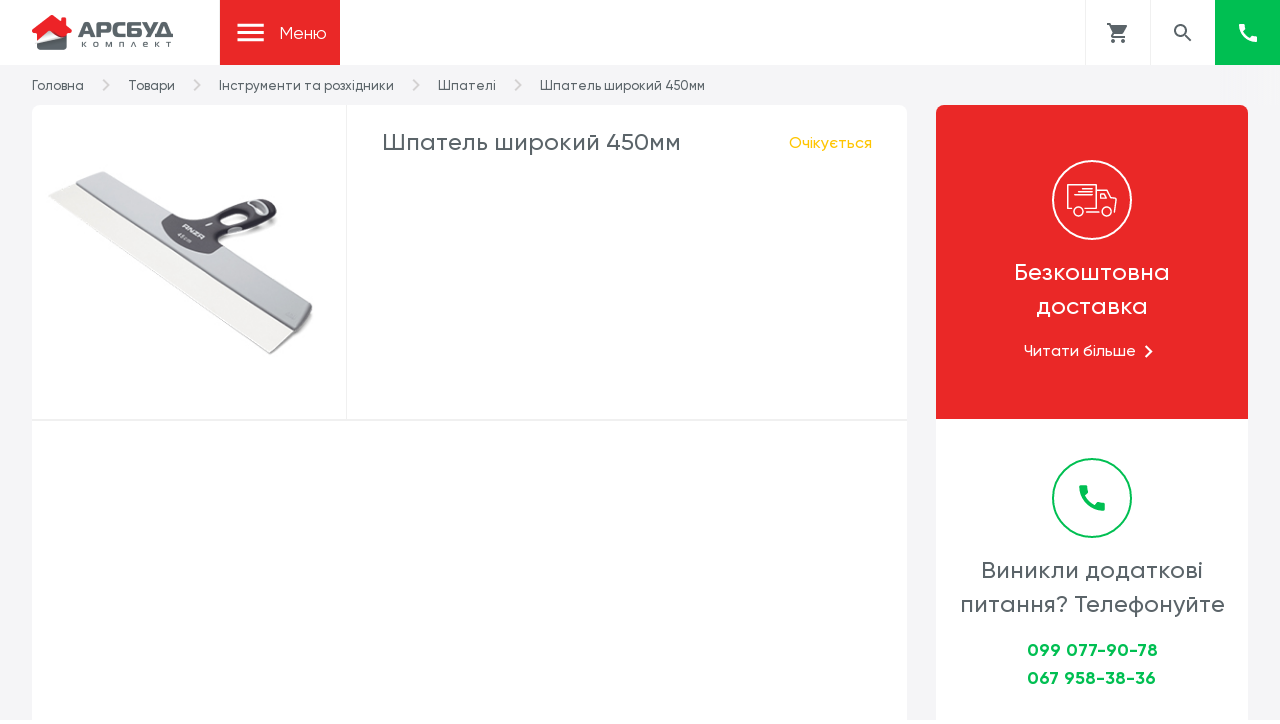

--- FILE ---
content_type: text/html; charset=UTF-8
request_url: https://arsbud.if.ua/shop/shpatel-shyrokyj-450mm/
body_size: 15378
content:

<!doctype html>
<html lang="uk">
<head>
  <meta charset="utf-8">
  <meta name="viewport" content="width=device-width, initial-scale=1, shrink-to-fit=no">
  <!-- Google Tag Manager -->
  <script>(function(w,d,s,l,i){w[l]=w[l]||[];w[l].push({'gtm.start':
  new Date().getTime(),event:'gtm.js'});var f=d.getElementsByTagName(s)[0],
  j=d.createElement(s),dl=l!='dataLayer'?'&l='+l:'';j.async=true;j.src=
  'https://www.googletagmanager.com/gtm.js?id='+i+dl;f.parentNode.insertBefore(j,f);
  })(window,document,'script','dataLayer','GTM-NC3J5HG');</script>
  <!-- End Google Tag Manager -->
  
	<link rel="apple-touch-icon" sizes="180x180" href="https://arsbud.if.ua/wp-content/themes/arsbud/dist/images/icon/apple-touch-icon.png">
	<link rel="icon" type="image/png" sizes="32x32" href="https://arsbud.if.ua/wp-content/themes/arsbud/dist/images//icon/favicon-32x32.png">
	<link rel="icon" type="image/png" sizes="16x16" href="https://arsbud.if.ua/wp-content/themes/arsbud/dist/images//icon/favicon-16x16.png">
  <link rel="preload" href="https://arsbud.if.ua/wp-content/themes/arsbud/dist/fonts/Gilroy-Medium.ttf" as="font" crossorigin="anonymous" />
	<link rel="preload" href="https://arsbud.if.ua/wp-content/themes/arsbud/dist/fonts/Gilroy-Regular.ttf" as="font" crossorigin="anonymous" />
	<link rel="manifest" href="https://arsbud.if.ua/wp-content/themes/arsbud/dist/images/icon/site.webmanifest">
  <meta name='robots' content='index, follow, max-image-preview:large, max-snippet:-1, max-video-preview:-1' />

	<!-- This site is optimized with the Yoast SEO plugin v19.2 - https://yoast.com/wordpress/plugins/seo/ -->
	<title>Купити Шпатель широкий 450мм в Івано франківську</title>
	<meta name="description" content="Шпатель широкий 450мм в Івано франківську. Безкоштовна доставка. Гуртові ціни для всіх! Замовляй онлайн, ціна актуальна!" />
	<link rel="canonical" href="https://arsbud.if.ua/shop/shpatel-shyrokyj-450mm/" />
	<meta property="og:locale" content="uk_UA" />
	<meta property="og:type" content="article" />
	<meta property="og:title" content="Купити Шпатель широкий 450мм в Івано франківську" />
	<meta property="og:description" content="Шпатель широкий 450мм в Івано франківську. Безкоштовна доставка. Гуртові ціни для всіх! Замовляй онлайн, ціна актуальна!" />
	<meta property="og:url" content="https://arsbud.if.ua/shop/shpatel-shyrokyj-450mm/" />
	<meta property="og:site_name" content="Арсбудкомплект | будівельні матеріали, утеплення будинків, фарби Tikkurila в івано-франківську" />
	<meta property="article:modified_time" content="2025-09-04T10:54:41+00:00" />
	<meta property="og:image" content="https://arsbud.if.ua/wp-content/uploads/2020/11/shpatel-shyrokyj-450mm-anza.jpg" />
	<meta property="og:image:width" content="315" />
	<meta property="og:image:height" content="315" />
	<meta property="og:image:type" content="image/jpeg" />
	<meta name="author" content="arsbud-developer" />
	<meta name="twitter:card" content="summary_large_image" />
	<script type="application/ld+json" class="yoast-schema-graph">{"@context":"https://schema.org","@graph":[{"@type":"Organization","@id":"https://arsbud.if.ua/#organization","name":"Арсбуд","url":"https://arsbud.if.ua/","sameAs":[],"logo":{"@type":"ImageObject","inLanguage":"uk","@id":"https://arsbud.if.ua/#/schema/logo/image/","url":"https://arsbud.if.ua/wp-content/uploads/2022/01/logo-1.jpg","contentUrl":"https://arsbud.if.ua/wp-content/uploads/2022/01/logo-1.jpg","width":1777,"height":1777,"caption":"Арсбуд"},"image":{"@id":"https://arsbud.if.ua/#/schema/logo/image/"}},{"@type":"WebSite","@id":"https://arsbud.if.ua/#website","url":"https://arsbud.if.ua/","name":"Арсбудкомплект | будівельні матеріали, утеплення будинків, фарби Tikkurila в івано-франківську","description":"","publisher":{"@id":"https://arsbud.if.ua/#organization"},"potentialAction":[{"@type":"SearchAction","target":{"@type":"EntryPoint","urlTemplate":"https://arsbud.if.ua/?s={search_term_string}"},"query-input":"required name=search_term_string"}],"inLanguage":"uk"},{"@type":"ImageObject","inLanguage":"uk","@id":"https://arsbud.if.ua/shop/shpatel-shyrokyj-450mm/#primaryimage","url":"https://arsbud.if.ua/wp-content/uploads/2020/11/shpatel-shyrokyj-450mm-anza.jpg","contentUrl":"https://arsbud.if.ua/wp-content/uploads/2020/11/shpatel-shyrokyj-450mm-anza.jpg","width":315,"height":315},{"@type":"WebPage","@id":"https://arsbud.if.ua/shop/shpatel-shyrokyj-450mm/#webpage","url":"https://arsbud.if.ua/shop/shpatel-shyrokyj-450mm/","name":"Купити Шпатель широкий 450мм в Івано франківську","isPartOf":{"@id":"https://arsbud.if.ua/#website"},"primaryImageOfPage":{"@id":"https://arsbud.if.ua/shop/shpatel-shyrokyj-450mm/#primaryimage"},"datePublished":"2020-11-21T20:00:26+00:00","dateModified":"2025-09-04T10:54:41+00:00","description":"Шпатель широкий 450мм в Івано франківську. Безкоштовна доставка. Гуртові ціни для всіх! Замовляй онлайн, ціна актуальна!","breadcrumb":{"@id":"https://arsbud.if.ua/shop/shpatel-shyrokyj-450mm/#breadcrumb"},"inLanguage":"uk","potentialAction":[{"@type":"ReadAction","target":["https://arsbud.if.ua/shop/shpatel-shyrokyj-450mm/"]}]},{"@type":"BreadcrumbList","@id":"https://arsbud.if.ua/shop/shpatel-shyrokyj-450mm/#breadcrumb","itemListElement":[{"@type":"ListItem","position":1,"name":"Home","item":"https://arsbud.if.ua/"},{"@type":"ListItem","position":2,"name":"Товари","item":"https://arsbud.if.ua/shop/"},{"@type":"ListItem","position":3,"name":"Шпатель широкий 450мм"}]}]}</script>
	<!-- / Yoast SEO plugin. -->


<link rel='dns-prefetch' href='//code.jquery.com' />
<link rel='dns-prefetch' href='//s.w.org' />
<script type="text/javascript">
window._wpemojiSettings = {"baseUrl":"https:\/\/s.w.org\/images\/core\/emoji\/14.0.0\/72x72\/","ext":".png","svgUrl":"https:\/\/s.w.org\/images\/core\/emoji\/14.0.0\/svg\/","svgExt":".svg","source":{"concatemoji":"https:\/\/arsbud.if.ua\/wp-includes\/js\/wp-emoji-release.min.js?ver=6.0"}};
/*! This file is auto-generated */
!function(e,a,t){var n,r,o,i=a.createElement("canvas"),p=i.getContext&&i.getContext("2d");function s(e,t){var a=String.fromCharCode,e=(p.clearRect(0,0,i.width,i.height),p.fillText(a.apply(this,e),0,0),i.toDataURL());return p.clearRect(0,0,i.width,i.height),p.fillText(a.apply(this,t),0,0),e===i.toDataURL()}function c(e){var t=a.createElement("script");t.src=e,t.defer=t.type="text/javascript",a.getElementsByTagName("head")[0].appendChild(t)}for(o=Array("flag","emoji"),t.supports={everything:!0,everythingExceptFlag:!0},r=0;r<o.length;r++)t.supports[o[r]]=function(e){if(!p||!p.fillText)return!1;switch(p.textBaseline="top",p.font="600 32px Arial",e){case"flag":return s([127987,65039,8205,9895,65039],[127987,65039,8203,9895,65039])?!1:!s([55356,56826,55356,56819],[55356,56826,8203,55356,56819])&&!s([55356,57332,56128,56423,56128,56418,56128,56421,56128,56430,56128,56423,56128,56447],[55356,57332,8203,56128,56423,8203,56128,56418,8203,56128,56421,8203,56128,56430,8203,56128,56423,8203,56128,56447]);case"emoji":return!s([129777,127995,8205,129778,127999],[129777,127995,8203,129778,127999])}return!1}(o[r]),t.supports.everything=t.supports.everything&&t.supports[o[r]],"flag"!==o[r]&&(t.supports.everythingExceptFlag=t.supports.everythingExceptFlag&&t.supports[o[r]]);t.supports.everythingExceptFlag=t.supports.everythingExceptFlag&&!t.supports.flag,t.DOMReady=!1,t.readyCallback=function(){t.DOMReady=!0},t.supports.everything||(n=function(){t.readyCallback()},a.addEventListener?(a.addEventListener("DOMContentLoaded",n,!1),e.addEventListener("load",n,!1)):(e.attachEvent("onload",n),a.attachEvent("onreadystatechange",function(){"complete"===a.readyState&&t.readyCallback()})),(e=t.source||{}).concatemoji?c(e.concatemoji):e.wpemoji&&e.twemoji&&(c(e.twemoji),c(e.wpemoji)))}(window,document,window._wpemojiSettings);
</script>
<style type="text/css">
img.wp-smiley,
img.emoji {
	display: inline !important;
	border: none !important;
	box-shadow: none !important;
	height: 1em !important;
	width: 1em !important;
	margin: 0 0.07em !important;
	vertical-align: -0.1em !important;
	background: none !important;
	padding: 0 !important;
}
</style>
	<link rel='stylesheet' id='wp-block-library-css'  href='https://arsbud.if.ua/wp-includes/css/dist/block-library/style.min.css?ver=6.0' type='text/css' media='all' />
<style id='global-styles-inline-css' type='text/css'>
body{--wp--preset--color--black: #000000;--wp--preset--color--cyan-bluish-gray: #abb8c3;--wp--preset--color--white: #ffffff;--wp--preset--color--pale-pink: #f78da7;--wp--preset--color--vivid-red: #cf2e2e;--wp--preset--color--luminous-vivid-orange: #ff6900;--wp--preset--color--luminous-vivid-amber: #fcb900;--wp--preset--color--light-green-cyan: #7bdcb5;--wp--preset--color--vivid-green-cyan: #00d084;--wp--preset--color--pale-cyan-blue: #8ed1fc;--wp--preset--color--vivid-cyan-blue: #0693e3;--wp--preset--color--vivid-purple: #9b51e0;--wp--preset--gradient--vivid-cyan-blue-to-vivid-purple: linear-gradient(135deg,rgba(6,147,227,1) 0%,rgb(155,81,224) 100%);--wp--preset--gradient--light-green-cyan-to-vivid-green-cyan: linear-gradient(135deg,rgb(122,220,180) 0%,rgb(0,208,130) 100%);--wp--preset--gradient--luminous-vivid-amber-to-luminous-vivid-orange: linear-gradient(135deg,rgba(252,185,0,1) 0%,rgba(255,105,0,1) 100%);--wp--preset--gradient--luminous-vivid-orange-to-vivid-red: linear-gradient(135deg,rgba(255,105,0,1) 0%,rgb(207,46,46) 100%);--wp--preset--gradient--very-light-gray-to-cyan-bluish-gray: linear-gradient(135deg,rgb(238,238,238) 0%,rgb(169,184,195) 100%);--wp--preset--gradient--cool-to-warm-spectrum: linear-gradient(135deg,rgb(74,234,220) 0%,rgb(151,120,209) 20%,rgb(207,42,186) 40%,rgb(238,44,130) 60%,rgb(251,105,98) 80%,rgb(254,248,76) 100%);--wp--preset--gradient--blush-light-purple: linear-gradient(135deg,rgb(255,206,236) 0%,rgb(152,150,240) 100%);--wp--preset--gradient--blush-bordeaux: linear-gradient(135deg,rgb(254,205,165) 0%,rgb(254,45,45) 50%,rgb(107,0,62) 100%);--wp--preset--gradient--luminous-dusk: linear-gradient(135deg,rgb(255,203,112) 0%,rgb(199,81,192) 50%,rgb(65,88,208) 100%);--wp--preset--gradient--pale-ocean: linear-gradient(135deg,rgb(255,245,203) 0%,rgb(182,227,212) 50%,rgb(51,167,181) 100%);--wp--preset--gradient--electric-grass: linear-gradient(135deg,rgb(202,248,128) 0%,rgb(113,206,126) 100%);--wp--preset--gradient--midnight: linear-gradient(135deg,rgb(2,3,129) 0%,rgb(40,116,252) 100%);--wp--preset--duotone--dark-grayscale: url('#wp-duotone-dark-grayscale');--wp--preset--duotone--grayscale: url('#wp-duotone-grayscale');--wp--preset--duotone--purple-yellow: url('#wp-duotone-purple-yellow');--wp--preset--duotone--blue-red: url('#wp-duotone-blue-red');--wp--preset--duotone--midnight: url('#wp-duotone-midnight');--wp--preset--duotone--magenta-yellow: url('#wp-duotone-magenta-yellow');--wp--preset--duotone--purple-green: url('#wp-duotone-purple-green');--wp--preset--duotone--blue-orange: url('#wp-duotone-blue-orange');--wp--preset--font-size--small: 13px;--wp--preset--font-size--medium: 20px;--wp--preset--font-size--large: 36px;--wp--preset--font-size--x-large: 42px;}.has-black-color{color: var(--wp--preset--color--black) !important;}.has-cyan-bluish-gray-color{color: var(--wp--preset--color--cyan-bluish-gray) !important;}.has-white-color{color: var(--wp--preset--color--white) !important;}.has-pale-pink-color{color: var(--wp--preset--color--pale-pink) !important;}.has-vivid-red-color{color: var(--wp--preset--color--vivid-red) !important;}.has-luminous-vivid-orange-color{color: var(--wp--preset--color--luminous-vivid-orange) !important;}.has-luminous-vivid-amber-color{color: var(--wp--preset--color--luminous-vivid-amber) !important;}.has-light-green-cyan-color{color: var(--wp--preset--color--light-green-cyan) !important;}.has-vivid-green-cyan-color{color: var(--wp--preset--color--vivid-green-cyan) !important;}.has-pale-cyan-blue-color{color: var(--wp--preset--color--pale-cyan-blue) !important;}.has-vivid-cyan-blue-color{color: var(--wp--preset--color--vivid-cyan-blue) !important;}.has-vivid-purple-color{color: var(--wp--preset--color--vivid-purple) !important;}.has-black-background-color{background-color: var(--wp--preset--color--black) !important;}.has-cyan-bluish-gray-background-color{background-color: var(--wp--preset--color--cyan-bluish-gray) !important;}.has-white-background-color{background-color: var(--wp--preset--color--white) !important;}.has-pale-pink-background-color{background-color: var(--wp--preset--color--pale-pink) !important;}.has-vivid-red-background-color{background-color: var(--wp--preset--color--vivid-red) !important;}.has-luminous-vivid-orange-background-color{background-color: var(--wp--preset--color--luminous-vivid-orange) !important;}.has-luminous-vivid-amber-background-color{background-color: var(--wp--preset--color--luminous-vivid-amber) !important;}.has-light-green-cyan-background-color{background-color: var(--wp--preset--color--light-green-cyan) !important;}.has-vivid-green-cyan-background-color{background-color: var(--wp--preset--color--vivid-green-cyan) !important;}.has-pale-cyan-blue-background-color{background-color: var(--wp--preset--color--pale-cyan-blue) !important;}.has-vivid-cyan-blue-background-color{background-color: var(--wp--preset--color--vivid-cyan-blue) !important;}.has-vivid-purple-background-color{background-color: var(--wp--preset--color--vivid-purple) !important;}.has-black-border-color{border-color: var(--wp--preset--color--black) !important;}.has-cyan-bluish-gray-border-color{border-color: var(--wp--preset--color--cyan-bluish-gray) !important;}.has-white-border-color{border-color: var(--wp--preset--color--white) !important;}.has-pale-pink-border-color{border-color: var(--wp--preset--color--pale-pink) !important;}.has-vivid-red-border-color{border-color: var(--wp--preset--color--vivid-red) !important;}.has-luminous-vivid-orange-border-color{border-color: var(--wp--preset--color--luminous-vivid-orange) !important;}.has-luminous-vivid-amber-border-color{border-color: var(--wp--preset--color--luminous-vivid-amber) !important;}.has-light-green-cyan-border-color{border-color: var(--wp--preset--color--light-green-cyan) !important;}.has-vivid-green-cyan-border-color{border-color: var(--wp--preset--color--vivid-green-cyan) !important;}.has-pale-cyan-blue-border-color{border-color: var(--wp--preset--color--pale-cyan-blue) !important;}.has-vivid-cyan-blue-border-color{border-color: var(--wp--preset--color--vivid-cyan-blue) !important;}.has-vivid-purple-border-color{border-color: var(--wp--preset--color--vivid-purple) !important;}.has-vivid-cyan-blue-to-vivid-purple-gradient-background{background: var(--wp--preset--gradient--vivid-cyan-blue-to-vivid-purple) !important;}.has-light-green-cyan-to-vivid-green-cyan-gradient-background{background: var(--wp--preset--gradient--light-green-cyan-to-vivid-green-cyan) !important;}.has-luminous-vivid-amber-to-luminous-vivid-orange-gradient-background{background: var(--wp--preset--gradient--luminous-vivid-amber-to-luminous-vivid-orange) !important;}.has-luminous-vivid-orange-to-vivid-red-gradient-background{background: var(--wp--preset--gradient--luminous-vivid-orange-to-vivid-red) !important;}.has-very-light-gray-to-cyan-bluish-gray-gradient-background{background: var(--wp--preset--gradient--very-light-gray-to-cyan-bluish-gray) !important;}.has-cool-to-warm-spectrum-gradient-background{background: var(--wp--preset--gradient--cool-to-warm-spectrum) !important;}.has-blush-light-purple-gradient-background{background: var(--wp--preset--gradient--blush-light-purple) !important;}.has-blush-bordeaux-gradient-background{background: var(--wp--preset--gradient--blush-bordeaux) !important;}.has-luminous-dusk-gradient-background{background: var(--wp--preset--gradient--luminous-dusk) !important;}.has-pale-ocean-gradient-background{background: var(--wp--preset--gradient--pale-ocean) !important;}.has-electric-grass-gradient-background{background: var(--wp--preset--gradient--electric-grass) !important;}.has-midnight-gradient-background{background: var(--wp--preset--gradient--midnight) !important;}.has-small-font-size{font-size: var(--wp--preset--font-size--small) !important;}.has-medium-font-size{font-size: var(--wp--preset--font-size--medium) !important;}.has-large-font-size{font-size: var(--wp--preset--font-size--large) !important;}.has-x-large-font-size{font-size: var(--wp--preset--font-size--x-large) !important;}
</style>
<link rel='stylesheet' id='main-stylesheet-css'  href='https://arsbud.if.ua/wp-content/themes/arsbud/dist/styles/main.css?ver=2.0.10' type='text/css' media='all' />
<script type='text/javascript' src='https://code.jquery.com/jquery-3.5.1.min.js?ver=3.5.1' id='jquery-js'></script>
<link rel="https://api.w.org/" href="https://arsbud.if.ua/wp-json/" /><link rel="alternate" type="application/json" href="https://arsbud.if.ua/wp-json/wp/v2/shop/5508" /><link rel="EditURI" type="application/rsd+xml" title="RSD" href="https://arsbud.if.ua/xmlrpc.php?rsd" />
<link rel="wlwmanifest" type="application/wlwmanifest+xml" href="https://arsbud.if.ua/wp-includes/wlwmanifest.xml" /> 
<meta name="generator" content="WordPress 6.0" />
<link rel='shortlink' href='https://arsbud.if.ua/?p=5508' />
<link rel="alternate" type="application/json+oembed" href="https://arsbud.if.ua/wp-json/oembed/1.0/embed?url=https%3A%2F%2Farsbud.if.ua%2Fshop%2Fshpatel-shyrokyj-450mm%2F" />
<link rel="alternate" type="text/xml+oembed" href="https://arsbud.if.ua/wp-json/oembed/1.0/embed?url=https%3A%2F%2Farsbud.if.ua%2Fshop%2Fshpatel-shyrokyj-450mm%2F&#038;format=xml" />
</head>
<body>
  <!-- Google Tag Manager (noscript) -->
  <noscript><iframe src="https://www.googletagmanager.com/ns.html?id=GTM-NC3J5HG"
  height="0" width="0" style="display:none;visibility:hidden"></iframe></noscript>
  <!-- End Google Tag Manager (noscript) -->
  
  <header class="header">
  <input type="hidden" id="template_directory_uri" value="https://arsbud.if.ua/wp-content/themes/arsbud" />
  <div class="wrapper">
    <nav class="navbar">
      <div class="main-logo">
        <a class="main-logo__desktop" href="https://arsbud.if.ua">
          <img src="https://arsbud.if.ua/wp-content/themes/arsbud/assets/images/logo_hor.png"/>
        </a>
        <a class="main-logo__mobile none" href="https://arsbud.if.ua">
          <img src="https://arsbud.if.ua/wp-content/themes/arsbud/assets/images/logo_hor_mobile.png"/>
        </a>
      </div>
      <!-- hamburger menu for tablet -->
      <div class="hamburger hamburger_tablet">
        <!-- icons -->
        <div class="hamburger__toggle">
          <svg xmlns="http://www.w3.org/2000/svg" width="24" height="24" viewBox="0 0 24 24" fill="none">
            <path fill-rule="evenodd" clip-rule="evenodd" d="M3 8V6H21V8H3ZM3 13H21V11H3V13ZM3 18H21V16H3V18Z" fill="currentColor"/>
          </svg>
        </div>
        <div class="hamburger__close">
          <svg xmlns="http://www.w3.org/2000/svg" width="24" height="24" viewBox="0 0 24 24" fill="none">
            <path d="M19 6.41L17.59 5L12 10.59L6.41 5L5 6.41L10.59 12L5 17.59L6.41 19L12 13.41L17.59 19L19 17.59L13.41 12L19 6.41Z" fill="currentColor"/>
          </svg>
        </div>
        <span class="hamburger__title">Меню</span>
      </div>
      <!-- hamburger menu for tablet end -->
      <ul class="navbar__menu"><li id="menu-item-3780" class="menu-item menu-item-type-post_type_archive menu-item-object-shop menu-item-3780"><a href="https://arsbud.if.ua/shop/">Будівельні матеріали</a></li>
<li id="menu-item-45" class="menu-item menu-item-type-post_type menu-item-object-page menu-item-45"><a href="https://arsbud.if.ua/farby/">Фарби TIKKURILA</a></li>
<li id="menu-item-44" class="menu-item menu-item-type-post_type menu-item-object-page menu-item-44"><a href="https://arsbud.if.ua/uteplennya-budynkiv/">Утеплення фасадів</a></li>
<li id="menu-item-68" class="menu-item menu-item-type-post_type menu-item-object-page menu-item-68"><a href="https://arsbud.if.ua/pidvisni-steli/">Підвісні стелі</a></li>
<li id="menu-item-47" class="menu-item menu-item-type-post_type menu-item-object-page menu-item-47"><a href="https://arsbud.if.ua/dostavka/">Доставка</a></li>
<li id="menu-item-10951" class="menu-item menu-item-type-post_type menu-item-object-page menu-item-10951"><a href="https://arsbud.if.ua/kontakty/">Контакти</a></li>
</ul>    </nav>

    <div class="btn-group">
      <div class="search-btn">
        <svg xmlns="http://www.w3.org/2000/svg" width="24" height="24" viewBox="0 0 24 24" fill="none">
          <path fill="currentColor" fill-rule="evenodd" clip-rule="evenodd" d="M14.71 14H15.5L20.49 19L19 20.49L14 15.5V14.71L13.73 14.43C12.59 15.41 11.11 16 9.5 16C5.91 16 3 13.09 3 9.5C3 5.91 5.91 3 9.5 3C13.09 3 16 5.91 16 9.5C16 11.11 15.41 12.59 14.43 13.73L14.71 14ZM5 9.5C5 11.99 7.01 14 9.5 14C11.99 14 14 11.99 14 9.5C14 7.01 11.99 5 9.5 5C7.01 5 5 7.01 5 9.5Z"/>
        </svg>
      </div>

      <div class="open-cart">
        <!-- Cart Counter -->
        <div class="open-cart__counter">
        </div>
        <svg xmlns="http://www.w3.org/2000/svg" width="24" height="24" viewBox="0 0 24 24" fill="none">
          <path fill="currentColor" fill-rule="evenodd" clip-rule="evenodd" d="M1 2V4H3L6.6 11.59L5.25 14.04C5.09 14.32 5 14.65 5 15C5 16.1 5.9 17 7 17H19V15H7.42C7.28 15 7.17 14.89 7.17 14.75L7.2 14.63L8.1 13H15.55C16.3 13 16.96 12.59 17.3 11.97L20.88 5.48C20.96 5.34 21 5.17 21 5C21 4.45 20.55 4 20 4H5.21L4.27 2H1ZM7 18C5.9 18 5.01 18.9 5.01 20C5.01 21.1 5.9 22 7 22C8.1 22 9 21.1 9 20C9 18.9 8.1 18 7 18ZM15.01 20C15.01 18.9 15.9 18 17 18C18.1 18 19 18.9 19 20C19 21.1 18.1 22 17 22C15.9 22 15.01 21.1 15.01 20Z"/>
        </svg>
      </div>
      <!-- hamburger menu for mobile -->
      <div class="hamburger hamburger_mobile">
        <!-- icons -->
        <div class="hamburger__toggle">
          <svg xmlns="http://www.w3.org/2000/svg" width="24" height="24" viewBox="0 0 24 24" fill="none">
            <path fill-rule="evenodd" clip-rule="evenodd" d="M3 8V6H21V8H3ZM3 13H21V11H3V13ZM3 18H21V16H3V18Z" fill="currentColor"/>
          </svg>
        </div>
        <div class="hamburger__close">
          <svg xmlns="http://www.w3.org/2000/svg" width="24" height="24" viewBox="0 0 24 24" fill="none">
            <path d="M19 6.41L17.59 5L12 10.59L6.41 5L5 6.41L10.59 12L5 17.59L6.41 19L12 13.41L17.59 19L19 17.59L13.41 12L19 6.41Z" fill="currentColor"/>
          </svg>
        </div>
      </div>
      <!-- hamburger menu for mobile end -->
      <div class="call-btn">
        <div class="call-btn__phones none">
          <a href="tel:099-077-9078">099 077-90-78</a>
          <a href="tel:067-958-3836">067 958-38-36</a>
        </div>
        <svg xmlns="http://www.w3.org/2000/svg" width="24" height="24" viewBox="0 0 24 24" fill="none">
          <path d="M20.01 15.38C18.78 15.38 17.59 15.18 16.48 14.82C16.13 14.7 15.74 14.79 15.47 15.06L13.9 17.03C11.07 15.68 8.42 13.13 7.01 10.2L8.96 8.54C9.23 8.26 9.31 7.87 9.2 7.52C8.83 6.41 8.64 5.22 8.64 3.99C8.64 3.45 8.19 3 7.65 3H4.19C3.65 3 3 3.24 3 3.99C3 13.28 10.73 21 20.01 21C20.72 21 21 20.37 21 19.82V16.37C21 15.83 20.55 15.38 20.01 15.38Z" fill="white"/>
        </svg>
      </div>
    </div>
    <!-- mobile version -->
    <div class="call-btn_mobile none">
      <div class="call-btn__phones">
        <a href="tel:099-077-9078">099 077-90-78</a>
        <a href="tel:067-958-3836">067 958-38-36</a>
      </div>
      <div class="call-btn__close">
        <svg xmlns="http://www.w3.org/2000/svg" width="20" height="20" viewBox="0 0 20 20" fill="none">
          <path fill-rule="evenodd" clip-rule="evenodd" d="M0 10C0 4.47 4.47 0 10 0C15.53 0 20 4.47 20 10C20 15.53 15.53 20 10 20C4.47 20 0 15.53 0 10ZM13.59 15L15 13.59L11.41 10L15 6.41L13.59 5L10 8.59L6.41 5L5 6.41L8.59 10L5 13.59L6.41 15L10 11.41L13.59 15Z" fill="currentColor"/>
        </svg>
      </div>
    </div>
    <!-- cart notice modal -->
    <div class="cart-notice none">
      <div class="cart-notice__message">
        <!-- <div class="cart-notice__logo">
          <svg xmlns="http://www.w3.org/2000/svg" width="20" height="20" viewBox="0 0 20 20" fill="none">
            <path d="M7.50001 13.475L4.02501 10L2.84167 11.175L7.50001 15.8333L17.5 5.83333L16.325 4.65833L7.50001 13.475Z" fill="currentColor"/>
          </svg>
        </div> -->
        <span>Товар додано до кошика</span>
				<div class="cart-notice__close">
					<svg xmlns="http://www.w3.org/2000/svg" width="30" height="30" viewBox="0 0 54 54" fill="none">
						<path fill-rule="evenodd" clip-rule="evenodd" d="M4.5 27C4.5 14.5575 14.5575 4.5 27 4.5C39.4425 4.5 49.5 14.5575 49.5 27C49.5 39.4425 39.4425 49.5 27 49.5C14.5575 49.5 4.5 39.4425 4.5 27ZM35.0775 38.25L38.25 35.0775L30.1725 27L38.25 18.9225L35.0775 15.75L27 23.8275L18.9225 15.75L15.75 18.9225L23.8275 27L15.75 35.0775L18.9225 38.25L27 30.1725L35.0775 38.25Z" fill="currentColor"></path>
					</svg>
        </div>
      </div>
      <div class="cart-notice-item">
        <!-- Append Last Added item here -->
      </div>
      <div class="cart-notice__btn">Переглянути кошик</div>
    </div>
    <!-- cart notice modal end -->
    <!-- Search Form -->
    <form class="search-form" action="#" method="get">
  <div class="search-form__btn">
    <input type="submit">
    <svg xmlns="http://www.w3.org/2000/svg" width="24" height="24" viewBox="0 0 24 24" fill="none">
      <path fill="currentColor" fill-rule="evenodd" clip-rule="evenodd" d="M14.71 14H15.5L20.49 19L19 20.49L14 15.5V14.71L13.73 14.43C12.59 15.41 11.11 16 9.5 16C5.91 16 3 13.09 3 9.5C3 5.91 5.91 3 9.5 3C13.09 3 16 5.91 16 9.5C16 11.11 15.41 12.59 14.43 13.73L14.71 14ZM5 9.5C5 11.99 7.01 14 9.5 14C11.99 14 14 11.99 14 9.5C14 7.01 11.99 5 9.5 5C7.01 5 5 7.01 5 9.5Z"/>
    </svg>
  </div>
  <input class="search-form__input" type="text" name="s" placeholder="Наприклад: штукатурка" autocomplete="off">
  <div class="search-form__close">
    <svg xmlns="http://www.w3.org/2000/svg" width="24" height="24" viewBox="0 0 24 24" fill="none">
      <path fill="currentColor" fill-rule="evenodd" clip-rule="evenodd" d="M2 12C2 6.47 6.47 2 12 2C17.53 2 22 6.47 22 12C22 17.53 17.53 22 12 22C6.47 22 2 17.53 2 12ZM15.59 17L17 15.59L13.41 12L17 8.41L15.59 7L12 10.59L8.41 7L7 8.41L10.59 12L7 15.59L8.41 17L12 13.41L15.59 17Z" />
    </svg>
  </div>
  <!-- autocomplete box -->
  <div class="suggs">
  <div class="suggs__counter">
    <span>Результати за пошуком (12)</span>
  </div>
  <div class="suggs__results">
    <div class="wrap">
      
<a href="https://arsbud.if.ua/shop/shpatel-shyrokyj-450mm/" class="suggs-item">
  <div class="suggs-item__pic">
    <img src="https://arsbud.if.ua/wp-content/uploads/2020/11/shpatel-shyrokyj-450mm-anza.jpg" alt="">
  </div>
  <div class="suggs-item__info">
    <h3></h3>
    <span> грн</span>
  </div>
</a>
      
<a href="https://arsbud.if.ua/shop/shpatel-shyrokyj-450mm/" class="suggs-item">
  <div class="suggs-item__pic">
    <img src="https://arsbud.if.ua/wp-content/uploads/2020/11/shpatel-shyrokyj-450mm-anza.jpg" alt="">
  </div>
  <div class="suggs-item__info">
    <h3></h3>
    <span> грн</span>
  </div>
</a>
      
<a href="https://arsbud.if.ua/shop/shpatel-shyrokyj-450mm/" class="suggs-item">
  <div class="suggs-item__pic">
    <img src="https://arsbud.if.ua/wp-content/uploads/2020/11/shpatel-shyrokyj-450mm-anza.jpg" alt="">
  </div>
  <div class="suggs-item__info">
    <h3></h3>
    <span> грн</span>
  </div>
</a>
      
<a href="https://arsbud.if.ua/shop/shpatel-shyrokyj-450mm/" class="suggs-item">
  <div class="suggs-item__pic">
    <img src="https://arsbud.if.ua/wp-content/uploads/2020/11/shpatel-shyrokyj-450mm-anza.jpg" alt="">
  </div>
  <div class="suggs-item__info">
    <h3></h3>
    <span> грн</span>
  </div>
</a>
      
<a href="https://arsbud.if.ua/shop/shpatel-shyrokyj-450mm/" class="suggs-item">
  <div class="suggs-item__pic">
    <img src="https://arsbud.if.ua/wp-content/uploads/2020/11/shpatel-shyrokyj-450mm-anza.jpg" alt="">
  </div>
  <div class="suggs-item__info">
    <h3></h3>
    <span> грн</span>
  </div>
</a>
      
<a href="https://arsbud.if.ua/shop/shpatel-shyrokyj-450mm/" class="suggs-item">
  <div class="suggs-item__pic">
    <img src="https://arsbud.if.ua/wp-content/uploads/2020/11/shpatel-shyrokyj-450mm-anza.jpg" alt="">
  </div>
  <div class="suggs-item__info">
    <h3></h3>
    <span> грн</span>
  </div>
</a>
      
<a href="https://arsbud.if.ua/shop/shpatel-shyrokyj-450mm/" class="suggs-item">
  <div class="suggs-item__pic">
    <img src="https://arsbud.if.ua/wp-content/uploads/2020/11/shpatel-shyrokyj-450mm-anza.jpg" alt="">
  </div>
  <div class="suggs-item__info">
    <h3></h3>
    <span> грн</span>
  </div>
</a>
    </div>
  </div>
</div></form>
  </div>
   <!-- MOBILE COLLAPSE -->
   <ul class="mobile-menu none"><li class="menu-item menu-item-type-post_type_archive menu-item-object-shop menu-item-3780"><a href="https://arsbud.if.ua/shop/">Будівельні матеріали</a></li>
<li class="menu-item menu-item-type-post_type menu-item-object-page menu-item-45"><a href="https://arsbud.if.ua/farby/">Фарби TIKKURILA</a></li>
<li class="menu-item menu-item-type-post_type menu-item-object-page menu-item-44"><a href="https://arsbud.if.ua/uteplennya-budynkiv/">Утеплення фасадів</a></li>
<li class="menu-item menu-item-type-post_type menu-item-object-page menu-item-68"><a href="https://arsbud.if.ua/pidvisni-steli/">Підвісні стелі</a></li>
<li class="menu-item menu-item-type-post_type menu-item-object-page menu-item-47"><a href="https://arsbud.if.ua/dostavka/">Доставка</a></li>
<li class="menu-item menu-item-type-post_type menu-item-object-page menu-item-10951"><a href="https://arsbud.if.ua/kontakty/">Контакти</a></li>
</ul></header>
<div class="header__mask"></div>
<!-- Shopping cart modal -->
<div class="cart__overlay none">
  <div class="cart">
    <!-- Close btn -->
    <div class="cart__close cart__close_top">
        <svg xmlns="http://www.w3.org/2000/svg" width="54" height="54" viewBox="0 0 54 54" fill="none">
          <path fill-rule="evenodd" clip-rule="evenodd" d="M4.5 27C4.5 14.5575 14.5575 4.5 27 4.5C39.4425 4.5 49.5 14.5575 49.5 27C49.5 39.4425 39.4425 49.5 27 49.5C14.5575 49.5 4.5 39.4425 4.5 27ZM35.0775 38.25L38.25 35.0775L30.1725 27L38.25 18.9225L35.0775 15.75L27 23.8275L18.9225 15.75L15.75 18.9225L23.8275 27L15.75 35.0775L18.9225 38.25L27 30.1725L35.0775 38.25Z" fill="white"/>
        </svg>
    </div>
    <!-- Empty Cart message -->
    <div class="empty-cart">
      <div class="cart-mobile__top">
        <a href="" class="cart-list__shop-more cart-list__shop-more_mobile">
          Продовжити покупки
        </a>
        <div class="cart__close cart__close_mobile">
          <svg xmlns="http://www.w3.org/2000/svg" width="45" height="45" viewBox="0 0 45 45" fill="none">
            <path d="M22.5 3.75C12.1312 3.75 3.75 12.1312 3.75 22.5C3.75 32.8688 12.1312 41.25 22.5 41.25C32.8688 41.25 41.25 32.8688 41.25 22.5C41.25 12.1312 32.8688 3.75 22.5 3.75Z" fill="#F5F5F7"/>
            <path d="M30 27.885L27.885 30L22.5 24.615L17.115 30L15 27.885L20.385 22.5L15 17.115L17.115 15L22.5 20.385L27.885 15L30 17.115L24.615 22.5L30 27.885Z" fill="#5B6469"/>
          </svg>
        </div>
      </div>
      <div class="empty-cart__icon">
        <svg xmlns="http://www.w3.org/2000/svg" width="46" height="40" viewBox="0 0 46 40" fill="none">
          <path fill-rule="evenodd" clip-rule="evenodd" d="M36.7176 27.5412C36.5799 27.8594 36.2644 28.0636 35.9176 28.0589L14.0353 28.0824L12.5529 31.5294C13.7596 32.1288 14.6262 33.2468 14.9059 34.5647H30.8235C31.2763 32.3589 33.3253 30.8538 35.5656 31.0813C37.8059 31.3089 39.5104 33.1952 39.5104 35.4471C39.5104 37.6989 37.8059 39.5853 35.5656 39.8129C33.3253 40.0404 31.2763 38.5353 30.8235 36.3294H14.9059C14.4415 38.5916 12.3035 40.1067 10.0153 39.7952C7.72714 39.4837 6.07193 37.4521 6.22923 35.1482C6.38652 32.8443 8.30249 31.0565 10.6118 31.0589H10.8235L12.4941 27.1177L7.22353 7.94121C7.22503 7.91377 7.22503 7.88628 7.22353 7.85885L5.71765 2.3765H0.882353C0.395043 2.3765 0 1.98146 0 1.49415C0 1.00684 0.395043 0.611793 0.882353 0.611793H6.37647C6.77765 0.603785 7.13235 0.871019 7.23529 1.25885L8.72941 6.7765H44.7294C45.0305 6.77828 45.31 6.93352 45.4706 7.18826C45.6361 7.43686 45.6584 7.75422 45.5294 8.02356L36.7176 27.5412ZM37.7412 35.3883C37.7412 33.9393 36.5666 32.7647 35.1176 32.7647V32.8C33.6824 32.7999 32.5134 33.9531 32.4941 35.3883C32.4941 36.8372 33.6687 38.0118 35.1176 38.0118C36.5666 38.0118 37.7412 36.8372 37.7412 35.3883ZM10.6118 38.0353C9.54852 38.0401 8.58754 37.4026 8.17845 36.4212C7.76937 35.4398 7.99308 34.3085 8.74491 33.5567C9.49675 32.8049 10.628 32.5812 11.6094 32.9902C12.5908 33.3993 13.2283 34.3603 13.2235 35.4236C13.2171 36.8633 12.0515 38.0289 10.6118 38.0353ZM35.3529 26.2941L43.3647 8.5412H9.24706L14.1176 26.2941H35.3529Z" fill="currentColor"/>
        </svg>
      </div>
      <h4>Ваш кошик порожній</h4>
      <p>Переходьте в каталог та додавайте потрібні товари</p>
      <a class="empty-cart__btn" href="https://arsbud.if.ua/shop">Каталог товарів</a>
    </div>
    <!-- Filled Cart -->
    <div class="filled-cart">
      <div class="cart-list">
        <div class="cart-mobile__top">
          <a href="" class="cart-list__shop-more cart-list__shop-more_mobile">
            Продовжити покупки
          </a>
          <div class="cart__close cart__close_mobile">
            <svg xmlns="http://www.w3.org/2000/svg" width="45" height="45" viewBox="0 0 45 45" fill="none">
              <path d="M22.5 3.75C12.1312 3.75 3.75 12.1312 3.75 22.5C3.75 32.8688 12.1312 41.25 22.5 41.25C32.8688 41.25 41.25 32.8688 41.25 22.5C41.25 12.1312 32.8688 3.75 22.5 3.75Z" fill="#F5F5F7"/>
              <path d="M30 27.885L27.885 30L22.5 24.615L17.115 30L15 27.885L20.385 22.5L15 17.115L17.115 15L22.5 20.385L27.885 15L30 17.115L24.615 22.5L30 27.885Z" fill="#5B6469"/>
            </svg>
          </div>
        </div>
        <div class="cart-list__wrap">
          <div class="cart-list__top">
            <div class="cart-list__quantity">
              Добавлено 7 товарів
            </div>
            <a href="" class="cart-list__shop-more">
              Добавити ще товари
            </a>
          </div>
          <div class="cart-list__items">
            <!-- append cart items here -->
          </div>
        </div>
        <div class="cart-list__info">
          <h4>Загальна сума:</h4>
          <span class="cart-list__total"></span>
        </div>
      </div>
      <div class="cart-form">
        <div class="cart-form__logo">
          <svg xmlns="http://www.w3.org/2000/svg" width="37" height="41" viewBox="0 0 37 41" fill="none">
            <mask id="mask0" mask-type="alpha" maskUnits="userSpaceOnUse" x="0" y="0" width="37" height="40">
              <path fill-rule="evenodd" clip-rule="evenodd" d="M0 0.09729H36.6228V39.9221H0V0.09729Z" fill="white"/>
            </mask>
            <g mask="url(#mask0)">
              <path fill-rule="evenodd" clip-rule="evenodd" d="M30.0633 2.04376H31.7664C33.3723 2.04376 34.6861 3.35763 34.6861 4.96347V35.0462C34.6861 36.652 33.3723 37.9659 31.7664 37.9659H4.86618C3.26034 37.9659 1.94647 36.652 1.94647 35.0462V4.96347C1.94647 3.35763 3.26034 2.04376 4.86618 2.04376H6.52068H8.46715H28.1168H30.0633ZM28.1168 0.107022H8.46715H6.52068H4.86618C2.18005 0.107022 0 2.28707 0 4.9732V35.0559C0 37.742 2.18005 39.9221 4.86618 39.9221H31.7566C34.4428 39.9221 36.6228 37.742 36.6228 35.0559V4.96347C36.6326 2.28707 34.4428 0.09729 31.7664 0.09729H30.0633L28.1168 0.107022Z" fill="currentColor"/>
            </g>
            <path fill-rule="evenodd" clip-rule="evenodd" d="M12.3792 17.6837L8.788 21.1095L7.1335 19.455C6.75393 19.0755 6.1408 19.0755 5.76123 19.455C5.38167 19.8346 5.38167 20.4477 5.76123 20.8273L8.08727 23.1533C8.28192 23.348 8.52522 23.4356 8.77827 23.4356C9.02157 23.4356 9.26488 23.348 9.4498 23.1631L13.7223 19.0755C14.1116 18.7056 14.1213 18.0925 13.7515 17.7032C13.3817 17.3237 12.7588 17.3139 12.3792 17.6837Z" fill="currentColor"/>
            <path fill-rule="evenodd" clip-rule="evenodd" d="M30.1899 19.455H18.9977C18.4624 19.455 18.0244 19.8929 18.0244 20.4282C18.0244 20.9635 18.4624 21.4014 18.9977 21.4014H30.1899C30.7251 21.4014 31.1631 20.9635 31.1631 20.4282C31.1631 19.8929 30.7251 19.455 30.1899 19.455Z" fill="currentColor"/>
            <path fill-rule="evenodd" clip-rule="evenodd" d="M12.3792 7.95138L8.788 11.3772L7.1335 9.72267C6.75393 9.34311 6.1408 9.34311 5.76123 9.72267C5.38167 10.1022 5.38167 10.7154 5.76123 11.0949L8.08727 13.421C8.28192 13.6156 8.52522 13.7032 8.77827 13.7032C9.02157 13.7032 9.26488 13.6156 9.4498 13.4307L13.7223 9.34311C14.1116 8.97328 14.1213 8.36014 13.7515 7.97084C13.3817 7.58155 12.7588 7.58155 12.3792 7.95138Z" fill="currentColor"/>
            <path fill-rule="evenodd" clip-rule="evenodd" d="M30.1899 9.72266H18.9977C18.4624 9.72266 18.0244 10.1606 18.0244 10.6959C18.0244 11.2312 18.4624 11.6691 18.9977 11.6691H30.1899C30.7251 11.6691 31.1631 11.2312 31.1631 10.6959C31.1631 10.1606 30.7251 9.72266 30.1899 9.72266Z" fill="currentColor"/>
            <path fill-rule="evenodd" clip-rule="evenodd" d="M12.3792 27.416L8.788 30.8418L7.1335 29.1873C6.75393 28.8078 6.1408 28.8078 5.76123 29.1873C5.38167 29.5669 5.38167 30.18 5.76123 30.5596L8.08727 32.8856C8.28192 33.0803 8.52522 33.1679 8.77827 33.1679C9.02157 33.1679 9.26488 33.0803 9.4498 32.8954L13.7223 28.8078C14.1116 28.4379 14.1213 27.8248 13.7515 27.4355C13.3817 27.056 12.7588 27.0462 12.3792 27.416Z" fill="currentColor"/>
            <path fill-rule="evenodd" clip-rule="evenodd" d="M30.1899 29.1874H18.9977C18.4624 29.1874 18.0244 29.6253 18.0244 30.1606C18.0244 30.6959 18.4624 31.1338 18.9977 31.1338H30.1899C30.7251 31.1338 31.1631 30.6959 31.1631 30.1606C31.1631 29.6253 30.7251 29.1874 30.1899 29.1874Z" fill="currentColor"/>
          </svg>
        </div>
        <h4 class="cart-form__title">Для оформлення замовлення заповніть форму нижче</h4>
        <form id="cart-form">
          <div class="cart-form__input">
            <input type="text" name="name" placeholder="Ваше ім’я" />
            <span></span>
          </div>
          <div class="cart-form__input">
            <input type="tel" name="phone" placeholder="+38 (___) ___ __ __" />
            <span></span>
          </div>
          <div class="cart-form__input">
            <input type="text" name="address" placeholder="Адреса доставки" />
            <span></span>
          </div>
          <button type="submit">Надіслати замовлення</button>
        </form>
      </div>
    </div>
    <!-- Order sent successfully -->
    <div class="success-msg success-msg_cart">
      <div class="cart-mobile__top">
        <a href="" class="cart-list__shop-more cart-list__shop-more_mobile">
          Продовжити покупки
        </a>
        <div class="cart__close cart__close_mobile">
          <svg xmlns="http://www.w3.org/2000/svg" width="45" height="45" viewBox="0 0 45 45" fill="none">
            <path d="M22.5 3.75C12.1312 3.75 3.75 12.1312 3.75 22.5C3.75 32.8688 12.1312 41.25 22.5 41.25C32.8688 41.25 41.25 32.8688 41.25 22.5C41.25 12.1312 32.8688 3.75 22.5 3.75Z" fill="#F5F5F7"/>
            <path d="M30 27.885L27.885 30L22.5 24.615L17.115 30L15 27.885L20.385 22.5L15 17.115L17.115 15L22.5 20.385L27.885 15L30 17.115L24.615 22.5L30 27.885Z" fill="#5B6469"/>
          </svg>
        </div>
      </div>
      <div class="success-msg__pic">
        <svg xmlns="http://www.w3.org/2000/svg" width="44" height="37" viewBox="0 0 44 37" fill="none">
          <path fill-rule="evenodd" clip-rule="evenodd" d="M14.8019 35.4479L1.36656 25.0877C0.954801 24.77 0.878504 24.1787 1.19595 23.7672C1.5139 23.3549 2.10501 23.2786 2.51677 23.5961L15.812 33.8484C16.2238 34.1659 16.8149 34.0896 17.1326 33.6778L42.0495 1.36679C42.3672 0.954783 42.9583 0.878486 43.3698 1.19593C43.7818 1.51363 43.8584 2.10475 43.5407 2.51625L18.5149 34.9684C18.0832 35.5285 17.46 35.8864 16.7591 35.9767C16.638 35.9925 16.5237 36 16.4091 36C15.8273 36 15.2714 35.8091 14.8019 35.4479Z" fill="currentColor" stroke="currentColor" stroke-width="0.5"/>
        </svg>
      </div>
      <h3 class="success-msg__title">Ваше замовлення <span>8927</span> надіслано</h3>
      <span class="success-msg__text">Найближчим часом наш менеджер зв'яжеться з Вами для уточнення деталей</span>
      <div class="success-msg__print">
        <a href="">Надрукувати накладну</a>
      </div>
    </div>
  </div>
</div>
<div class="breadcrumb">
  <div class="wrapper">
    <ul class="breadcrumb__nav">
		<!-- Breadcrumb NavXT 7.4.1 -->
<li><span property="itemListElement" typeof="ListItem"><a property="item" typeof="WebPage" title="Go to Арсбудкомплект | будівельні матеріали, утеплення будинків, фарби Tikkurila в івано-франківську." href="https://arsbud.if.ua" class="home" ><span property="name">Головна</span></a><meta property="position" content="1"></span></li><li><span property="itemListElement" typeof="ListItem"><a property="item" typeof="WebPage" title="Go to Товари." href="https://arsbud.if.ua/shop/" class="archive post-shop-archive" ><span property="name">Товари</span></a><meta property="position" content="2"></span></li><li><span property="itemListElement" typeof="ListItem"><a property="item" typeof="WebPage" title="Go to the Інструменти та розхідники Категорія archives." href="https://arsbud.if.ua/shop_category/instrumenty/" class="taxonomy shop_category" ><span property="name">Інструменти та розхідники</span></a><meta property="position" content="3"></span></li><li><span property="itemListElement" typeof="ListItem"><a property="item" typeof="WebPage" title="Go to the Шпателі Категорія archives." href="https://arsbud.if.ua/shop_category/instrumenty/shpateli/" class="taxonomy shop_category" ><span property="name">Шпателі</span></a><meta property="position" content="4"></span></li><li><span property="itemListElement" typeof="ListItem"><span property="name" class="post post-shop current-item">Шпатель широкий 450мм</span><meta property="url" content="https://arsbud.if.ua/shop/shpatel-shyrokyj-450mm/"><meta property="position" content="5"></span></li>    </ul>
  </div>
  <div class="breadcrumb__overlay"></div>
</div>
<main class="main">
  <div class="product">
    <div class="wrapper">
      <div class="product__top">
				
				          <div class="product-item">
            <!-- Product Title and Status for Mobile version -->
            <div class="product-status product-status_mobile product-status_present">В наявності</div>
<div class="product-item__title product-item__title_mobile">
	<h3>Шпатель широкий 450мм</h3>
</div>

            <!-- Product Title and Status for Mobile version end -->
            <div class="top-wrap">
              <div class="product-item__pic">
	
	<div class="product-item__gal">
		<img src="https://arsbud.if.ua/wp-content/uploads/2020/11/shpatel-shyrokyj-450mm-anza.jpg" alt="Шпатель широкий 450мм">
		<!--
		<img src="https://arsbud.if.ua/wp-content/themes/arsbud/assets/images/product-item__pic.png" alt="Product Name">
		<img src="https://arsbud.if.ua/wp-content/themes/arsbud/assets/images/product-item__pic.png" alt="Product Name">
		-->
	</div>
	<!--
	<div class="zoom">
		<svg xmlns="http://www.w3.org/2000/svg" width="24" height="24" viewBox="0 0 24 24" fill="none">
			<path fill-rule="evenodd" clip-rule="evenodd" d="M14.71 14H15.5L20.49 19L19 20.49L14 15.5V14.71L13.73 14.43C12.59 15.41 11.11 16 9.5 16C5.91 16 3 13.09 3 9.5C3 5.91 5.91 3 9.5 3C13.09 3 16 5.91 16 9.5C16 11.11 15.41 12.59 14.43 13.73L14.71 14ZM5 9.5C5 11.99 7.01 14 9.5 14C11.99 14 14 11.99 14 9.5C14 7.01 11.99 5 9.5 5C7.01 5 5 7.01 5 9.5Z" fill="#5B6469"/>
			<path d="M12 10H10V12H9V10H7V9H9V7H10V9H12V10Z" fill="currentColor"/>
		</svg>
	</div>
	-->
</div>
              <div class="product-item__baseinfo">
	<div class="product-item__title">
		<h1>Шпатель широкий 450мм</h1>
		
		            <span class="new-price absent">860 грн</span>
			        			
	</div>
			<div class="product-status product-status_absent">Очікується</div>
		<!-- add to cart box -->
	</div>
            </div>

            


            <div class="product-desc">
              <!-- TAB LINKS -->
              
<ul class="tabs">
						</ul>


<!-- TAB CONTENT -->


            </div>

            <!-- MODAL FOR DESCRIPTION -->
                      </div>
				
        <div class="product-side">
	<div class="free-delivery">
		<a href="https://arsbud.if.ua/wp-content/themes/arsbud/dostavka/">
			<div class="free-delivery__logo">
				<svg width="50" height="33" viewBox="0 0 50 33" fill="none" xmlns="http://www.w3.org/2000/svg">
					<path d="M47.956 13.4226L44.1849 13.0083L40.517 5.88945C40.3969 5.65564 40.1554 5.50889 39.8928 5.50889H29.8854V0.702128C29.8854 0.314553 29.5715 0 29.1832 0H0.702128C0.314553 0 0 0.314553 0 0.702128V24.3512C0 24.7395 0.314553 25.0533 0.702128 25.0533H4.53715C4.92472 25.0533 5.23928 24.7395 5.23928 24.3512C5.23928 23.9629 4.92472 23.6491 4.53715 23.6491H1.40426V1.40426H28.4804V23.6491H18.0033C17.615 23.6491 17.3011 23.9629 17.3011 24.3512C17.3011 24.7395 17.615 25.0533 18.0033 25.0533H29.1832C29.4936 25.0533 29.7491 24.8483 29.8418 24.5689C30.0019 24.4404 30.1107 24.2515 30.1107 24.0296V6.91315H39.4659L43.1099 13.9871C43.2174 14.1963 43.4231 14.3381 43.6569 14.3634L47.8023 14.8184C48.1561 14.8577 48.4145 15.166 48.3949 15.4742L46.688 27.97C46.636 28.3547 46.9049 28.7086 47.2883 28.7613C47.3206 28.7655 47.3529 28.7676 47.3845 28.7676C47.7299 28.7676 48.0312 28.5127 48.0796 28.1609L49.7914 15.6174C49.8672 14.5088 49.0612 13.5447 47.956 13.4226Z" fill="white"/>
					<path fill-rule="evenodd" clip-rule="evenodd" d="M39.8695 13.8052C39.9776 14.0229 39.9657 14.2813 39.8372 14.4877C39.7094 14.6941 39.4833 14.8198 39.2404 14.8198H33.6543C33.266 14.8198 32.9521 14.5053 32.9521 14.1177V10.072C32.9521 9.68446 33.266 9.3699 33.6543 9.3699H37.2323C37.4991 9.3699 37.7428 9.52086 37.8614 9.75958L39.8695 13.8052ZM34.3564 10.7742V13.4156H38.1079L36.797 10.7742H34.3564Z" fill="currentColor"/>
					<path d="M31.9883 27.3633H19.5586C19.1703 27.3633 18.8564 27.6772 18.8564 28.0654C18.8564 28.4537 19.1703 28.7676 19.5586 28.7676H31.9883C32.3766 28.7676 32.6905 28.4537 32.6905 28.0654C32.6905 27.6772 32.3766 27.3633 31.9883 27.3633Z" fill="currentColor"/>
					<path d="M25.2757 4H15.3923C15.0835 4 14.834 4.31385 14.834 4.70213C14.834 5.0904 15.0835 5.40426 15.3923 5.40426H25.2757C25.5844 5.40426 25.834 5.0904 25.834 4.70213C25.834 4.31385 25.5844 4 25.2757 4Z" fill="currentColor"/>
					<path d="M25.0727 7H11.5953C11.1743 7 10.834 7.31385 10.834 7.70213C10.834 8.0904 11.1743 8.40426 11.5953 8.40426H25.0727C25.4937 8.40426 25.834 8.0904 25.834 7.70213C25.834 7.31385 25.4937 7 25.0727 7Z" fill="currentColor"/>
					<path d="M25.0357 10H7.96432C7.43105 10 7 10.3139 7 10.7021C7 11.0904 7.43105 11.4043 7.96432 11.4043H25.0357C25.569 11.4043 26 11.0904 26 10.7021C26 10.3139 25.569 10 25.0357 10Z" fill="currentColor"/>
					<path fill-rule="evenodd" clip-rule="evenodd" d="M34.4688 27.4764C34.4688 24.6047 36.8054 22.268 39.6785 22.268C42.5502 22.268 44.8869 24.6047 44.8869 27.4764C44.8869 30.3502 42.5502 32.6875 39.6785 32.6875C36.8054 32.6875 34.4688 30.3502 34.4688 27.4764ZM35.873 27.4764C35.873 29.575 37.5806 31.2833 39.6785 31.2833C41.7758 31.2833 43.4827 29.575 43.4827 27.4764C43.4827 25.3791 41.7758 23.6722 39.6785 23.6722C37.5806 23.6722 35.873 25.3791 35.873 27.4764Z" fill="currentColor"/>
					<path fill-rule="evenodd" clip-rule="evenodd" d="M6.28809 27.4764C6.28809 24.6047 8.62477 22.268 11.4972 22.268C14.3689 22.268 16.7056 24.6047 16.7056 27.4764C16.7056 30.3502 14.3689 32.6875 11.4972 32.6875C8.62477 32.6875 6.28809 30.3502 6.28809 27.4764ZM7.69234 27.4764C7.69234 29.575 9.39921 31.2833 11.4972 31.2833C13.5951 31.2833 15.3013 29.575 15.3013 27.4764C15.3013 25.3791 13.5951 23.6722 11.4972 23.6722C9.39921 23.6722 7.69234 25.3791 7.69234 27.4764Z" fill="currentColor"/>
				</svg>
			</div>
			<h3>Безкоштовна доставка</h3>
			<span>
				Читати більше
				<svg xmlns="http://www.w3.org/2000/svg" width="25" height="25" viewBox="0 0 25 25" fill="none">
					<path fill="currentColor" d="M8.94788 7.71875L13.7187 12.5L8.94788 17.2812L10.4166 18.75L16.6666 12.5L10.4166 6.25L8.94788 7.71875Z"/>
				</svg>
			</span>
		</a>
	</div>
	<div class="call-us">
		<a href="tel:067 958-38-36" class="call-us__logo">
			<svg xmlns="http://www.w3.org/2000/svg" width="34" height="34" viewBox="0 0 24 24" fill="none">
				<path fill="currentColor" d="M20.01 15.38C18.78 15.38 17.59 15.18 16.48 14.82C16.13 14.7 15.74 14.79 15.47 15.06L13.9 17.03C11.07 15.68 8.42 13.13 7.01 10.2L8.96 8.54C9.23 8.26 9.31 7.87 9.2 7.52C8.83 6.41 8.64 5.22 8.64 3.99C8.64 3.45 8.19 3 7.65 3H4.19C3.65 3 3 3.24 3 3.99C3 13.28 10.73 21 20.01 21C20.72 21 21 20.37 21 19.82V16.37C21 15.83 20.55 15.38 20.01 15.38Z"/>
			</svg>
    </a>
		<h3>Виникли додаткові питання? Телефонуйте</h3>
		<div class="call-us__phones">
      				<a href="tel:099 077-90-78">099 077-90-78</a>
      				<a href="tel:067 958-38-36">067 958-38-36</a>
      		</div>
	</div>
</div>
			</div>
      
<div class="storages">
  <div class="storage-list">
          <div class="storage-item-wrap storage">
        <div class="storage-item">
          <div class="storage-item__pic">
            <img src="https://arsbud.if.ua/wp-content/uploads/2020/11/arsbudkomplekt-na-vulyczi-dudayeva-300x223.jpg" alt="База №1">
          </div>
          <div class="storage-item__content">
            <h3>База №1</h3>
            <span class="pending">
              Очікується            </span>
            <p>вул. Дудаєва, 24а</p>
          </div>
          <div class="storage-item__contact" data-action="contact-btn">
            <svg xmlns="http://www.w3.org/2000/svg" width="24" height="24" viewBox="0 0 24 24" fill="none">
              <path d="M20.01 15.38C18.78 15.38 17.59 15.18 16.48 14.82C16.13 14.7 15.74 14.79 15.47 15.06L13.9 17.03C11.07 15.68 8.42 13.13 7.01 10.2L8.96 8.54C9.23 8.26 9.31 7.87 9.2 7.52C8.83 6.41 8.64 5.22 8.64 3.99C8.64 3.45 8.19 3 7.65 3H4.19C3.65 3 3 3.24 3 3.99C3 13.28 10.73 21 20.01 21C20.72 21 21 20.37 21 19.82V16.37C21 15.83 20.55 15.38 20.01 15.38Z" fill="currentColor"/>
            </svg>

            <div class="contact-btn__phones">
              <div>
                                  <a href="tel:(0342) 52-30-55">(0342) 52-30-55</a>
                                  <a href="tel:(0342) 52-25-55">(0342) 52-25-55</a>
                                  <a href="tel:(099)321-18-68">(099)321-18-68</a>
                                  <a href="tel:(098)350-26-34">(098)350-26-34</a>
                              </div>
            </div>
          </div>

        </div>
      </div>
          <div class="storage-item-wrap storage">
        <div class="storage-item">
          <div class="storage-item__pic">
            <img src="https://arsbud.if.ua/wp-content/uploads/2020/11/arsbudkomplekt-na-vulyczi-konovalczya-sklad-budivelnyh-materialiv-300x216.jpg" alt="База №3">
          </div>
          <div class="storage-item__content">
            <h3>База №3</h3>
            <span class="pending">
              Очікується            </span>
            <p>вул. Коновальца, 264г</p>
          </div>
          <div class="storage-item__contact" data-action="contact-btn">
            <svg xmlns="http://www.w3.org/2000/svg" width="24" height="24" viewBox="0 0 24 24" fill="none">
              <path d="M20.01 15.38C18.78 15.38 17.59 15.18 16.48 14.82C16.13 14.7 15.74 14.79 15.47 15.06L13.9 17.03C11.07 15.68 8.42 13.13 7.01 10.2L8.96 8.54C9.23 8.26 9.31 7.87 9.2 7.52C8.83 6.41 8.64 5.22 8.64 3.99C8.64 3.45 8.19 3 7.65 3H4.19C3.65 3 3 3.24 3 3.99C3 13.28 10.73 21 20.01 21C20.72 21 21 20.37 21 19.82V16.37C21 15.83 20.55 15.38 20.01 15.38Z" fill="currentColor"/>
            </svg>

            <div class="contact-btn__phones">
              <div>
                                  <a href="tel:(0342) 71-16-16">(0342) 71-16-16</a>
                                  <a href="tel:(068) 999-51-51">(068) 999-51-51</a>
                              </div>
            </div>
          </div>

        </div>
      </div>
          <div class="storage-item-wrap storage">
        <div class="storage-item">
          <div class="storage-item__pic">
            <img src="https://arsbud.if.ua/wp-content/uploads/2020/11/udivelni-materialy-arbud-na-galyczkiv-300x198.jpg" alt="База №2">
          </div>
          <div class="storage-item__content">
            <h3>База №2</h3>
            <span class="pending">
              Очікується            </span>
            <p>вул. Галицька, 203б</p>
          </div>
          <div class="storage-item__contact" data-action="contact-btn">
            <svg xmlns="http://www.w3.org/2000/svg" width="24" height="24" viewBox="0 0 24 24" fill="none">
              <path d="M20.01 15.38C18.78 15.38 17.59 15.18 16.48 14.82C16.13 14.7 15.74 14.79 15.47 15.06L13.9 17.03C11.07 15.68 8.42 13.13 7.01 10.2L8.96 8.54C9.23 8.26 9.31 7.87 9.2 7.52C8.83 6.41 8.64 5.22 8.64 3.99C8.64 3.45 8.19 3 7.65 3H4.19C3.65 3 3 3.24 3 3.99C3 13.28 10.73 21 20.01 21C20.72 21 21 20.37 21 19.82V16.37C21 15.83 20.55 15.38 20.01 15.38Z" fill="currentColor"/>
            </svg>

            <div class="contact-btn__phones">
              <div>
                                  <a href="tel:(0342) 58-30-60">(0342) 58-30-60</a>
                                  <a href="tel:(095) 219-93-48">(095) 219-93-48</a>
                                  <a href="tel:(068) 067-00-16">(068) 067-00-16</a>
                              </div>
            </div>
          </div>

        </div>
      </div>
          <div class="storage-item-wrap storage">
        <div class="storage-item">
          <div class="storage-item__pic">
            <img src="https://arsbud.if.ua/wp-content/uploads/2020/11/kolor-studiya-tikkurila-v-ivano-frankivsku-300x219.jpg" alt="Колор студія TIKKURILA">
          </div>
          <div class="storage-item__content">
            <h3>Колор студія TIKKURILA</h3>
            <span class="pending">
              Очікується            </span>
            <p>вул. Незалежності, 146</p>
          </div>
          <div class="storage-item__contact" data-action="contact-btn">
            <svg xmlns="http://www.w3.org/2000/svg" width="24" height="24" viewBox="0 0 24 24" fill="none">
              <path d="M20.01 15.38C18.78 15.38 17.59 15.18 16.48 14.82C16.13 14.7 15.74 14.79 15.47 15.06L13.9 17.03C11.07 15.68 8.42 13.13 7.01 10.2L8.96 8.54C9.23 8.26 9.31 7.87 9.2 7.52C8.83 6.41 8.64 5.22 8.64 3.99C8.64 3.45 8.19 3 7.65 3H4.19C3.65 3 3 3.24 3 3.99C3 13.28 10.73 21 20.01 21C20.72 21 21 20.37 21 19.82V16.37C21 15.83 20.55 15.38 20.01 15.38Z" fill="currentColor"/>
            </svg>

            <div class="contact-btn__phones">
              <div>
                                  <a href="tel:(0342) 55-01-11">(0342) 55-01-11</a>
                                  <a href="tel:(066) 108-59-32">(066) 108-59-32</a>
                              </div>
            </div>
          </div>

        </div>
      </div>
          <div class="storage-item-wrap storage">
        <div class="storage-item">
          <div class="storage-item__pic">
            <img src="https://arsbud.if.ua/wp-content/uploads/2022/10/photo1664977341-300x225.jpeg" alt="База №4">
          </div>
          <div class="storage-item__content">
            <h3>База №4</h3>
            <span class="pending">
              Очікується            </span>
            <p>вул. Тименецька 249г</p>
          </div>
          <div class="storage-item__contact" data-action="contact-btn">
            <svg xmlns="http://www.w3.org/2000/svg" width="24" height="24" viewBox="0 0 24 24" fill="none">
              <path d="M20.01 15.38C18.78 15.38 17.59 15.18 16.48 14.82C16.13 14.7 15.74 14.79 15.47 15.06L13.9 17.03C11.07 15.68 8.42 13.13 7.01 10.2L8.96 8.54C9.23 8.26 9.31 7.87 9.2 7.52C8.83 6.41 8.64 5.22 8.64 3.99C8.64 3.45 8.19 3 7.65 3H4.19C3.65 3 3 3.24 3 3.99C3 13.28 10.73 21 20.01 21C20.72 21 21 20.37 21 19.82V16.37C21 15.83 20.55 15.38 20.01 15.38Z" fill="currentColor"/>
            </svg>

            <div class="contact-btn__phones">
              <div>
                                  <a href="tel:+380673441541">+380673441541</a>
                              </div>
            </div>
          </div>

        </div>
      </div>
        <!-- доставка -->
    <div class="storage-item-wrap general">
        <div class="storage-item">
          <div class="storage-item__pic">
            <img src="https://arsbud.if.ua/wp-content/themes/arsbud/assets/images/delivery.png" alt="Безкоштовна доставка">
          </div>

          <div class="storage-item__content">
            <h3>Доставка по всій області</h3>
            <a href="https://arsbud.if.ua/wp-content/themes/arsbud/dostavka/" class="storage-item__delivery">
              <span>Детальніше</span>
              <svg xmlns="http://www.w3.org/2000/svg" width="25" height="25" viewBox="0 0 25 25">
                <path fill="currentColor" d="M8.94788 7.71875L13.7187 12.5L8.94788 17.2812L10.4166 18.75L16.6666 12.5L10.4166 6.25L8.94788 7.71875Z"></path>
              </svg>
            </a>
          </div>
        </div>
      </div>
  </div>
</div>			<!-- Contact block for mobile v -->
			<div class="product-mobile__contacts">
	<div class="product-mobile__free-delivery">
		<a href="https://arsbud.if.ua/wp-content/themes/arsbud/dostavka/">
			<div class="wrap">
				<h3>Безкоштовна доставка</h3>
				<span>
					Читати більше
					<svg xmlns="http://www.w3.org/2000/svg" width="25" height="25" viewBox="0 0 25 25" fill="none">
						<path fill="currentColor" d="M8.94788 7.71875L13.7187 12.5L8.94788 17.2812L10.4166 18.75L16.6666 12.5L10.4166 6.25L8.94788 7.71875Z"/>
					</svg>
				</span>
			</div>
			<div class="product-mobile__logo">
				<svg xmlns="http://www.w3.org/2000/svg" width="152" height="133" viewBox="0 0 152 133" fill="none">
					<g opacity="0.3">
						<path d="M192.609 54.1002L177.462 52.4305L162.731 23.7376C162.249 22.7952 161.279 22.2038 160.224 22.2038H120.03V2.82995C120.03 1.26782 118.77 0 117.21 0H2.82C1.26336 0 0 1.26782 0 2.82995V98.1483C0 99.7133 1.26336 100.978 2.82 100.978H18.2228C19.7795 100.978 21.0428 99.7133 21.0428 98.1483C21.0428 96.5834 19.7795 95.3184 18.2228 95.3184H5.64V5.6599H114.388V95.3184H72.3076C70.7481 95.3184 69.4876 96.5834 69.4876 98.1483C69.4876 99.7133 70.7481 100.978 72.3076 100.978H117.21C118.457 100.978 119.483 100.152 119.856 99.0256C120.499 98.5077 120.936 97.7465 120.936 96.8522V27.8637H158.509L173.145 56.3754C173.577 57.2188 174.403 57.7904 175.342 57.8923L191.991 59.7261C193.412 59.8846 194.45 61.1269 194.371 62.3693L187.516 112.734C187.307 114.285 188.387 115.711 189.927 115.923C190.057 115.94 190.186 115.949 190.313 115.949C191.701 115.949 192.91 114.921 193.105 113.504L199.98 62.9466C200.285 58.4781 197.047 54.5926 192.609 54.1002Z" fill="white"/>
						<path fill-rule="evenodd" clip-rule="evenodd" d="M159.038 54.1652C159.457 54.9824 159.411 55.9525 158.912 56.7275C158.417 57.5025 157.54 57.9744 156.597 57.9744H134.927C133.421 57.9744 132.204 56.7934 132.204 55.3382V40.1489C132.204 38.6938 133.421 37.5128 134.927 37.5128H148.807C149.842 37.5128 150.788 38.0796 151.248 38.9759L159.038 54.1652ZM137.651 42.7851V52.7021H152.204L147.119 42.7851H137.651Z" fill="currentColor"/>
						<path d="M129.451 109.128H80.7191C79.1968 109.128 77.9663 110.653 77.9663 112.538C77.9663 114.424 79.1968 115.949 80.7191 115.949H129.451C130.973 115.949 132.204 114.424 132.204 112.538C132.204 110.653 130.973 109.128 129.451 109.128Z" fill="currentColor"/>
						<path d="M102.848 17.0513H63.2537C62.0169 17.0513 61.0171 18.5757 61.0171 20.4615C61.0171 22.3474 62.0169 23.8718 63.2537 23.8718H102.848C104.085 23.8718 105.085 22.3474 105.085 20.4615C105.085 18.5757 104.085 17.0513 102.848 17.0513Z" fill="currentColor"/>
						<path d="M101.988 27.282H47.1647C45.4522 27.282 44.0679 28.8064 44.0679 30.6923C44.0679 32.5782 45.4522 34.1026 47.1647 34.1026H101.988C103.701 34.1026 105.085 32.5782 105.085 30.6923C105.085 28.8064 103.701 27.282 101.988 27.282Z" fill="currentColor"/>
						<path d="M101.128 40.9231H31.0757C28.8875 40.9231 27.1187 42.4475 27.1187 44.3334C27.1187 46.2192 28.8875 47.7436 31.0757 47.7436H101.128C103.316 47.7436 105.085 46.2192 105.085 44.3334C105.085 42.4475 103.316 40.9231 101.128 40.9231Z" fill="currentColor"/>
						<path fill-rule="evenodd" clip-rule="evenodd" d="M138.983 112.533C138.983 101.254 148.107 92.0769 159.325 92.0769C170.537 92.0769 179.661 101.254 179.661 112.533C179.661 123.82 170.537 133 159.325 133C148.107 133 138.983 123.82 138.983 112.533ZM144.466 112.533C144.466 120.775 151.133 127.485 159.325 127.485C167.513 127.485 174.178 120.775 174.178 112.533C174.178 104.296 167.513 97.5921 159.325 97.5921C151.133 97.5921 144.466 104.296 144.466 112.533Z" fill="currentColor"/>
						<path fill-rule="evenodd" clip-rule="evenodd" d="M27.1187 112.533C27.1187 101.254 36.2429 92.0769 47.459 92.0769C58.6724 92.0769 67.7966 101.254 67.7966 112.533C67.7966 123.82 58.6724 133 47.459 133C36.2429 133 27.1187 123.82 27.1187 112.533ZM32.602 112.533C32.602 120.775 39.2669 127.485 47.459 127.485C55.6511 127.485 62.3133 120.775 62.3133 112.533C62.3133 104.296 55.6511 97.5921 47.459 97.5921C39.2669 97.5921 32.602 104.296 32.602 112.533Z" fill="currentColor"/>
					</g>
				</svg>
			</div>
		</a>
	</div>
	<div class="product-mobile__call-us">
		<h3>Виникли додаткові питання? Телефонуйте</h3>
		<div class="phones">
			<div class="phones__wrap">
        				  <a href="tel:099 077-90-78">099 077-90-78</a>
        				  <a href="tel:067 958-38-36">067 958-38-36</a>
        			</div>
			<a href="tel:067 958-38-36" class="phones__logo">
				<svg xmlns="http://www.w3.org/2000/svg" width="20" height="20" viewBox="0 0 24 24" fill="none">
					<path fill="currentColor" d="M20.01 15.38C18.78 15.38 17.59 15.18 16.48 14.82C16.13 14.7 15.74 14.79 15.47 15.06L13.9 17.03C11.07 15.68 8.42 13.13 7.01 10.2L8.96 8.54C9.23 8.26 9.31 7.87 9.2 7.52C8.83 6.41 8.64 5.22 8.64 3.99C8.64 3.45 8.19 3 7.65 3H4.19C3.65 3 3 3.24 3 3.99C3 13.28 10.73 21 20.01 21C20.72 21 21 20.37 21 19.82V16.37C21 15.83 20.55 15.38 20.01 15.38Z"/>
				</svg>
      </a>
		</div>
	</div>
</div>
		</div>

		  </div>
</main>


<footer class="footer">
  <div class="wrapper">
    <div class="footer__logo">
      <a href="https://arsbud.if.ua">
          <img src="https://arsbud.if.ua/wp-content/themes/arsbud/assets/images/logo_hor.png"/>
      </a>
    </div>
    <div class="footer__text">
      <span><a href="mailto:ars.arsbud@gmail.com">ars.arsbud@gmail.com</a></span>
      <span>Арсбудкомплект &copy; 1998 - 2020</span>
      <span>Всі права застережено</span>
    </div>
  </div>
</footer>
<script type='text/javascript' id='main-javascript-js-extra'>
/* <![CDATA[ */
var themeVars = {"home":"https:\/\/arsbud.if.ua","isHome":"","ajaxurl":"https:\/\/arsbud.if.ua\/wp-admin\/admin-ajax.php"};
/* ]]> */
</script>
<script  src="https://arsbud.if.ua/wp-content/cache/minify/96f4b.js"></script>

</body>
</html>
<!--
Performance optimized by W3 Total Cache. Learn more: https://www.boldgrid.com/w3-total-cache/

Page Caching using Disk: Enhanced{w3tc_pagecache_reject_reason}
Minified using Disk

Served from: arsbud.if.ua @ 2026-01-21 23:22:34 by W3 Total Cache
-->

--- FILE ---
content_type: text/css
request_url: https://arsbud.if.ua/wp-content/themes/arsbud/dist/styles/main.css?ver=2.0.10
body_size: 56315
content:
@charset "UTF-8";

/** Import everything from autoload */

/*!
 *  Font Awesome 4.7.0 by @davegandy - http://fontawesome.io - @fontawesome
 *  License - http://fontawesome.io/license (Font: SIL OFL 1.1, CSS: MIT License)
 */

/* FONT PATH
 * -------------------------- */

@font-face {
  font-family: 'FontAwesome';
  src: url(../vendor/fontawesome-webfont_674f50d2.eot);
  src: url(../vendor/fontawesome-webfont_674f50d2.eot?#iefix&v=4.7.0) format("embedded-opentype"), url(../vendor/fontawesome-webfont_af7ae505.woff2) format("woff2"), url(../vendor/fontawesome-webfont_fee66e71.woff) format("woff"), url(../vendor/fontawesome-webfont_b06871f2.ttf) format("truetype"), url(../vendor/fontawesome-webfont_912ec66d.svg#fontawesomeregular) format("svg");
  font-weight: normal;
  font-style: normal;
}

/* line 4, node_modules/font-awesome/scss/_core.scss */

.fa {
  display: inline-block;
  font: normal normal normal 14px/1 FontAwesome;
  font-size: inherit;
  text-rendering: auto;
  -webkit-font-smoothing: antialiased;
  -moz-osx-font-smoothing: grayscale;
}

/* makes the font 33% larger relative to the icon container */

/* line 5, node_modules/font-awesome/scss/_larger.scss */

.fa-lg {
  font-size: 1.33333em;
  line-height: 0.75em;
  vertical-align: -15%;
}

/* line 10, node_modules/font-awesome/scss/_larger.scss */

.fa-2x {
  font-size: 2em;
}

/* line 11, node_modules/font-awesome/scss/_larger.scss */

.fa-3x {
  font-size: 3em;
}

/* line 12, node_modules/font-awesome/scss/_larger.scss */

.fa-4x {
  font-size: 4em;
}

/* line 13, node_modules/font-awesome/scss/_larger.scss */

.fa-5x {
  font-size: 5em;
}

/* line 3, node_modules/font-awesome/scss/_fixed-width.scss */

.fa-fw {
  width: 1.28571em;
  text-align: center;
}

/* line 4, node_modules/font-awesome/scss/_list.scss */

.fa-ul {
  padding-left: 0;
  margin-left: 2.14286em;
  list-style-type: none;
}

/* line 8, node_modules/font-awesome/scss/_list.scss */

.fa-ul > li {
  position: relative;
}

/* line 10, node_modules/font-awesome/scss/_list.scss */

.fa-li {
  position: absolute;
  left: -2.14286em;
  width: 2.14286em;
  top: 0.14286em;
  text-align: center;
}

/* line 16, node_modules/font-awesome/scss/_list.scss */

.fa-li.fa-lg {
  left: -1.85714em;
}

/* line 4, node_modules/font-awesome/scss/_bordered-pulled.scss */

.fa-border {
  padding: .2em .25em .15em;
  border: solid 0.08em #eee;
  border-radius: .1em;
}

/* line 10, node_modules/font-awesome/scss/_bordered-pulled.scss */

.fa-pull-left {
  float: left;
}

/* line 11, node_modules/font-awesome/scss/_bordered-pulled.scss */

.fa-pull-right {
  float: right;
}

/* line 14, node_modules/font-awesome/scss/_bordered-pulled.scss */

.fa.fa-pull-left {
  margin-right: .3em;
}

/* line 15, node_modules/font-awesome/scss/_bordered-pulled.scss */

.fa.fa-pull-right {
  margin-left: .3em;
}

/* Deprecated as of 4.4.0 */

/* line 19, node_modules/font-awesome/scss/_bordered-pulled.scss */

.pull-right {
  float: right;
}

/* line 20, node_modules/font-awesome/scss/_bordered-pulled.scss */

.pull-left {
  float: left;
}

/* line 23, node_modules/font-awesome/scss/_bordered-pulled.scss */

.fa.pull-left {
  margin-right: .3em;
}

/* line 24, node_modules/font-awesome/scss/_bordered-pulled.scss */

.fa.pull-right {
  margin-left: .3em;
}

/* line 4, node_modules/font-awesome/scss/_animated.scss */

.fa-spin {
  -webkit-animation: fa-spin 2s infinite linear;
  -o-animation: fa-spin 2s infinite linear;
     animation: fa-spin 2s infinite linear;
}

/* line 9, node_modules/font-awesome/scss/_animated.scss */

.fa-pulse {
  -webkit-animation: fa-spin 1s infinite steps(8);
  -o-animation: fa-spin 1s infinite steps(8);
     animation: fa-spin 1s infinite steps(8);
}

@-webkit-keyframes fa-spin {
  0% {
    -webkit-transform: rotate(0deg);
    transform: rotate(0deg);
  }

  100% {
    -webkit-transform: rotate(359deg);
    transform: rotate(359deg);
  }
}

@-o-keyframes fa-spin {
  0% {
    -webkit-transform: rotate(0deg);
    -o-transform: rotate(0deg);
       transform: rotate(0deg);
  }

  100% {
    -webkit-transform: rotate(359deg);
    -o-transform: rotate(359deg);
       transform: rotate(359deg);
  }
}

@keyframes fa-spin {
  0% {
    -webkit-transform: rotate(0deg);
    -o-transform: rotate(0deg);
       transform: rotate(0deg);
  }

  100% {
    -webkit-transform: rotate(359deg);
    -o-transform: rotate(359deg);
       transform: rotate(359deg);
  }
}

/* line 4, node_modules/font-awesome/scss/_rotated-flipped.scss */

.fa-rotate-90 {
  -ms-filter: "progid:DXImageTransform.Microsoft.BasicImage(rotation=1)";
  -webkit-transform: rotate(90deg);
  -o-transform: rotate(90deg);
     transform: rotate(90deg);
}

/* line 5, node_modules/font-awesome/scss/_rotated-flipped.scss */

.fa-rotate-180 {
  -ms-filter: "progid:DXImageTransform.Microsoft.BasicImage(rotation=2)";
  -webkit-transform: rotate(180deg);
  -o-transform: rotate(180deg);
     transform: rotate(180deg);
}

/* line 6, node_modules/font-awesome/scss/_rotated-flipped.scss */

.fa-rotate-270 {
  -ms-filter: "progid:DXImageTransform.Microsoft.BasicImage(rotation=3)";
  -webkit-transform: rotate(270deg);
  -o-transform: rotate(270deg);
     transform: rotate(270deg);
}

/* line 8, node_modules/font-awesome/scss/_rotated-flipped.scss */

.fa-flip-horizontal {
  -ms-filter: "progid:DXImageTransform.Microsoft.BasicImage(rotation=0, mirror=1)";
  -webkit-transform: scale(-1, 1);
  -o-transform: scale(-1, 1);
     transform: scale(-1, 1);
}

/* line 9, node_modules/font-awesome/scss/_rotated-flipped.scss */

.fa-flip-vertical {
  -ms-filter: "progid:DXImageTransform.Microsoft.BasicImage(rotation=2, mirror=1)";
  -webkit-transform: scale(1, -1);
  -o-transform: scale(1, -1);
     transform: scale(1, -1);
}

/* line 14, node_modules/font-awesome/scss/_rotated-flipped.scss */

:root .fa-rotate-90,
:root .fa-rotate-180,
:root .fa-rotate-270,
:root .fa-flip-horizontal,
:root .fa-flip-vertical {
  -webkit-filter: none;
          filter: none;
}

/* line 4, node_modules/font-awesome/scss/_stacked.scss */

.fa-stack {
  position: relative;
  display: inline-block;
  width: 2em;
  height: 2em;
  line-height: 2em;
  vertical-align: middle;
}

/* line 12, node_modules/font-awesome/scss/_stacked.scss */

.fa-stack-1x,
.fa-stack-2x {
  position: absolute;
  left: 0;
  width: 100%;
  text-align: center;
}

/* line 18, node_modules/font-awesome/scss/_stacked.scss */

.fa-stack-1x {
  line-height: inherit;
}

/* line 19, node_modules/font-awesome/scss/_stacked.scss */

.fa-stack-2x {
  font-size: 2em;
}

/* line 20, node_modules/font-awesome/scss/_stacked.scss */

.fa-inverse {
  color: #fff;
}

/* Font Awesome uses the Unicode Private Use Area (PUA) to ensure screen
   readers do not read off random characters that represent icons */

/* line 4, node_modules/font-awesome/scss/_icons.scss */

.fa-glass:before {
  content: "\F000";
}

/* line 5, node_modules/font-awesome/scss/_icons.scss */

.fa-music:before {
  content: "\F001";
}

/* line 6, node_modules/font-awesome/scss/_icons.scss */

.fa-search:before {
  content: "\F002";
}

/* line 7, node_modules/font-awesome/scss/_icons.scss */

.fa-envelope-o:before {
  content: "\F003";
}

/* line 8, node_modules/font-awesome/scss/_icons.scss */

.fa-heart:before {
  content: "\F004";
}

/* line 9, node_modules/font-awesome/scss/_icons.scss */

.fa-star:before {
  content: "\F005";
}

/* line 10, node_modules/font-awesome/scss/_icons.scss */

.fa-star-o:before {
  content: "\F006";
}

/* line 11, node_modules/font-awesome/scss/_icons.scss */

.fa-user:before {
  content: "\F007";
}

/* line 12, node_modules/font-awesome/scss/_icons.scss */

.fa-film:before {
  content: "\F008";
}

/* line 13, node_modules/font-awesome/scss/_icons.scss */

.fa-th-large:before {
  content: "\F009";
}

/* line 14, node_modules/font-awesome/scss/_icons.scss */

.fa-th:before {
  content: "\F00A";
}

/* line 15, node_modules/font-awesome/scss/_icons.scss */

.fa-th-list:before {
  content: "\F00B";
}

/* line 16, node_modules/font-awesome/scss/_icons.scss */

.fa-check:before {
  content: "\F00C";
}

/* line 17, node_modules/font-awesome/scss/_icons.scss */

.fa-remove:before,
.fa-close:before,
.fa-times:before {
  content: "\F00D";
}

/* line 20, node_modules/font-awesome/scss/_icons.scss */

.fa-search-plus:before {
  content: "\F00E";
}

/* line 21, node_modules/font-awesome/scss/_icons.scss */

.fa-search-minus:before {
  content: "\F010";
}

/* line 22, node_modules/font-awesome/scss/_icons.scss */

.fa-power-off:before {
  content: "\F011";
}

/* line 23, node_modules/font-awesome/scss/_icons.scss */

.fa-signal:before {
  content: "\F012";
}

/* line 24, node_modules/font-awesome/scss/_icons.scss */

.fa-gear:before,
.fa-cog:before {
  content: "\F013";
}

/* line 26, node_modules/font-awesome/scss/_icons.scss */

.fa-trash-o:before {
  content: "\F014";
}

/* line 27, node_modules/font-awesome/scss/_icons.scss */

.fa-home:before {
  content: "\F015";
}

/* line 28, node_modules/font-awesome/scss/_icons.scss */

.fa-file-o:before {
  content: "\F016";
}

/* line 29, node_modules/font-awesome/scss/_icons.scss */

.fa-clock-o:before {
  content: "\F017";
}

/* line 30, node_modules/font-awesome/scss/_icons.scss */

.fa-road:before {
  content: "\F018";
}

/* line 31, node_modules/font-awesome/scss/_icons.scss */

.fa-download:before {
  content: "\F019";
}

/* line 32, node_modules/font-awesome/scss/_icons.scss */

.fa-arrow-circle-o-down:before {
  content: "\F01A";
}

/* line 33, node_modules/font-awesome/scss/_icons.scss */

.fa-arrow-circle-o-up:before {
  content: "\F01B";
}

/* line 34, node_modules/font-awesome/scss/_icons.scss */

.fa-inbox:before {
  content: "\F01C";
}

/* line 35, node_modules/font-awesome/scss/_icons.scss */

.fa-play-circle-o:before {
  content: "\F01D";
}

/* line 36, node_modules/font-awesome/scss/_icons.scss */

.fa-rotate-right:before,
.fa-repeat:before {
  content: "\F01E";
}

/* line 38, node_modules/font-awesome/scss/_icons.scss */

.fa-refresh:before {
  content: "\F021";
}

/* line 39, node_modules/font-awesome/scss/_icons.scss */

.fa-list-alt:before {
  content: "\F022";
}

/* line 40, node_modules/font-awesome/scss/_icons.scss */

.fa-lock:before {
  content: "\F023";
}

/* line 41, node_modules/font-awesome/scss/_icons.scss */

.fa-flag:before {
  content: "\F024";
}

/* line 42, node_modules/font-awesome/scss/_icons.scss */

.fa-headphones:before {
  content: "\F025";
}

/* line 43, node_modules/font-awesome/scss/_icons.scss */

.fa-volume-off:before {
  content: "\F026";
}

/* line 44, node_modules/font-awesome/scss/_icons.scss */

.fa-volume-down:before {
  content: "\F027";
}

/* line 45, node_modules/font-awesome/scss/_icons.scss */

.fa-volume-up:before {
  content: "\F028";
}

/* line 46, node_modules/font-awesome/scss/_icons.scss */

.fa-qrcode:before {
  content: "\F029";
}

/* line 47, node_modules/font-awesome/scss/_icons.scss */

.fa-barcode:before {
  content: "\F02A";
}

/* line 48, node_modules/font-awesome/scss/_icons.scss */

.fa-tag:before {
  content: "\F02B";
}

/* line 49, node_modules/font-awesome/scss/_icons.scss */

.fa-tags:before {
  content: "\F02C";
}

/* line 50, node_modules/font-awesome/scss/_icons.scss */

.fa-book:before {
  content: "\F02D";
}

/* line 51, node_modules/font-awesome/scss/_icons.scss */

.fa-bookmark:before {
  content: "\F02E";
}

/* line 52, node_modules/font-awesome/scss/_icons.scss */

.fa-print:before {
  content: "\F02F";
}

/* line 53, node_modules/font-awesome/scss/_icons.scss */

.fa-camera:before {
  content: "\F030";
}

/* line 54, node_modules/font-awesome/scss/_icons.scss */

.fa-font:before {
  content: "\F031";
}

/* line 55, node_modules/font-awesome/scss/_icons.scss */

.fa-bold:before {
  content: "\F032";
}

/* line 56, node_modules/font-awesome/scss/_icons.scss */

.fa-italic:before {
  content: "\F033";
}

/* line 57, node_modules/font-awesome/scss/_icons.scss */

.fa-text-height:before {
  content: "\F034";
}

/* line 58, node_modules/font-awesome/scss/_icons.scss */

.fa-text-width:before {
  content: "\F035";
}

/* line 59, node_modules/font-awesome/scss/_icons.scss */

.fa-align-left:before {
  content: "\F036";
}

/* line 60, node_modules/font-awesome/scss/_icons.scss */

.fa-align-center:before {
  content: "\F037";
}

/* line 61, node_modules/font-awesome/scss/_icons.scss */

.fa-align-right:before {
  content: "\F038";
}

/* line 62, node_modules/font-awesome/scss/_icons.scss */

.fa-align-justify:before {
  content: "\F039";
}

/* line 63, node_modules/font-awesome/scss/_icons.scss */

.fa-list:before {
  content: "\F03A";
}

/* line 64, node_modules/font-awesome/scss/_icons.scss */

.fa-dedent:before,
.fa-outdent:before {
  content: "\F03B";
}

/* line 66, node_modules/font-awesome/scss/_icons.scss */

.fa-indent:before {
  content: "\F03C";
}

/* line 67, node_modules/font-awesome/scss/_icons.scss */

.fa-video-camera:before {
  content: "\F03D";
}

/* line 68, node_modules/font-awesome/scss/_icons.scss */

.fa-photo:before,
.fa-image:before,
.fa-picture-o:before {
  content: "\F03E";
}

/* line 71, node_modules/font-awesome/scss/_icons.scss */

.fa-pencil:before {
  content: "\F040";
}

/* line 72, node_modules/font-awesome/scss/_icons.scss */

.fa-map-marker:before {
  content: "\F041";
}

/* line 73, node_modules/font-awesome/scss/_icons.scss */

.fa-adjust:before {
  content: "\F042";
}

/* line 74, node_modules/font-awesome/scss/_icons.scss */

.fa-tint:before {
  content: "\F043";
}

/* line 75, node_modules/font-awesome/scss/_icons.scss */

.fa-edit:before,
.fa-pencil-square-o:before {
  content: "\F044";
}

/* line 77, node_modules/font-awesome/scss/_icons.scss */

.fa-share-square-o:before {
  content: "\F045";
}

/* line 78, node_modules/font-awesome/scss/_icons.scss */

.fa-check-square-o:before {
  content: "\F046";
}

/* line 79, node_modules/font-awesome/scss/_icons.scss */

.fa-arrows:before {
  content: "\F047";
}

/* line 80, node_modules/font-awesome/scss/_icons.scss */

.fa-step-backward:before {
  content: "\F048";
}

/* line 81, node_modules/font-awesome/scss/_icons.scss */

.fa-fast-backward:before {
  content: "\F049";
}

/* line 82, node_modules/font-awesome/scss/_icons.scss */

.fa-backward:before {
  content: "\F04A";
}

/* line 83, node_modules/font-awesome/scss/_icons.scss */

.fa-play:before {
  content: "\F04B";
}

/* line 84, node_modules/font-awesome/scss/_icons.scss */

.fa-pause:before {
  content: "\F04C";
}

/* line 85, node_modules/font-awesome/scss/_icons.scss */

.fa-stop:before {
  content: "\F04D";
}

/* line 86, node_modules/font-awesome/scss/_icons.scss */

.fa-forward:before {
  content: "\F04E";
}

/* line 87, node_modules/font-awesome/scss/_icons.scss */

.fa-fast-forward:before {
  content: "\F050";
}

/* line 88, node_modules/font-awesome/scss/_icons.scss */

.fa-step-forward:before {
  content: "\F051";
}

/* line 89, node_modules/font-awesome/scss/_icons.scss */

.fa-eject:before {
  content: "\F052";
}

/* line 90, node_modules/font-awesome/scss/_icons.scss */

.fa-chevron-left:before {
  content: "\F053";
}

/* line 91, node_modules/font-awesome/scss/_icons.scss */

.fa-chevron-right:before {
  content: "\F054";
}

/* line 92, node_modules/font-awesome/scss/_icons.scss */

.fa-plus-circle:before {
  content: "\F055";
}

/* line 93, node_modules/font-awesome/scss/_icons.scss */

.fa-minus-circle:before {
  content: "\F056";
}

/* line 94, node_modules/font-awesome/scss/_icons.scss */

.fa-times-circle:before {
  content: "\F057";
}

/* line 95, node_modules/font-awesome/scss/_icons.scss */

.fa-check-circle:before {
  content: "\F058";
}

/* line 96, node_modules/font-awesome/scss/_icons.scss */

.fa-question-circle:before {
  content: "\F059";
}

/* line 97, node_modules/font-awesome/scss/_icons.scss */

.fa-info-circle:before {
  content: "\F05A";
}

/* line 98, node_modules/font-awesome/scss/_icons.scss */

.fa-crosshairs:before {
  content: "\F05B";
}

/* line 99, node_modules/font-awesome/scss/_icons.scss */

.fa-times-circle-o:before {
  content: "\F05C";
}

/* line 100, node_modules/font-awesome/scss/_icons.scss */

.fa-check-circle-o:before {
  content: "\F05D";
}

/* line 101, node_modules/font-awesome/scss/_icons.scss */

.fa-ban:before {
  content: "\F05E";
}

/* line 102, node_modules/font-awesome/scss/_icons.scss */

.fa-arrow-left:before {
  content: "\F060";
}

/* line 103, node_modules/font-awesome/scss/_icons.scss */

.fa-arrow-right:before {
  content: "\F061";
}

/* line 104, node_modules/font-awesome/scss/_icons.scss */

.fa-arrow-up:before {
  content: "\F062";
}

/* line 105, node_modules/font-awesome/scss/_icons.scss */

.fa-arrow-down:before {
  content: "\F063";
}

/* line 106, node_modules/font-awesome/scss/_icons.scss */

.fa-mail-forward:before,
.fa-share:before {
  content: "\F064";
}

/* line 108, node_modules/font-awesome/scss/_icons.scss */

.fa-expand:before {
  content: "\F065";
}

/* line 109, node_modules/font-awesome/scss/_icons.scss */

.fa-compress:before {
  content: "\F066";
}

/* line 110, node_modules/font-awesome/scss/_icons.scss */

.fa-plus:before {
  content: "\F067";
}

/* line 111, node_modules/font-awesome/scss/_icons.scss */

.fa-minus:before {
  content: "\F068";
}

/* line 112, node_modules/font-awesome/scss/_icons.scss */

.fa-asterisk:before {
  content: "\F069";
}

/* line 113, node_modules/font-awesome/scss/_icons.scss */

.fa-exclamation-circle:before {
  content: "\F06A";
}

/* line 114, node_modules/font-awesome/scss/_icons.scss */

.fa-gift:before {
  content: "\F06B";
}

/* line 115, node_modules/font-awesome/scss/_icons.scss */

.fa-leaf:before {
  content: "\F06C";
}

/* line 116, node_modules/font-awesome/scss/_icons.scss */

.fa-fire:before {
  content: "\F06D";
}

/* line 117, node_modules/font-awesome/scss/_icons.scss */

.fa-eye:before {
  content: "\F06E";
}

/* line 118, node_modules/font-awesome/scss/_icons.scss */

.fa-eye-slash:before {
  content: "\F070";
}

/* line 119, node_modules/font-awesome/scss/_icons.scss */

.fa-warning:before,
.fa-exclamation-triangle:before {
  content: "\F071";
}

/* line 121, node_modules/font-awesome/scss/_icons.scss */

.fa-plane:before {
  content: "\F072";
}

/* line 122, node_modules/font-awesome/scss/_icons.scss */

.fa-calendar:before {
  content: "\F073";
}

/* line 123, node_modules/font-awesome/scss/_icons.scss */

.fa-random:before {
  content: "\F074";
}

/* line 124, node_modules/font-awesome/scss/_icons.scss */

.fa-comment:before {
  content: "\F075";
}

/* line 125, node_modules/font-awesome/scss/_icons.scss */

.fa-magnet:before {
  content: "\F076";
}

/* line 126, node_modules/font-awesome/scss/_icons.scss */

.fa-chevron-up:before {
  content: "\F077";
}

/* line 127, node_modules/font-awesome/scss/_icons.scss */

.fa-chevron-down:before {
  content: "\F078";
}

/* line 128, node_modules/font-awesome/scss/_icons.scss */

.fa-retweet:before {
  content: "\F079";
}

/* line 129, node_modules/font-awesome/scss/_icons.scss */

.fa-shopping-cart:before {
  content: "\F07A";
}

/* line 130, node_modules/font-awesome/scss/_icons.scss */

.fa-folder:before {
  content: "\F07B";
}

/* line 131, node_modules/font-awesome/scss/_icons.scss */

.fa-folder-open:before {
  content: "\F07C";
}

/* line 132, node_modules/font-awesome/scss/_icons.scss */

.fa-arrows-v:before {
  content: "\F07D";
}

/* line 133, node_modules/font-awesome/scss/_icons.scss */

.fa-arrows-h:before {
  content: "\F07E";
}

/* line 134, node_modules/font-awesome/scss/_icons.scss */

.fa-bar-chart-o:before,
.fa-bar-chart:before {
  content: "\F080";
}

/* line 136, node_modules/font-awesome/scss/_icons.scss */

.fa-twitter-square:before {
  content: "\F081";
}

/* line 137, node_modules/font-awesome/scss/_icons.scss */

.fa-facebook-square:before {
  content: "\F082";
}

/* line 138, node_modules/font-awesome/scss/_icons.scss */

.fa-camera-retro:before {
  content: "\F083";
}

/* line 139, node_modules/font-awesome/scss/_icons.scss */

.fa-key:before {
  content: "\F084";
}

/* line 140, node_modules/font-awesome/scss/_icons.scss */

.fa-gears:before,
.fa-cogs:before {
  content: "\F085";
}

/* line 142, node_modules/font-awesome/scss/_icons.scss */

.fa-comments:before {
  content: "\F086";
}

/* line 143, node_modules/font-awesome/scss/_icons.scss */

.fa-thumbs-o-up:before {
  content: "\F087";
}

/* line 144, node_modules/font-awesome/scss/_icons.scss */

.fa-thumbs-o-down:before {
  content: "\F088";
}

/* line 145, node_modules/font-awesome/scss/_icons.scss */

.fa-star-half:before {
  content: "\F089";
}

/* line 146, node_modules/font-awesome/scss/_icons.scss */

.fa-heart-o:before {
  content: "\F08A";
}

/* line 147, node_modules/font-awesome/scss/_icons.scss */

.fa-sign-out:before {
  content: "\F08B";
}

/* line 148, node_modules/font-awesome/scss/_icons.scss */

.fa-linkedin-square:before {
  content: "\F08C";
}

/* line 149, node_modules/font-awesome/scss/_icons.scss */

.fa-thumb-tack:before {
  content: "\F08D";
}

/* line 150, node_modules/font-awesome/scss/_icons.scss */

.fa-external-link:before {
  content: "\F08E";
}

/* line 151, node_modules/font-awesome/scss/_icons.scss */

.fa-sign-in:before {
  content: "\F090";
}

/* line 152, node_modules/font-awesome/scss/_icons.scss */

.fa-trophy:before {
  content: "\F091";
}

/* line 153, node_modules/font-awesome/scss/_icons.scss */

.fa-github-square:before {
  content: "\F092";
}

/* line 154, node_modules/font-awesome/scss/_icons.scss */

.fa-upload:before {
  content: "\F093";
}

/* line 155, node_modules/font-awesome/scss/_icons.scss */

.fa-lemon-o:before {
  content: "\F094";
}

/* line 156, node_modules/font-awesome/scss/_icons.scss */

.fa-phone:before {
  content: "\F095";
}

/* line 157, node_modules/font-awesome/scss/_icons.scss */

.fa-square-o:before {
  content: "\F096";
}

/* line 158, node_modules/font-awesome/scss/_icons.scss */

.fa-bookmark-o:before {
  content: "\F097";
}

/* line 159, node_modules/font-awesome/scss/_icons.scss */

.fa-phone-square:before {
  content: "\F098";
}

/* line 160, node_modules/font-awesome/scss/_icons.scss */

.fa-twitter:before {
  content: "\F099";
}

/* line 161, node_modules/font-awesome/scss/_icons.scss */

.fa-facebook-f:before,
.fa-facebook:before {
  content: "\F09A";
}

/* line 163, node_modules/font-awesome/scss/_icons.scss */

.fa-github:before {
  content: "\F09B";
}

/* line 164, node_modules/font-awesome/scss/_icons.scss */

.fa-unlock:before {
  content: "\F09C";
}

/* line 165, node_modules/font-awesome/scss/_icons.scss */

.fa-credit-card:before {
  content: "\F09D";
}

/* line 166, node_modules/font-awesome/scss/_icons.scss */

.fa-feed:before,
.fa-rss:before {
  content: "\F09E";
}

/* line 168, node_modules/font-awesome/scss/_icons.scss */

.fa-hdd-o:before {
  content: "\F0A0";
}

/* line 169, node_modules/font-awesome/scss/_icons.scss */

.fa-bullhorn:before {
  content: "\F0A1";
}

/* line 170, node_modules/font-awesome/scss/_icons.scss */

.fa-bell:before {
  content: "\F0F3";
}

/* line 171, node_modules/font-awesome/scss/_icons.scss */

.fa-certificate:before {
  content: "\F0A3";
}

/* line 172, node_modules/font-awesome/scss/_icons.scss */

.fa-hand-o-right:before {
  content: "\F0A4";
}

/* line 173, node_modules/font-awesome/scss/_icons.scss */

.fa-hand-o-left:before {
  content: "\F0A5";
}

/* line 174, node_modules/font-awesome/scss/_icons.scss */

.fa-hand-o-up:before {
  content: "\F0A6";
}

/* line 175, node_modules/font-awesome/scss/_icons.scss */

.fa-hand-o-down:before {
  content: "\F0A7";
}

/* line 176, node_modules/font-awesome/scss/_icons.scss */

.fa-arrow-circle-left:before {
  content: "\F0A8";
}

/* line 177, node_modules/font-awesome/scss/_icons.scss */

.fa-arrow-circle-right:before {
  content: "\F0A9";
}

/* line 178, node_modules/font-awesome/scss/_icons.scss */

.fa-arrow-circle-up:before {
  content: "\F0AA";
}

/* line 179, node_modules/font-awesome/scss/_icons.scss */

.fa-arrow-circle-down:before {
  content: "\F0AB";
}

/* line 180, node_modules/font-awesome/scss/_icons.scss */

.fa-globe:before {
  content: "\F0AC";
}

/* line 181, node_modules/font-awesome/scss/_icons.scss */

.fa-wrench:before {
  content: "\F0AD";
}

/* line 182, node_modules/font-awesome/scss/_icons.scss */

.fa-tasks:before {
  content: "\F0AE";
}

/* line 183, node_modules/font-awesome/scss/_icons.scss */

.fa-filter:before {
  content: "\F0B0";
}

/* line 184, node_modules/font-awesome/scss/_icons.scss */

.fa-briefcase:before {
  content: "\F0B1";
}

/* line 185, node_modules/font-awesome/scss/_icons.scss */

.fa-arrows-alt:before {
  content: "\F0B2";
}

/* line 186, node_modules/font-awesome/scss/_icons.scss */

.fa-group:before,
.fa-users:before {
  content: "\F0C0";
}

/* line 188, node_modules/font-awesome/scss/_icons.scss */

.fa-chain:before,
.fa-link:before {
  content: "\F0C1";
}

/* line 190, node_modules/font-awesome/scss/_icons.scss */

.fa-cloud:before {
  content: "\F0C2";
}

/* line 191, node_modules/font-awesome/scss/_icons.scss */

.fa-flask:before {
  content: "\F0C3";
}

/* line 192, node_modules/font-awesome/scss/_icons.scss */

.fa-cut:before,
.fa-scissors:before {
  content: "\F0C4";
}

/* line 194, node_modules/font-awesome/scss/_icons.scss */

.fa-copy:before,
.fa-files-o:before {
  content: "\F0C5";
}

/* line 196, node_modules/font-awesome/scss/_icons.scss */

.fa-paperclip:before {
  content: "\F0C6";
}

/* line 197, node_modules/font-awesome/scss/_icons.scss */

.fa-save:before,
.fa-floppy-o:before {
  content: "\F0C7";
}

/* line 199, node_modules/font-awesome/scss/_icons.scss */

.fa-square:before {
  content: "\F0C8";
}

/* line 200, node_modules/font-awesome/scss/_icons.scss */

.fa-navicon:before,
.fa-reorder:before,
.fa-bars:before {
  content: "\F0C9";
}

/* line 203, node_modules/font-awesome/scss/_icons.scss */

.fa-list-ul:before {
  content: "\F0CA";
}

/* line 204, node_modules/font-awesome/scss/_icons.scss */

.fa-list-ol:before {
  content: "\F0CB";
}

/* line 205, node_modules/font-awesome/scss/_icons.scss */

.fa-strikethrough:before {
  content: "\F0CC";
}

/* line 206, node_modules/font-awesome/scss/_icons.scss */

.fa-underline:before {
  content: "\F0CD";
}

/* line 207, node_modules/font-awesome/scss/_icons.scss */

.fa-table:before {
  content: "\F0CE";
}

/* line 208, node_modules/font-awesome/scss/_icons.scss */

.fa-magic:before {
  content: "\F0D0";
}

/* line 209, node_modules/font-awesome/scss/_icons.scss */

.fa-truck:before {
  content: "\F0D1";
}

/* line 210, node_modules/font-awesome/scss/_icons.scss */

.fa-pinterest:before {
  content: "\F0D2";
}

/* line 211, node_modules/font-awesome/scss/_icons.scss */

.fa-pinterest-square:before {
  content: "\F0D3";
}

/* line 212, node_modules/font-awesome/scss/_icons.scss */

.fa-google-plus-square:before {
  content: "\F0D4";
}

/* line 213, node_modules/font-awesome/scss/_icons.scss */

.fa-google-plus:before {
  content: "\F0D5";
}

/* line 214, node_modules/font-awesome/scss/_icons.scss */

.fa-money:before {
  content: "\F0D6";
}

/* line 215, node_modules/font-awesome/scss/_icons.scss */

.fa-caret-down:before {
  content: "\F0D7";
}

/* line 216, node_modules/font-awesome/scss/_icons.scss */

.fa-caret-up:before {
  content: "\F0D8";
}

/* line 217, node_modules/font-awesome/scss/_icons.scss */

.fa-caret-left:before {
  content: "\F0D9";
}

/* line 218, node_modules/font-awesome/scss/_icons.scss */

.fa-caret-right:before {
  content: "\F0DA";
}

/* line 219, node_modules/font-awesome/scss/_icons.scss */

.fa-columns:before {
  content: "\F0DB";
}

/* line 220, node_modules/font-awesome/scss/_icons.scss */

.fa-unsorted:before,
.fa-sort:before {
  content: "\F0DC";
}

/* line 222, node_modules/font-awesome/scss/_icons.scss */

.fa-sort-down:before,
.fa-sort-desc:before {
  content: "\F0DD";
}

/* line 224, node_modules/font-awesome/scss/_icons.scss */

.fa-sort-up:before,
.fa-sort-asc:before {
  content: "\F0DE";
}

/* line 226, node_modules/font-awesome/scss/_icons.scss */

.fa-envelope:before {
  content: "\F0E0";
}

/* line 227, node_modules/font-awesome/scss/_icons.scss */

.fa-linkedin:before {
  content: "\F0E1";
}

/* line 228, node_modules/font-awesome/scss/_icons.scss */

.fa-rotate-left:before,
.fa-undo:before {
  content: "\F0E2";
}

/* line 230, node_modules/font-awesome/scss/_icons.scss */

.fa-legal:before,
.fa-gavel:before {
  content: "\F0E3";
}

/* line 232, node_modules/font-awesome/scss/_icons.scss */

.fa-dashboard:before,
.fa-tachometer:before {
  content: "\F0E4";
}

/* line 234, node_modules/font-awesome/scss/_icons.scss */

.fa-comment-o:before {
  content: "\F0E5";
}

/* line 235, node_modules/font-awesome/scss/_icons.scss */

.fa-comments-o:before {
  content: "\F0E6";
}

/* line 236, node_modules/font-awesome/scss/_icons.scss */

.fa-flash:before,
.fa-bolt:before {
  content: "\F0E7";
}

/* line 238, node_modules/font-awesome/scss/_icons.scss */

.fa-sitemap:before {
  content: "\F0E8";
}

/* line 239, node_modules/font-awesome/scss/_icons.scss */

.fa-umbrella:before {
  content: "\F0E9";
}

/* line 240, node_modules/font-awesome/scss/_icons.scss */

.fa-paste:before,
.fa-clipboard:before {
  content: "\F0EA";
}

/* line 242, node_modules/font-awesome/scss/_icons.scss */

.fa-lightbulb-o:before {
  content: "\F0EB";
}

/* line 243, node_modules/font-awesome/scss/_icons.scss */

.fa-exchange:before {
  content: "\F0EC";
}

/* line 244, node_modules/font-awesome/scss/_icons.scss */

.fa-cloud-download:before {
  content: "\F0ED";
}

/* line 245, node_modules/font-awesome/scss/_icons.scss */

.fa-cloud-upload:before {
  content: "\F0EE";
}

/* line 246, node_modules/font-awesome/scss/_icons.scss */

.fa-user-md:before {
  content: "\F0F0";
}

/* line 247, node_modules/font-awesome/scss/_icons.scss */

.fa-stethoscope:before {
  content: "\F0F1";
}

/* line 248, node_modules/font-awesome/scss/_icons.scss */

.fa-suitcase:before {
  content: "\F0F2";
}

/* line 249, node_modules/font-awesome/scss/_icons.scss */

.fa-bell-o:before {
  content: "\F0A2";
}

/* line 250, node_modules/font-awesome/scss/_icons.scss */

.fa-coffee:before {
  content: "\F0F4";
}

/* line 251, node_modules/font-awesome/scss/_icons.scss */

.fa-cutlery:before {
  content: "\F0F5";
}

/* line 252, node_modules/font-awesome/scss/_icons.scss */

.fa-file-text-o:before {
  content: "\F0F6";
}

/* line 253, node_modules/font-awesome/scss/_icons.scss */

.fa-building-o:before {
  content: "\F0F7";
}

/* line 254, node_modules/font-awesome/scss/_icons.scss */

.fa-hospital-o:before {
  content: "\F0F8";
}

/* line 255, node_modules/font-awesome/scss/_icons.scss */

.fa-ambulance:before {
  content: "\F0F9";
}

/* line 256, node_modules/font-awesome/scss/_icons.scss */

.fa-medkit:before {
  content: "\F0FA";
}

/* line 257, node_modules/font-awesome/scss/_icons.scss */

.fa-fighter-jet:before {
  content: "\F0FB";
}

/* line 258, node_modules/font-awesome/scss/_icons.scss */

.fa-beer:before {
  content: "\F0FC";
}

/* line 259, node_modules/font-awesome/scss/_icons.scss */

.fa-h-square:before {
  content: "\F0FD";
}

/* line 260, node_modules/font-awesome/scss/_icons.scss */

.fa-plus-square:before {
  content: "\F0FE";
}

/* line 261, node_modules/font-awesome/scss/_icons.scss */

.fa-angle-double-left:before {
  content: "\F100";
}

/* line 262, node_modules/font-awesome/scss/_icons.scss */

.fa-angle-double-right:before {
  content: "\F101";
}

/* line 263, node_modules/font-awesome/scss/_icons.scss */

.fa-angle-double-up:before {
  content: "\F102";
}

/* line 264, node_modules/font-awesome/scss/_icons.scss */

.fa-angle-double-down:before {
  content: "\F103";
}

/* line 265, node_modules/font-awesome/scss/_icons.scss */

.fa-angle-left:before {
  content: "\F104";
}

/* line 266, node_modules/font-awesome/scss/_icons.scss */

.fa-angle-right:before {
  content: "\F105";
}

/* line 267, node_modules/font-awesome/scss/_icons.scss */

.fa-angle-up:before {
  content: "\F106";
}

/* line 268, node_modules/font-awesome/scss/_icons.scss */

.fa-angle-down:before {
  content: "\F107";
}

/* line 269, node_modules/font-awesome/scss/_icons.scss */

.fa-desktop:before {
  content: "\F108";
}

/* line 270, node_modules/font-awesome/scss/_icons.scss */

.fa-laptop:before {
  content: "\F109";
}

/* line 271, node_modules/font-awesome/scss/_icons.scss */

.fa-tablet:before {
  content: "\F10A";
}

/* line 272, node_modules/font-awesome/scss/_icons.scss */

.fa-mobile-phone:before,
.fa-mobile:before {
  content: "\F10B";
}

/* line 274, node_modules/font-awesome/scss/_icons.scss */

.fa-circle-o:before {
  content: "\F10C";
}

/* line 275, node_modules/font-awesome/scss/_icons.scss */

.fa-quote-left:before {
  content: "\F10D";
}

/* line 276, node_modules/font-awesome/scss/_icons.scss */

.fa-quote-right:before {
  content: "\F10E";
}

/* line 277, node_modules/font-awesome/scss/_icons.scss */

.fa-spinner:before {
  content: "\F110";
}

/* line 278, node_modules/font-awesome/scss/_icons.scss */

.fa-circle:before {
  content: "\F111";
}

/* line 279, node_modules/font-awesome/scss/_icons.scss */

.fa-mail-reply:before,
.fa-reply:before {
  content: "\F112";
}

/* line 281, node_modules/font-awesome/scss/_icons.scss */

.fa-github-alt:before {
  content: "\F113";
}

/* line 282, node_modules/font-awesome/scss/_icons.scss */

.fa-folder-o:before {
  content: "\F114";
}

/* line 283, node_modules/font-awesome/scss/_icons.scss */

.fa-folder-open-o:before {
  content: "\F115";
}

/* line 284, node_modules/font-awesome/scss/_icons.scss */

.fa-smile-o:before {
  content: "\F118";
}

/* line 285, node_modules/font-awesome/scss/_icons.scss */

.fa-frown-o:before {
  content: "\F119";
}

/* line 286, node_modules/font-awesome/scss/_icons.scss */

.fa-meh-o:before {
  content: "\F11A";
}

/* line 287, node_modules/font-awesome/scss/_icons.scss */

.fa-gamepad:before {
  content: "\F11B";
}

/* line 288, node_modules/font-awesome/scss/_icons.scss */

.fa-keyboard-o:before {
  content: "\F11C";
}

/* line 289, node_modules/font-awesome/scss/_icons.scss */

.fa-flag-o:before {
  content: "\F11D";
}

/* line 290, node_modules/font-awesome/scss/_icons.scss */

.fa-flag-checkered:before {
  content: "\F11E";
}

/* line 291, node_modules/font-awesome/scss/_icons.scss */

.fa-terminal:before {
  content: "\F120";
}

/* line 292, node_modules/font-awesome/scss/_icons.scss */

.fa-code:before {
  content: "\F121";
}

/* line 293, node_modules/font-awesome/scss/_icons.scss */

.fa-mail-reply-all:before,
.fa-reply-all:before {
  content: "\F122";
}

/* line 295, node_modules/font-awesome/scss/_icons.scss */

.fa-star-half-empty:before,
.fa-star-half-full:before,
.fa-star-half-o:before {
  content: "\F123";
}

/* line 298, node_modules/font-awesome/scss/_icons.scss */

.fa-location-arrow:before {
  content: "\F124";
}

/* line 299, node_modules/font-awesome/scss/_icons.scss */

.fa-crop:before {
  content: "\F125";
}

/* line 300, node_modules/font-awesome/scss/_icons.scss */

.fa-code-fork:before {
  content: "\F126";
}

/* line 301, node_modules/font-awesome/scss/_icons.scss */

.fa-unlink:before,
.fa-chain-broken:before {
  content: "\F127";
}

/* line 303, node_modules/font-awesome/scss/_icons.scss */

.fa-question:before {
  content: "\F128";
}

/* line 304, node_modules/font-awesome/scss/_icons.scss */

.fa-info:before {
  content: "\F129";
}

/* line 305, node_modules/font-awesome/scss/_icons.scss */

.fa-exclamation:before {
  content: "\F12A";
}

/* line 306, node_modules/font-awesome/scss/_icons.scss */

.fa-superscript:before {
  content: "\F12B";
}

/* line 307, node_modules/font-awesome/scss/_icons.scss */

.fa-subscript:before {
  content: "\F12C";
}

/* line 308, node_modules/font-awesome/scss/_icons.scss */

.fa-eraser:before {
  content: "\F12D";
}

/* line 309, node_modules/font-awesome/scss/_icons.scss */

.fa-puzzle-piece:before {
  content: "\F12E";
}

/* line 310, node_modules/font-awesome/scss/_icons.scss */

.fa-microphone:before {
  content: "\F130";
}

/* line 311, node_modules/font-awesome/scss/_icons.scss */

.fa-microphone-slash:before {
  content: "\F131";
}

/* line 312, node_modules/font-awesome/scss/_icons.scss */

.fa-shield:before {
  content: "\F132";
}

/* line 313, node_modules/font-awesome/scss/_icons.scss */

.fa-calendar-o:before {
  content: "\F133";
}

/* line 314, node_modules/font-awesome/scss/_icons.scss */

.fa-fire-extinguisher:before {
  content: "\F134";
}

/* line 315, node_modules/font-awesome/scss/_icons.scss */

.fa-rocket:before {
  content: "\F135";
}

/* line 316, node_modules/font-awesome/scss/_icons.scss */

.fa-maxcdn:before {
  content: "\F136";
}

/* line 317, node_modules/font-awesome/scss/_icons.scss */

.fa-chevron-circle-left:before {
  content: "\F137";
}

/* line 318, node_modules/font-awesome/scss/_icons.scss */

.fa-chevron-circle-right:before {
  content: "\F138";
}

/* line 319, node_modules/font-awesome/scss/_icons.scss */

.fa-chevron-circle-up:before {
  content: "\F139";
}

/* line 320, node_modules/font-awesome/scss/_icons.scss */

.fa-chevron-circle-down:before {
  content: "\F13A";
}

/* line 321, node_modules/font-awesome/scss/_icons.scss */

.fa-html5:before {
  content: "\F13B";
}

/* line 322, node_modules/font-awesome/scss/_icons.scss */

.fa-css3:before {
  content: "\F13C";
}

/* line 323, node_modules/font-awesome/scss/_icons.scss */

.fa-anchor:before {
  content: "\F13D";
}

/* line 324, node_modules/font-awesome/scss/_icons.scss */

.fa-unlock-alt:before {
  content: "\F13E";
}

/* line 325, node_modules/font-awesome/scss/_icons.scss */

.fa-bullseye:before {
  content: "\F140";
}

/* line 326, node_modules/font-awesome/scss/_icons.scss */

.fa-ellipsis-h:before {
  content: "\F141";
}

/* line 327, node_modules/font-awesome/scss/_icons.scss */

.fa-ellipsis-v:before {
  content: "\F142";
}

/* line 328, node_modules/font-awesome/scss/_icons.scss */

.fa-rss-square:before {
  content: "\F143";
}

/* line 329, node_modules/font-awesome/scss/_icons.scss */

.fa-play-circle:before {
  content: "\F144";
}

/* line 330, node_modules/font-awesome/scss/_icons.scss */

.fa-ticket:before {
  content: "\F145";
}

/* line 331, node_modules/font-awesome/scss/_icons.scss */

.fa-minus-square:before {
  content: "\F146";
}

/* line 332, node_modules/font-awesome/scss/_icons.scss */

.fa-minus-square-o:before {
  content: "\F147";
}

/* line 333, node_modules/font-awesome/scss/_icons.scss */

.fa-level-up:before {
  content: "\F148";
}

/* line 334, node_modules/font-awesome/scss/_icons.scss */

.fa-level-down:before {
  content: "\F149";
}

/* line 335, node_modules/font-awesome/scss/_icons.scss */

.fa-check-square:before {
  content: "\F14A";
}

/* line 336, node_modules/font-awesome/scss/_icons.scss */

.fa-pencil-square:before {
  content: "\F14B";
}

/* line 337, node_modules/font-awesome/scss/_icons.scss */

.fa-external-link-square:before {
  content: "\F14C";
}

/* line 338, node_modules/font-awesome/scss/_icons.scss */

.fa-share-square:before {
  content: "\F14D";
}

/* line 339, node_modules/font-awesome/scss/_icons.scss */

.fa-compass:before {
  content: "\F14E";
}

/* line 340, node_modules/font-awesome/scss/_icons.scss */

.fa-toggle-down:before,
.fa-caret-square-o-down:before {
  content: "\F150";
}

/* line 342, node_modules/font-awesome/scss/_icons.scss */

.fa-toggle-up:before,
.fa-caret-square-o-up:before {
  content: "\F151";
}

/* line 344, node_modules/font-awesome/scss/_icons.scss */

.fa-toggle-right:before,
.fa-caret-square-o-right:before {
  content: "\F152";
}

/* line 346, node_modules/font-awesome/scss/_icons.scss */

.fa-euro:before,
.fa-eur:before {
  content: "\F153";
}

/* line 348, node_modules/font-awesome/scss/_icons.scss */

.fa-gbp:before {
  content: "\F154";
}

/* line 349, node_modules/font-awesome/scss/_icons.scss */

.fa-dollar:before,
.fa-usd:before {
  content: "\F155";
}

/* line 351, node_modules/font-awesome/scss/_icons.scss */

.fa-rupee:before,
.fa-inr:before {
  content: "\F156";
}

/* line 353, node_modules/font-awesome/scss/_icons.scss */

.fa-cny:before,
.fa-rmb:before,
.fa-yen:before,
.fa-jpy:before {
  content: "\F157";
}

/* line 357, node_modules/font-awesome/scss/_icons.scss */

.fa-ruble:before,
.fa-rouble:before,
.fa-rub:before {
  content: "\F158";
}

/* line 360, node_modules/font-awesome/scss/_icons.scss */

.fa-won:before,
.fa-krw:before {
  content: "\F159";
}

/* line 362, node_modules/font-awesome/scss/_icons.scss */

.fa-bitcoin:before,
.fa-btc:before {
  content: "\F15A";
}

/* line 364, node_modules/font-awesome/scss/_icons.scss */

.fa-file:before {
  content: "\F15B";
}

/* line 365, node_modules/font-awesome/scss/_icons.scss */

.fa-file-text:before {
  content: "\F15C";
}

/* line 366, node_modules/font-awesome/scss/_icons.scss */

.fa-sort-alpha-asc:before {
  content: "\F15D";
}

/* line 367, node_modules/font-awesome/scss/_icons.scss */

.fa-sort-alpha-desc:before {
  content: "\F15E";
}

/* line 368, node_modules/font-awesome/scss/_icons.scss */

.fa-sort-amount-asc:before {
  content: "\F160";
}

/* line 369, node_modules/font-awesome/scss/_icons.scss */

.fa-sort-amount-desc:before {
  content: "\F161";
}

/* line 370, node_modules/font-awesome/scss/_icons.scss */

.fa-sort-numeric-asc:before {
  content: "\F162";
}

/* line 371, node_modules/font-awesome/scss/_icons.scss */

.fa-sort-numeric-desc:before {
  content: "\F163";
}

/* line 372, node_modules/font-awesome/scss/_icons.scss */

.fa-thumbs-up:before {
  content: "\F164";
}

/* line 373, node_modules/font-awesome/scss/_icons.scss */

.fa-thumbs-down:before {
  content: "\F165";
}

/* line 374, node_modules/font-awesome/scss/_icons.scss */

.fa-youtube-square:before {
  content: "\F166";
}

/* line 375, node_modules/font-awesome/scss/_icons.scss */

.fa-youtube:before {
  content: "\F167";
}

/* line 376, node_modules/font-awesome/scss/_icons.scss */

.fa-xing:before {
  content: "\F168";
}

/* line 377, node_modules/font-awesome/scss/_icons.scss */

.fa-xing-square:before {
  content: "\F169";
}

/* line 378, node_modules/font-awesome/scss/_icons.scss */

.fa-youtube-play:before {
  content: "\F16A";
}

/* line 379, node_modules/font-awesome/scss/_icons.scss */

.fa-dropbox:before {
  content: "\F16B";
}

/* line 380, node_modules/font-awesome/scss/_icons.scss */

.fa-stack-overflow:before {
  content: "\F16C";
}

/* line 381, node_modules/font-awesome/scss/_icons.scss */

.fa-instagram:before {
  content: "\F16D";
}

/* line 382, node_modules/font-awesome/scss/_icons.scss */

.fa-flickr:before {
  content: "\F16E";
}

/* line 383, node_modules/font-awesome/scss/_icons.scss */

.fa-adn:before {
  content: "\F170";
}

/* line 384, node_modules/font-awesome/scss/_icons.scss */

.fa-bitbucket:before {
  content: "\F171";
}

/* line 385, node_modules/font-awesome/scss/_icons.scss */

.fa-bitbucket-square:before {
  content: "\F172";
}

/* line 386, node_modules/font-awesome/scss/_icons.scss */

.fa-tumblr:before {
  content: "\F173";
}

/* line 387, node_modules/font-awesome/scss/_icons.scss */

.fa-tumblr-square:before {
  content: "\F174";
}

/* line 388, node_modules/font-awesome/scss/_icons.scss */

.fa-long-arrow-down:before {
  content: "\F175";
}

/* line 389, node_modules/font-awesome/scss/_icons.scss */

.fa-long-arrow-up:before {
  content: "\F176";
}

/* line 390, node_modules/font-awesome/scss/_icons.scss */

.fa-long-arrow-left:before {
  content: "\F177";
}

/* line 391, node_modules/font-awesome/scss/_icons.scss */

.fa-long-arrow-right:before {
  content: "\F178";
}

/* line 392, node_modules/font-awesome/scss/_icons.scss */

.fa-apple:before {
  content: "\F179";
}

/* line 393, node_modules/font-awesome/scss/_icons.scss */

.fa-windows:before {
  content: "\F17A";
}

/* line 394, node_modules/font-awesome/scss/_icons.scss */

.fa-android:before {
  content: "\F17B";
}

/* line 395, node_modules/font-awesome/scss/_icons.scss */

.fa-linux:before {
  content: "\F17C";
}

/* line 396, node_modules/font-awesome/scss/_icons.scss */

.fa-dribbble:before {
  content: "\F17D";
}

/* line 397, node_modules/font-awesome/scss/_icons.scss */

.fa-skype:before {
  content: "\F17E";
}

/* line 398, node_modules/font-awesome/scss/_icons.scss */

.fa-foursquare:before {
  content: "\F180";
}

/* line 399, node_modules/font-awesome/scss/_icons.scss */

.fa-trello:before {
  content: "\F181";
}

/* line 400, node_modules/font-awesome/scss/_icons.scss */

.fa-female:before {
  content: "\F182";
}

/* line 401, node_modules/font-awesome/scss/_icons.scss */

.fa-male:before {
  content: "\F183";
}

/* line 402, node_modules/font-awesome/scss/_icons.scss */

.fa-gittip:before,
.fa-gratipay:before {
  content: "\F184";
}

/* line 404, node_modules/font-awesome/scss/_icons.scss */

.fa-sun-o:before {
  content: "\F185";
}

/* line 405, node_modules/font-awesome/scss/_icons.scss */

.fa-moon-o:before {
  content: "\F186";
}

/* line 406, node_modules/font-awesome/scss/_icons.scss */

.fa-archive:before {
  content: "\F187";
}

/* line 407, node_modules/font-awesome/scss/_icons.scss */

.fa-bug:before {
  content: "\F188";
}

/* line 408, node_modules/font-awesome/scss/_icons.scss */

.fa-vk:before {
  content: "\F189";
}

/* line 409, node_modules/font-awesome/scss/_icons.scss */

.fa-weibo:before {
  content: "\F18A";
}

/* line 410, node_modules/font-awesome/scss/_icons.scss */

.fa-renren:before {
  content: "\F18B";
}

/* line 411, node_modules/font-awesome/scss/_icons.scss */

.fa-pagelines:before {
  content: "\F18C";
}

/* line 412, node_modules/font-awesome/scss/_icons.scss */

.fa-stack-exchange:before {
  content: "\F18D";
}

/* line 413, node_modules/font-awesome/scss/_icons.scss */

.fa-arrow-circle-o-right:before {
  content: "\F18E";
}

/* line 414, node_modules/font-awesome/scss/_icons.scss */

.fa-arrow-circle-o-left:before {
  content: "\F190";
}

/* line 415, node_modules/font-awesome/scss/_icons.scss */

.fa-toggle-left:before,
.fa-caret-square-o-left:before {
  content: "\F191";
}

/* line 417, node_modules/font-awesome/scss/_icons.scss */

.fa-dot-circle-o:before {
  content: "\F192";
}

/* line 418, node_modules/font-awesome/scss/_icons.scss */

.fa-wheelchair:before {
  content: "\F193";
}

/* line 419, node_modules/font-awesome/scss/_icons.scss */

.fa-vimeo-square:before {
  content: "\F194";
}

/* line 420, node_modules/font-awesome/scss/_icons.scss */

.fa-turkish-lira:before,
.fa-try:before {
  content: "\F195";
}

/* line 422, node_modules/font-awesome/scss/_icons.scss */

.fa-plus-square-o:before {
  content: "\F196";
}

/* line 423, node_modules/font-awesome/scss/_icons.scss */

.fa-space-shuttle:before {
  content: "\F197";
}

/* line 424, node_modules/font-awesome/scss/_icons.scss */

.fa-slack:before {
  content: "\F198";
}

/* line 425, node_modules/font-awesome/scss/_icons.scss */

.fa-envelope-square:before {
  content: "\F199";
}

/* line 426, node_modules/font-awesome/scss/_icons.scss */

.fa-wordpress:before {
  content: "\F19A";
}

/* line 427, node_modules/font-awesome/scss/_icons.scss */

.fa-openid:before {
  content: "\F19B";
}

/* line 428, node_modules/font-awesome/scss/_icons.scss */

.fa-institution:before,
.fa-bank:before,
.fa-university:before {
  content: "\F19C";
}

/* line 431, node_modules/font-awesome/scss/_icons.scss */

.fa-mortar-board:before,
.fa-graduation-cap:before {
  content: "\F19D";
}

/* line 433, node_modules/font-awesome/scss/_icons.scss */

.fa-yahoo:before {
  content: "\F19E";
}

/* line 434, node_modules/font-awesome/scss/_icons.scss */

.fa-google:before {
  content: "\F1A0";
}

/* line 435, node_modules/font-awesome/scss/_icons.scss */

.fa-reddit:before {
  content: "\F1A1";
}

/* line 436, node_modules/font-awesome/scss/_icons.scss */

.fa-reddit-square:before {
  content: "\F1A2";
}

/* line 437, node_modules/font-awesome/scss/_icons.scss */

.fa-stumbleupon-circle:before {
  content: "\F1A3";
}

/* line 438, node_modules/font-awesome/scss/_icons.scss */

.fa-stumbleupon:before {
  content: "\F1A4";
}

/* line 439, node_modules/font-awesome/scss/_icons.scss */

.fa-delicious:before {
  content: "\F1A5";
}

/* line 440, node_modules/font-awesome/scss/_icons.scss */

.fa-digg:before {
  content: "\F1A6";
}

/* line 441, node_modules/font-awesome/scss/_icons.scss */

.fa-pied-piper-pp:before {
  content: "\F1A7";
}

/* line 442, node_modules/font-awesome/scss/_icons.scss */

.fa-pied-piper-alt:before {
  content: "\F1A8";
}

/* line 443, node_modules/font-awesome/scss/_icons.scss */

.fa-drupal:before {
  content: "\F1A9";
}

/* line 444, node_modules/font-awesome/scss/_icons.scss */

.fa-joomla:before {
  content: "\F1AA";
}

/* line 445, node_modules/font-awesome/scss/_icons.scss */

.fa-language:before {
  content: "\F1AB";
}

/* line 446, node_modules/font-awesome/scss/_icons.scss */

.fa-fax:before {
  content: "\F1AC";
}

/* line 447, node_modules/font-awesome/scss/_icons.scss */

.fa-building:before {
  content: "\F1AD";
}

/* line 448, node_modules/font-awesome/scss/_icons.scss */

.fa-child:before {
  content: "\F1AE";
}

/* line 449, node_modules/font-awesome/scss/_icons.scss */

.fa-paw:before {
  content: "\F1B0";
}

/* line 450, node_modules/font-awesome/scss/_icons.scss */

.fa-spoon:before {
  content: "\F1B1";
}

/* line 451, node_modules/font-awesome/scss/_icons.scss */

.fa-cube:before {
  content: "\F1B2";
}

/* line 452, node_modules/font-awesome/scss/_icons.scss */

.fa-cubes:before {
  content: "\F1B3";
}

/* line 453, node_modules/font-awesome/scss/_icons.scss */

.fa-behance:before {
  content: "\F1B4";
}

/* line 454, node_modules/font-awesome/scss/_icons.scss */

.fa-behance-square:before {
  content: "\F1B5";
}

/* line 455, node_modules/font-awesome/scss/_icons.scss */

.fa-steam:before {
  content: "\F1B6";
}

/* line 456, node_modules/font-awesome/scss/_icons.scss */

.fa-steam-square:before {
  content: "\F1B7";
}

/* line 457, node_modules/font-awesome/scss/_icons.scss */

.fa-recycle:before {
  content: "\F1B8";
}

/* line 458, node_modules/font-awesome/scss/_icons.scss */

.fa-automobile:before,
.fa-car:before {
  content: "\F1B9";
}

/* line 460, node_modules/font-awesome/scss/_icons.scss */

.fa-cab:before,
.fa-taxi:before {
  content: "\F1BA";
}

/* line 462, node_modules/font-awesome/scss/_icons.scss */

.fa-tree:before {
  content: "\F1BB";
}

/* line 463, node_modules/font-awesome/scss/_icons.scss */

.fa-spotify:before {
  content: "\F1BC";
}

/* line 464, node_modules/font-awesome/scss/_icons.scss */

.fa-deviantart:before {
  content: "\F1BD";
}

/* line 465, node_modules/font-awesome/scss/_icons.scss */

.fa-soundcloud:before {
  content: "\F1BE";
}

/* line 466, node_modules/font-awesome/scss/_icons.scss */

.fa-database:before {
  content: "\F1C0";
}

/* line 467, node_modules/font-awesome/scss/_icons.scss */

.fa-file-pdf-o:before {
  content: "\F1C1";
}

/* line 468, node_modules/font-awesome/scss/_icons.scss */

.fa-file-word-o:before {
  content: "\F1C2";
}

/* line 469, node_modules/font-awesome/scss/_icons.scss */

.fa-file-excel-o:before {
  content: "\F1C3";
}

/* line 470, node_modules/font-awesome/scss/_icons.scss */

.fa-file-powerpoint-o:before {
  content: "\F1C4";
}

/* line 471, node_modules/font-awesome/scss/_icons.scss */

.fa-file-photo-o:before,
.fa-file-picture-o:before,
.fa-file-image-o:before {
  content: "\F1C5";
}

/* line 474, node_modules/font-awesome/scss/_icons.scss */

.fa-file-zip-o:before,
.fa-file-archive-o:before {
  content: "\F1C6";
}

/* line 476, node_modules/font-awesome/scss/_icons.scss */

.fa-file-sound-o:before,
.fa-file-audio-o:before {
  content: "\F1C7";
}

/* line 478, node_modules/font-awesome/scss/_icons.scss */

.fa-file-movie-o:before,
.fa-file-video-o:before {
  content: "\F1C8";
}

/* line 480, node_modules/font-awesome/scss/_icons.scss */

.fa-file-code-o:before {
  content: "\F1C9";
}

/* line 481, node_modules/font-awesome/scss/_icons.scss */

.fa-vine:before {
  content: "\F1CA";
}

/* line 482, node_modules/font-awesome/scss/_icons.scss */

.fa-codepen:before {
  content: "\F1CB";
}

/* line 483, node_modules/font-awesome/scss/_icons.scss */

.fa-jsfiddle:before {
  content: "\F1CC";
}

/* line 484, node_modules/font-awesome/scss/_icons.scss */

.fa-life-bouy:before,
.fa-life-buoy:before,
.fa-life-saver:before,
.fa-support:before,
.fa-life-ring:before {
  content: "\F1CD";
}

/* line 489, node_modules/font-awesome/scss/_icons.scss */

.fa-circle-o-notch:before {
  content: "\F1CE";
}

/* line 490, node_modules/font-awesome/scss/_icons.scss */

.fa-ra:before,
.fa-resistance:before,
.fa-rebel:before {
  content: "\F1D0";
}

/* line 493, node_modules/font-awesome/scss/_icons.scss */

.fa-ge:before,
.fa-empire:before {
  content: "\F1D1";
}

/* line 495, node_modules/font-awesome/scss/_icons.scss */

.fa-git-square:before {
  content: "\F1D2";
}

/* line 496, node_modules/font-awesome/scss/_icons.scss */

.fa-git:before {
  content: "\F1D3";
}

/* line 497, node_modules/font-awesome/scss/_icons.scss */

.fa-y-combinator-square:before,
.fa-yc-square:before,
.fa-hacker-news:before {
  content: "\F1D4";
}

/* line 500, node_modules/font-awesome/scss/_icons.scss */

.fa-tencent-weibo:before {
  content: "\F1D5";
}

/* line 501, node_modules/font-awesome/scss/_icons.scss */

.fa-qq:before {
  content: "\F1D6";
}

/* line 502, node_modules/font-awesome/scss/_icons.scss */

.fa-wechat:before,
.fa-weixin:before {
  content: "\F1D7";
}

/* line 504, node_modules/font-awesome/scss/_icons.scss */

.fa-send:before,
.fa-paper-plane:before {
  content: "\F1D8";
}

/* line 506, node_modules/font-awesome/scss/_icons.scss */

.fa-send-o:before,
.fa-paper-plane-o:before {
  content: "\F1D9";
}

/* line 508, node_modules/font-awesome/scss/_icons.scss */

.fa-history:before {
  content: "\F1DA";
}

/* line 509, node_modules/font-awesome/scss/_icons.scss */

.fa-circle-thin:before {
  content: "\F1DB";
}

/* line 510, node_modules/font-awesome/scss/_icons.scss */

.fa-header:before {
  content: "\F1DC";
}

/* line 511, node_modules/font-awesome/scss/_icons.scss */

.fa-paragraph:before {
  content: "\F1DD";
}

/* line 512, node_modules/font-awesome/scss/_icons.scss */

.fa-sliders:before {
  content: "\F1DE";
}

/* line 513, node_modules/font-awesome/scss/_icons.scss */

.fa-share-alt:before {
  content: "\F1E0";
}

/* line 514, node_modules/font-awesome/scss/_icons.scss */

.fa-share-alt-square:before {
  content: "\F1E1";
}

/* line 515, node_modules/font-awesome/scss/_icons.scss */

.fa-bomb:before {
  content: "\F1E2";
}

/* line 516, node_modules/font-awesome/scss/_icons.scss */

.fa-soccer-ball-o:before,
.fa-futbol-o:before {
  content: "\F1E3";
}

/* line 518, node_modules/font-awesome/scss/_icons.scss */

.fa-tty:before {
  content: "\F1E4";
}

/* line 519, node_modules/font-awesome/scss/_icons.scss */

.fa-binoculars:before {
  content: "\F1E5";
}

/* line 520, node_modules/font-awesome/scss/_icons.scss */

.fa-plug:before {
  content: "\F1E6";
}

/* line 521, node_modules/font-awesome/scss/_icons.scss */

.fa-slideshare:before {
  content: "\F1E7";
}

/* line 522, node_modules/font-awesome/scss/_icons.scss */

.fa-twitch:before {
  content: "\F1E8";
}

/* line 523, node_modules/font-awesome/scss/_icons.scss */

.fa-yelp:before {
  content: "\F1E9";
}

/* line 524, node_modules/font-awesome/scss/_icons.scss */

.fa-newspaper-o:before {
  content: "\F1EA";
}

/* line 525, node_modules/font-awesome/scss/_icons.scss */

.fa-wifi:before {
  content: "\F1EB";
}

/* line 526, node_modules/font-awesome/scss/_icons.scss */

.fa-calculator:before {
  content: "\F1EC";
}

/* line 527, node_modules/font-awesome/scss/_icons.scss */

.fa-paypal:before {
  content: "\F1ED";
}

/* line 528, node_modules/font-awesome/scss/_icons.scss */

.fa-google-wallet:before {
  content: "\F1EE";
}

/* line 529, node_modules/font-awesome/scss/_icons.scss */

.fa-cc-visa:before {
  content: "\F1F0";
}

/* line 530, node_modules/font-awesome/scss/_icons.scss */

.fa-cc-mastercard:before {
  content: "\F1F1";
}

/* line 531, node_modules/font-awesome/scss/_icons.scss */

.fa-cc-discover:before {
  content: "\F1F2";
}

/* line 532, node_modules/font-awesome/scss/_icons.scss */

.fa-cc-amex:before {
  content: "\F1F3";
}

/* line 533, node_modules/font-awesome/scss/_icons.scss */

.fa-cc-paypal:before {
  content: "\F1F4";
}

/* line 534, node_modules/font-awesome/scss/_icons.scss */

.fa-cc-stripe:before {
  content: "\F1F5";
}

/* line 535, node_modules/font-awesome/scss/_icons.scss */

.fa-bell-slash:before {
  content: "\F1F6";
}

/* line 536, node_modules/font-awesome/scss/_icons.scss */

.fa-bell-slash-o:before {
  content: "\F1F7";
}

/* line 537, node_modules/font-awesome/scss/_icons.scss */

.fa-trash:before {
  content: "\F1F8";
}

/* line 538, node_modules/font-awesome/scss/_icons.scss */

.fa-copyright:before {
  content: "\F1F9";
}

/* line 539, node_modules/font-awesome/scss/_icons.scss */

.fa-at:before {
  content: "\F1FA";
}

/* line 540, node_modules/font-awesome/scss/_icons.scss */

.fa-eyedropper:before {
  content: "\F1FB";
}

/* line 541, node_modules/font-awesome/scss/_icons.scss */

.fa-paint-brush:before {
  content: "\F1FC";
}

/* line 542, node_modules/font-awesome/scss/_icons.scss */

.fa-birthday-cake:before {
  content: "\F1FD";
}

/* line 543, node_modules/font-awesome/scss/_icons.scss */

.fa-area-chart:before {
  content: "\F1FE";
}

/* line 544, node_modules/font-awesome/scss/_icons.scss */

.fa-pie-chart:before {
  content: "\F200";
}

/* line 545, node_modules/font-awesome/scss/_icons.scss */

.fa-line-chart:before {
  content: "\F201";
}

/* line 546, node_modules/font-awesome/scss/_icons.scss */

.fa-lastfm:before {
  content: "\F202";
}

/* line 547, node_modules/font-awesome/scss/_icons.scss */

.fa-lastfm-square:before {
  content: "\F203";
}

/* line 548, node_modules/font-awesome/scss/_icons.scss */

.fa-toggle-off:before {
  content: "\F204";
}

/* line 549, node_modules/font-awesome/scss/_icons.scss */

.fa-toggle-on:before {
  content: "\F205";
}

/* line 550, node_modules/font-awesome/scss/_icons.scss */

.fa-bicycle:before {
  content: "\F206";
}

/* line 551, node_modules/font-awesome/scss/_icons.scss */

.fa-bus:before {
  content: "\F207";
}

/* line 552, node_modules/font-awesome/scss/_icons.scss */

.fa-ioxhost:before {
  content: "\F208";
}

/* line 553, node_modules/font-awesome/scss/_icons.scss */

.fa-angellist:before {
  content: "\F209";
}

/* line 554, node_modules/font-awesome/scss/_icons.scss */

.fa-cc:before {
  content: "\F20A";
}

/* line 555, node_modules/font-awesome/scss/_icons.scss */

.fa-shekel:before,
.fa-sheqel:before,
.fa-ils:before {
  content: "\F20B";
}

/* line 558, node_modules/font-awesome/scss/_icons.scss */

.fa-meanpath:before {
  content: "\F20C";
}

/* line 559, node_modules/font-awesome/scss/_icons.scss */

.fa-buysellads:before {
  content: "\F20D";
}

/* line 560, node_modules/font-awesome/scss/_icons.scss */

.fa-connectdevelop:before {
  content: "\F20E";
}

/* line 561, node_modules/font-awesome/scss/_icons.scss */

.fa-dashcube:before {
  content: "\F210";
}

/* line 562, node_modules/font-awesome/scss/_icons.scss */

.fa-forumbee:before {
  content: "\F211";
}

/* line 563, node_modules/font-awesome/scss/_icons.scss */

.fa-leanpub:before {
  content: "\F212";
}

/* line 564, node_modules/font-awesome/scss/_icons.scss */

.fa-sellsy:before {
  content: "\F213";
}

/* line 565, node_modules/font-awesome/scss/_icons.scss */

.fa-shirtsinbulk:before {
  content: "\F214";
}

/* line 566, node_modules/font-awesome/scss/_icons.scss */

.fa-simplybuilt:before {
  content: "\F215";
}

/* line 567, node_modules/font-awesome/scss/_icons.scss */

.fa-skyatlas:before {
  content: "\F216";
}

/* line 568, node_modules/font-awesome/scss/_icons.scss */

.fa-cart-plus:before {
  content: "\F217";
}

/* line 569, node_modules/font-awesome/scss/_icons.scss */

.fa-cart-arrow-down:before {
  content: "\F218";
}

/* line 570, node_modules/font-awesome/scss/_icons.scss */

.fa-diamond:before {
  content: "\F219";
}

/* line 571, node_modules/font-awesome/scss/_icons.scss */

.fa-ship:before {
  content: "\F21A";
}

/* line 572, node_modules/font-awesome/scss/_icons.scss */

.fa-user-secret:before {
  content: "\F21B";
}

/* line 573, node_modules/font-awesome/scss/_icons.scss */

.fa-motorcycle:before {
  content: "\F21C";
}

/* line 574, node_modules/font-awesome/scss/_icons.scss */

.fa-street-view:before {
  content: "\F21D";
}

/* line 575, node_modules/font-awesome/scss/_icons.scss */

.fa-heartbeat:before {
  content: "\F21E";
}

/* line 576, node_modules/font-awesome/scss/_icons.scss */

.fa-venus:before {
  content: "\F221";
}

/* line 577, node_modules/font-awesome/scss/_icons.scss */

.fa-mars:before {
  content: "\F222";
}

/* line 578, node_modules/font-awesome/scss/_icons.scss */

.fa-mercury:before {
  content: "\F223";
}

/* line 579, node_modules/font-awesome/scss/_icons.scss */

.fa-intersex:before,
.fa-transgender:before {
  content: "\F224";
}

/* line 581, node_modules/font-awesome/scss/_icons.scss */

.fa-transgender-alt:before {
  content: "\F225";
}

/* line 582, node_modules/font-awesome/scss/_icons.scss */

.fa-venus-double:before {
  content: "\F226";
}

/* line 583, node_modules/font-awesome/scss/_icons.scss */

.fa-mars-double:before {
  content: "\F227";
}

/* line 584, node_modules/font-awesome/scss/_icons.scss */

.fa-venus-mars:before {
  content: "\F228";
}

/* line 585, node_modules/font-awesome/scss/_icons.scss */

.fa-mars-stroke:before {
  content: "\F229";
}

/* line 586, node_modules/font-awesome/scss/_icons.scss */

.fa-mars-stroke-v:before {
  content: "\F22A";
}

/* line 587, node_modules/font-awesome/scss/_icons.scss */

.fa-mars-stroke-h:before {
  content: "\F22B";
}

/* line 588, node_modules/font-awesome/scss/_icons.scss */

.fa-neuter:before {
  content: "\F22C";
}

/* line 589, node_modules/font-awesome/scss/_icons.scss */

.fa-genderless:before {
  content: "\F22D";
}

/* line 590, node_modules/font-awesome/scss/_icons.scss */

.fa-facebook-official:before {
  content: "\F230";
}

/* line 591, node_modules/font-awesome/scss/_icons.scss */

.fa-pinterest-p:before {
  content: "\F231";
}

/* line 592, node_modules/font-awesome/scss/_icons.scss */

.fa-whatsapp:before {
  content: "\F232";
}

/* line 593, node_modules/font-awesome/scss/_icons.scss */

.fa-server:before {
  content: "\F233";
}

/* line 594, node_modules/font-awesome/scss/_icons.scss */

.fa-user-plus:before {
  content: "\F234";
}

/* line 595, node_modules/font-awesome/scss/_icons.scss */

.fa-user-times:before {
  content: "\F235";
}

/* line 596, node_modules/font-awesome/scss/_icons.scss */

.fa-hotel:before,
.fa-bed:before {
  content: "\F236";
}

/* line 598, node_modules/font-awesome/scss/_icons.scss */

.fa-viacoin:before {
  content: "\F237";
}

/* line 599, node_modules/font-awesome/scss/_icons.scss */

.fa-train:before {
  content: "\F238";
}

/* line 600, node_modules/font-awesome/scss/_icons.scss */

.fa-subway:before {
  content: "\F239";
}

/* line 601, node_modules/font-awesome/scss/_icons.scss */

.fa-medium:before {
  content: "\F23A";
}

/* line 602, node_modules/font-awesome/scss/_icons.scss */

.fa-yc:before,
.fa-y-combinator:before {
  content: "\F23B";
}

/* line 604, node_modules/font-awesome/scss/_icons.scss */

.fa-optin-monster:before {
  content: "\F23C";
}

/* line 605, node_modules/font-awesome/scss/_icons.scss */

.fa-opencart:before {
  content: "\F23D";
}

/* line 606, node_modules/font-awesome/scss/_icons.scss */

.fa-expeditedssl:before {
  content: "\F23E";
}

/* line 607, node_modules/font-awesome/scss/_icons.scss */

.fa-battery-4:before,
.fa-battery:before,
.fa-battery-full:before {
  content: "\F240";
}

/* line 610, node_modules/font-awesome/scss/_icons.scss */

.fa-battery-3:before,
.fa-battery-three-quarters:before {
  content: "\F241";
}

/* line 612, node_modules/font-awesome/scss/_icons.scss */

.fa-battery-2:before,
.fa-battery-half:before {
  content: "\F242";
}

/* line 614, node_modules/font-awesome/scss/_icons.scss */

.fa-battery-1:before,
.fa-battery-quarter:before {
  content: "\F243";
}

/* line 616, node_modules/font-awesome/scss/_icons.scss */

.fa-battery-0:before,
.fa-battery-empty:before {
  content: "\F244";
}

/* line 618, node_modules/font-awesome/scss/_icons.scss */

.fa-mouse-pointer:before {
  content: "\F245";
}

/* line 619, node_modules/font-awesome/scss/_icons.scss */

.fa-i-cursor:before {
  content: "\F246";
}

/* line 620, node_modules/font-awesome/scss/_icons.scss */

.fa-object-group:before {
  content: "\F247";
}

/* line 621, node_modules/font-awesome/scss/_icons.scss */

.fa-object-ungroup:before {
  content: "\F248";
}

/* line 622, node_modules/font-awesome/scss/_icons.scss */

.fa-sticky-note:before {
  content: "\F249";
}

/* line 623, node_modules/font-awesome/scss/_icons.scss */

.fa-sticky-note-o:before {
  content: "\F24A";
}

/* line 624, node_modules/font-awesome/scss/_icons.scss */

.fa-cc-jcb:before {
  content: "\F24B";
}

/* line 625, node_modules/font-awesome/scss/_icons.scss */

.fa-cc-diners-club:before {
  content: "\F24C";
}

/* line 626, node_modules/font-awesome/scss/_icons.scss */

.fa-clone:before {
  content: "\F24D";
}

/* line 627, node_modules/font-awesome/scss/_icons.scss */

.fa-balance-scale:before {
  content: "\F24E";
}

/* line 628, node_modules/font-awesome/scss/_icons.scss */

.fa-hourglass-o:before {
  content: "\F250";
}

/* line 629, node_modules/font-awesome/scss/_icons.scss */

.fa-hourglass-1:before,
.fa-hourglass-start:before {
  content: "\F251";
}

/* line 631, node_modules/font-awesome/scss/_icons.scss */

.fa-hourglass-2:before,
.fa-hourglass-half:before {
  content: "\F252";
}

/* line 633, node_modules/font-awesome/scss/_icons.scss */

.fa-hourglass-3:before,
.fa-hourglass-end:before {
  content: "\F253";
}

/* line 635, node_modules/font-awesome/scss/_icons.scss */

.fa-hourglass:before {
  content: "\F254";
}

/* line 636, node_modules/font-awesome/scss/_icons.scss */

.fa-hand-grab-o:before,
.fa-hand-rock-o:before {
  content: "\F255";
}

/* line 638, node_modules/font-awesome/scss/_icons.scss */

.fa-hand-stop-o:before,
.fa-hand-paper-o:before {
  content: "\F256";
}

/* line 640, node_modules/font-awesome/scss/_icons.scss */

.fa-hand-scissors-o:before {
  content: "\F257";
}

/* line 641, node_modules/font-awesome/scss/_icons.scss */

.fa-hand-lizard-o:before {
  content: "\F258";
}

/* line 642, node_modules/font-awesome/scss/_icons.scss */

.fa-hand-spock-o:before {
  content: "\F259";
}

/* line 643, node_modules/font-awesome/scss/_icons.scss */

.fa-hand-pointer-o:before {
  content: "\F25A";
}

/* line 644, node_modules/font-awesome/scss/_icons.scss */

.fa-hand-peace-o:before {
  content: "\F25B";
}

/* line 645, node_modules/font-awesome/scss/_icons.scss */

.fa-trademark:before {
  content: "\F25C";
}

/* line 646, node_modules/font-awesome/scss/_icons.scss */

.fa-registered:before {
  content: "\F25D";
}

/* line 647, node_modules/font-awesome/scss/_icons.scss */

.fa-creative-commons:before {
  content: "\F25E";
}

/* line 648, node_modules/font-awesome/scss/_icons.scss */

.fa-gg:before {
  content: "\F260";
}

/* line 649, node_modules/font-awesome/scss/_icons.scss */

.fa-gg-circle:before {
  content: "\F261";
}

/* line 650, node_modules/font-awesome/scss/_icons.scss */

.fa-tripadvisor:before {
  content: "\F262";
}

/* line 651, node_modules/font-awesome/scss/_icons.scss */

.fa-odnoklassniki:before {
  content: "\F263";
}

/* line 652, node_modules/font-awesome/scss/_icons.scss */

.fa-odnoklassniki-square:before {
  content: "\F264";
}

/* line 653, node_modules/font-awesome/scss/_icons.scss */

.fa-get-pocket:before {
  content: "\F265";
}

/* line 654, node_modules/font-awesome/scss/_icons.scss */

.fa-wikipedia-w:before {
  content: "\F266";
}

/* line 655, node_modules/font-awesome/scss/_icons.scss */

.fa-safari:before {
  content: "\F267";
}

/* line 656, node_modules/font-awesome/scss/_icons.scss */

.fa-chrome:before {
  content: "\F268";
}

/* line 657, node_modules/font-awesome/scss/_icons.scss */

.fa-firefox:before {
  content: "\F269";
}

/* line 658, node_modules/font-awesome/scss/_icons.scss */

.fa-opera:before {
  content: "\F26A";
}

/* line 659, node_modules/font-awesome/scss/_icons.scss */

.fa-internet-explorer:before {
  content: "\F26B";
}

/* line 660, node_modules/font-awesome/scss/_icons.scss */

.fa-tv:before,
.fa-television:before {
  content: "\F26C";
}

/* line 662, node_modules/font-awesome/scss/_icons.scss */

.fa-contao:before {
  content: "\F26D";
}

/* line 663, node_modules/font-awesome/scss/_icons.scss */

.fa-500px:before {
  content: "\F26E";
}

/* line 664, node_modules/font-awesome/scss/_icons.scss */

.fa-amazon:before {
  content: "\F270";
}

/* line 665, node_modules/font-awesome/scss/_icons.scss */

.fa-calendar-plus-o:before {
  content: "\F271";
}

/* line 666, node_modules/font-awesome/scss/_icons.scss */

.fa-calendar-minus-o:before {
  content: "\F272";
}

/* line 667, node_modules/font-awesome/scss/_icons.scss */

.fa-calendar-times-o:before {
  content: "\F273";
}

/* line 668, node_modules/font-awesome/scss/_icons.scss */

.fa-calendar-check-o:before {
  content: "\F274";
}

/* line 669, node_modules/font-awesome/scss/_icons.scss */

.fa-industry:before {
  content: "\F275";
}

/* line 670, node_modules/font-awesome/scss/_icons.scss */

.fa-map-pin:before {
  content: "\F276";
}

/* line 671, node_modules/font-awesome/scss/_icons.scss */

.fa-map-signs:before {
  content: "\F277";
}

/* line 672, node_modules/font-awesome/scss/_icons.scss */

.fa-map-o:before {
  content: "\F278";
}

/* line 673, node_modules/font-awesome/scss/_icons.scss */

.fa-map:before {
  content: "\F279";
}

/* line 674, node_modules/font-awesome/scss/_icons.scss */

.fa-commenting:before {
  content: "\F27A";
}

/* line 675, node_modules/font-awesome/scss/_icons.scss */

.fa-commenting-o:before {
  content: "\F27B";
}

/* line 676, node_modules/font-awesome/scss/_icons.scss */

.fa-houzz:before {
  content: "\F27C";
}

/* line 677, node_modules/font-awesome/scss/_icons.scss */

.fa-vimeo:before {
  content: "\F27D";
}

/* line 678, node_modules/font-awesome/scss/_icons.scss */

.fa-black-tie:before {
  content: "\F27E";
}

/* line 679, node_modules/font-awesome/scss/_icons.scss */

.fa-fonticons:before {
  content: "\F280";
}

/* line 680, node_modules/font-awesome/scss/_icons.scss */

.fa-reddit-alien:before {
  content: "\F281";
}

/* line 681, node_modules/font-awesome/scss/_icons.scss */

.fa-edge:before {
  content: "\F282";
}

/* line 682, node_modules/font-awesome/scss/_icons.scss */

.fa-credit-card-alt:before {
  content: "\F283";
}

/* line 683, node_modules/font-awesome/scss/_icons.scss */

.fa-codiepie:before {
  content: "\F284";
}

/* line 684, node_modules/font-awesome/scss/_icons.scss */

.fa-modx:before {
  content: "\F285";
}

/* line 685, node_modules/font-awesome/scss/_icons.scss */

.fa-fort-awesome:before {
  content: "\F286";
}

/* line 686, node_modules/font-awesome/scss/_icons.scss */

.fa-usb:before {
  content: "\F287";
}

/* line 687, node_modules/font-awesome/scss/_icons.scss */

.fa-product-hunt:before {
  content: "\F288";
}

/* line 688, node_modules/font-awesome/scss/_icons.scss */

.fa-mixcloud:before {
  content: "\F289";
}

/* line 689, node_modules/font-awesome/scss/_icons.scss */

.fa-scribd:before {
  content: "\F28A";
}

/* line 690, node_modules/font-awesome/scss/_icons.scss */

.fa-pause-circle:before {
  content: "\F28B";
}

/* line 691, node_modules/font-awesome/scss/_icons.scss */

.fa-pause-circle-o:before {
  content: "\F28C";
}

/* line 692, node_modules/font-awesome/scss/_icons.scss */

.fa-stop-circle:before {
  content: "\F28D";
}

/* line 693, node_modules/font-awesome/scss/_icons.scss */

.fa-stop-circle-o:before {
  content: "\F28E";
}

/* line 694, node_modules/font-awesome/scss/_icons.scss */

.fa-shopping-bag:before {
  content: "\F290";
}

/* line 695, node_modules/font-awesome/scss/_icons.scss */

.fa-shopping-basket:before {
  content: "\F291";
}

/* line 696, node_modules/font-awesome/scss/_icons.scss */

.fa-hashtag:before {
  content: "\F292";
}

/* line 697, node_modules/font-awesome/scss/_icons.scss */

.fa-bluetooth:before {
  content: "\F293";
}

/* line 698, node_modules/font-awesome/scss/_icons.scss */

.fa-bluetooth-b:before {
  content: "\F294";
}

/* line 699, node_modules/font-awesome/scss/_icons.scss */

.fa-percent:before {
  content: "\F295";
}

/* line 700, node_modules/font-awesome/scss/_icons.scss */

.fa-gitlab:before {
  content: "\F296";
}

/* line 701, node_modules/font-awesome/scss/_icons.scss */

.fa-wpbeginner:before {
  content: "\F297";
}

/* line 702, node_modules/font-awesome/scss/_icons.scss */

.fa-wpforms:before {
  content: "\F298";
}

/* line 703, node_modules/font-awesome/scss/_icons.scss */

.fa-envira:before {
  content: "\F299";
}

/* line 704, node_modules/font-awesome/scss/_icons.scss */

.fa-universal-access:before {
  content: "\F29A";
}

/* line 705, node_modules/font-awesome/scss/_icons.scss */

.fa-wheelchair-alt:before {
  content: "\F29B";
}

/* line 706, node_modules/font-awesome/scss/_icons.scss */

.fa-question-circle-o:before {
  content: "\F29C";
}

/* line 707, node_modules/font-awesome/scss/_icons.scss */

.fa-blind:before {
  content: "\F29D";
}

/* line 708, node_modules/font-awesome/scss/_icons.scss */

.fa-audio-description:before {
  content: "\F29E";
}

/* line 709, node_modules/font-awesome/scss/_icons.scss */

.fa-volume-control-phone:before {
  content: "\F2A0";
}

/* line 710, node_modules/font-awesome/scss/_icons.scss */

.fa-braille:before {
  content: "\F2A1";
}

/* line 711, node_modules/font-awesome/scss/_icons.scss */

.fa-assistive-listening-systems:before {
  content: "\F2A2";
}

/* line 712, node_modules/font-awesome/scss/_icons.scss */

.fa-asl-interpreting:before,
.fa-american-sign-language-interpreting:before {
  content: "\F2A3";
}

/* line 714, node_modules/font-awesome/scss/_icons.scss */

.fa-deafness:before,
.fa-hard-of-hearing:before,
.fa-deaf:before {
  content: "\F2A4";
}

/* line 717, node_modules/font-awesome/scss/_icons.scss */

.fa-glide:before {
  content: "\F2A5";
}

/* line 718, node_modules/font-awesome/scss/_icons.scss */

.fa-glide-g:before {
  content: "\F2A6";
}

/* line 719, node_modules/font-awesome/scss/_icons.scss */

.fa-signing:before,
.fa-sign-language:before {
  content: "\F2A7";
}

/* line 721, node_modules/font-awesome/scss/_icons.scss */

.fa-low-vision:before {
  content: "\F2A8";
}

/* line 722, node_modules/font-awesome/scss/_icons.scss */

.fa-viadeo:before {
  content: "\F2A9";
}

/* line 723, node_modules/font-awesome/scss/_icons.scss */

.fa-viadeo-square:before {
  content: "\F2AA";
}

/* line 724, node_modules/font-awesome/scss/_icons.scss */

.fa-snapchat:before {
  content: "\F2AB";
}

/* line 725, node_modules/font-awesome/scss/_icons.scss */

.fa-snapchat-ghost:before {
  content: "\F2AC";
}

/* line 726, node_modules/font-awesome/scss/_icons.scss */

.fa-snapchat-square:before {
  content: "\F2AD";
}

/* line 727, node_modules/font-awesome/scss/_icons.scss */

.fa-pied-piper:before {
  content: "\F2AE";
}

/* line 728, node_modules/font-awesome/scss/_icons.scss */

.fa-first-order:before {
  content: "\F2B0";
}

/* line 729, node_modules/font-awesome/scss/_icons.scss */

.fa-yoast:before {
  content: "\F2B1";
}

/* line 730, node_modules/font-awesome/scss/_icons.scss */

.fa-themeisle:before {
  content: "\F2B2";
}

/* line 731, node_modules/font-awesome/scss/_icons.scss */

.fa-google-plus-circle:before,
.fa-google-plus-official:before {
  content: "\F2B3";
}

/* line 733, node_modules/font-awesome/scss/_icons.scss */

.fa-fa:before,
.fa-font-awesome:before {
  content: "\F2B4";
}

/* line 735, node_modules/font-awesome/scss/_icons.scss */

.fa-handshake-o:before {
  content: "\F2B5";
}

/* line 736, node_modules/font-awesome/scss/_icons.scss */

.fa-envelope-open:before {
  content: "\F2B6";
}

/* line 737, node_modules/font-awesome/scss/_icons.scss */

.fa-envelope-open-o:before {
  content: "\F2B7";
}

/* line 738, node_modules/font-awesome/scss/_icons.scss */

.fa-linode:before {
  content: "\F2B8";
}

/* line 739, node_modules/font-awesome/scss/_icons.scss */

.fa-address-book:before {
  content: "\F2B9";
}

/* line 740, node_modules/font-awesome/scss/_icons.scss */

.fa-address-book-o:before {
  content: "\F2BA";
}

/* line 741, node_modules/font-awesome/scss/_icons.scss */

.fa-vcard:before,
.fa-address-card:before {
  content: "\F2BB";
}

/* line 743, node_modules/font-awesome/scss/_icons.scss */

.fa-vcard-o:before,
.fa-address-card-o:before {
  content: "\F2BC";
}

/* line 745, node_modules/font-awesome/scss/_icons.scss */

.fa-user-circle:before {
  content: "\F2BD";
}

/* line 746, node_modules/font-awesome/scss/_icons.scss */

.fa-user-circle-o:before {
  content: "\F2BE";
}

/* line 747, node_modules/font-awesome/scss/_icons.scss */

.fa-user-o:before {
  content: "\F2C0";
}

/* line 748, node_modules/font-awesome/scss/_icons.scss */

.fa-id-badge:before {
  content: "\F2C1";
}

/* line 749, node_modules/font-awesome/scss/_icons.scss */

.fa-drivers-license:before,
.fa-id-card:before {
  content: "\F2C2";
}

/* line 751, node_modules/font-awesome/scss/_icons.scss */

.fa-drivers-license-o:before,
.fa-id-card-o:before {
  content: "\F2C3";
}

/* line 753, node_modules/font-awesome/scss/_icons.scss */

.fa-quora:before {
  content: "\F2C4";
}

/* line 754, node_modules/font-awesome/scss/_icons.scss */

.fa-free-code-camp:before {
  content: "\F2C5";
}

/* line 755, node_modules/font-awesome/scss/_icons.scss */

.fa-telegram:before {
  content: "\F2C6";
}

/* line 756, node_modules/font-awesome/scss/_icons.scss */

.fa-thermometer-4:before,
.fa-thermometer:before,
.fa-thermometer-full:before {
  content: "\F2C7";
}

/* line 759, node_modules/font-awesome/scss/_icons.scss */

.fa-thermometer-3:before,
.fa-thermometer-three-quarters:before {
  content: "\F2C8";
}

/* line 761, node_modules/font-awesome/scss/_icons.scss */

.fa-thermometer-2:before,
.fa-thermometer-half:before {
  content: "\F2C9";
}

/* line 763, node_modules/font-awesome/scss/_icons.scss */

.fa-thermometer-1:before,
.fa-thermometer-quarter:before {
  content: "\F2CA";
}

/* line 765, node_modules/font-awesome/scss/_icons.scss */

.fa-thermometer-0:before,
.fa-thermometer-empty:before {
  content: "\F2CB";
}

/* line 767, node_modules/font-awesome/scss/_icons.scss */

.fa-shower:before {
  content: "\F2CC";
}

/* line 768, node_modules/font-awesome/scss/_icons.scss */

.fa-bathtub:before,
.fa-s15:before,
.fa-bath:before {
  content: "\F2CD";
}

/* line 771, node_modules/font-awesome/scss/_icons.scss */

.fa-podcast:before {
  content: "\F2CE";
}

/* line 772, node_modules/font-awesome/scss/_icons.scss */

.fa-window-maximize:before {
  content: "\F2D0";
}

/* line 773, node_modules/font-awesome/scss/_icons.scss */

.fa-window-minimize:before {
  content: "\F2D1";
}

/* line 774, node_modules/font-awesome/scss/_icons.scss */

.fa-window-restore:before {
  content: "\F2D2";
}

/* line 775, node_modules/font-awesome/scss/_icons.scss */

.fa-times-rectangle:before,
.fa-window-close:before {
  content: "\F2D3";
}

/* line 777, node_modules/font-awesome/scss/_icons.scss */

.fa-times-rectangle-o:before,
.fa-window-close-o:before {
  content: "\F2D4";
}

/* line 779, node_modules/font-awesome/scss/_icons.scss */

.fa-bandcamp:before {
  content: "\F2D5";
}

/* line 780, node_modules/font-awesome/scss/_icons.scss */

.fa-grav:before {
  content: "\F2D6";
}

/* line 781, node_modules/font-awesome/scss/_icons.scss */

.fa-etsy:before {
  content: "\F2D7";
}

/* line 782, node_modules/font-awesome/scss/_icons.scss */

.fa-imdb:before {
  content: "\F2D8";
}

/* line 783, node_modules/font-awesome/scss/_icons.scss */

.fa-ravelry:before {
  content: "\F2D9";
}

/* line 784, node_modules/font-awesome/scss/_icons.scss */

.fa-eercast:before {
  content: "\F2DA";
}

/* line 785, node_modules/font-awesome/scss/_icons.scss */

.fa-microchip:before {
  content: "\F2DB";
}

/* line 786, node_modules/font-awesome/scss/_icons.scss */

.fa-snowflake-o:before {
  content: "\F2DC";
}

/* line 787, node_modules/font-awesome/scss/_icons.scss */

.fa-superpowers:before {
  content: "\F2DD";
}

/* line 788, node_modules/font-awesome/scss/_icons.scss */

.fa-wpexplorer:before {
  content: "\F2DE";
}

/* line 789, node_modules/font-awesome/scss/_icons.scss */

.fa-meetup:before {
  content: "\F2E0";
}

/* line 4, node_modules/font-awesome/scss/_screen-reader.scss */

.sr-only {
  position: absolute;
  width: 1px;
  height: 1px;
  padding: 0;
  margin: -1px;
  overflow: hidden;
  clip: rect(0, 0, 0, 0);
  border: 0;
}

/* line 51, node_modules/font-awesome/scss/_mixins.scss */

.sr-only-focusable:active,
.sr-only-focusable:focus {
  position: static;
  width: auto;
  height: auto;
  margin: 0;
  overflow: visible;
  clip: auto;
}

@font-face {
  font-family: 'lg';
  src: url(../vendor/lg_f4292655.ttf) format("truetype"), url(../vendor/lg_1fbfd4bc.woff) format("woff"), url(../vendor/lg_2ec2cb21.svg) format("svg");
  font-weight: normal;
  font-style: normal;
  font-display: block;
}

/* line 13, node_modules/lightgallery/src/sass/lg-fonts.scss */

.lg-icon {
  /* use !important to prevent issues with browser extensions that change fonts */
  font-family: 'lg' !important;
  speak: never;
  font-style: normal;
  font-weight: normal;
  font-variant: normal;
  text-transform: none;
  line-height: 1;
  /* Better Font Rendering =========== */
  -webkit-font-smoothing: antialiased;
  -moz-osx-font-smoothing: grayscale;
}

/* line 3, node_modules/lightgallery/src/sass/lg-theme-default.scss */

.lg-actions .lg-next,
.lg-actions .lg-prev {
  background-color: rgba(0, 0, 0, 0.45);
  border-radius: 2px;
  color: #999;
  cursor: pointer;
  display: block;
  font-size: 22px;
  margin-top: -10px;
  padding: 8px 10px 9px;
  position: absolute;
  top: 50%;
  z-index: 1080;
  border: none;
  outline: none;
}

/* line 18, node_modules/lightgallery/src/sass/lg-theme-default.scss */

.lg-actions .lg-next.disabled,
.lg-actions .lg-prev.disabled {
  pointer-events: none;
  opacity: 0.5;
}

/* line 23, node_modules/lightgallery/src/sass/lg-theme-default.scss */

.lg-actions .lg-next:hover,
.lg-actions .lg-prev:hover {
  color: #FFF;
}

/* line 28, node_modules/lightgallery/src/sass/lg-theme-default.scss */

.lg-actions .lg-next {
  right: 20px;
}

/* line 31, node_modules/lightgallery/src/sass/lg-theme-default.scss */

.lg-actions .lg-next:before {
  content: "\E095";
}

/* line 36, node_modules/lightgallery/src/sass/lg-theme-default.scss */

.lg-actions .lg-prev {
  left: 20px;
}

/* line 39, node_modules/lightgallery/src/sass/lg-theme-default.scss */

.lg-actions .lg-prev:after {
  content: "\E094";
}

@-webkit-keyframes lg-right-end {
  0% {
    left: 0;
  }

  50% {
    left: -30px;
  }

  100% {
    left: 0;
  }
}

@-o-keyframes lg-right-end {
  0% {
    left: 0;
  }

  50% {
    left: -30px;
  }

  100% {
    left: 0;
  }
}

@keyframes lg-right-end {
  0% {
    left: 0;
  }

  50% {
    left: -30px;
  }

  100% {
    left: 0;
  }
}

@-webkit-keyframes lg-left-end {
  0% {
    left: 0;
  }

  50% {
    left: 30px;
  }

  100% {
    left: 0;
  }
}

@-o-keyframes lg-left-end {
  0% {
    left: 0;
  }

  50% {
    left: 30px;
  }

  100% {
    left: 0;
  }
}

@keyframes lg-left-end {
  0% {
    left: 0;
  }

  50% {
    left: 30px;
  }

  100% {
    left: 0;
  }
}

/* line 77, node_modules/lightgallery/src/sass/lg-theme-default.scss */

.lg-outer.lg-right-end .lg-object {
  -webkit-animation: lg-right-end 0.3s;
  -o-animation: lg-right-end 0.3s;
  animation: lg-right-end 0.3s;
  position: relative;
}

/* line 84, node_modules/lightgallery/src/sass/lg-theme-default.scss */

.lg-outer.lg-left-end .lg-object {
  -webkit-animation: lg-left-end 0.3s;
  -o-animation: lg-left-end 0.3s;
  animation: lg-left-end 0.3s;
  position: relative;
}

/* line 92, node_modules/lightgallery/src/sass/lg-theme-default.scss */

.lg-toolbar {
  z-index: 1082;
  left: 0;
  position: absolute;
  top: 0;
  width: 100%;
  background-color: rgba(0, 0, 0, 0.45);
}

/* line 100, node_modules/lightgallery/src/sass/lg-theme-default.scss */

.lg-toolbar .lg-icon {
  color: #999;
  cursor: pointer;
  float: right;
  font-size: 24px;
  height: 47px;
  line-height: 27px;
  padding: 10px 0;
  text-align: center;
  width: 50px;
  text-decoration: none !important;
  outline: medium none;
  background: none;
  border: none;
  -webkit-box-shadow: none;
          box-shadow: none;
  -webkit-transition: color 0.2s linear;
  -o-transition: color 0.2s linear;
  transition: color 0.2s linear;
}

/* line 117, node_modules/lightgallery/src/sass/lg-theme-default.scss */

.lg-toolbar .lg-icon:hover {
  color: #FFF;
}

/* line 123, node_modules/lightgallery/src/sass/lg-theme-default.scss */

.lg-toolbar .lg-close:after {
  content: "\E070";
}

/* line 129, node_modules/lightgallery/src/sass/lg-theme-default.scss */

.lg-toolbar .lg-download:after {
  content: "\E0F2";
}

/* line 136, node_modules/lightgallery/src/sass/lg-theme-default.scss */

.lg-sub-html {
  background-color: rgba(0, 0, 0, 0.45);
  bottom: 0;
  color: #EEE;
  font-size: 16px;
  left: 0;
  padding: 10px 40px;
  position: fixed;
  right: 0;
  text-align: center;
  z-index: 1080;
}

/* line 148, node_modules/lightgallery/src/sass/lg-theme-default.scss */

.lg-sub-html h4 {
  margin: 0;
  font-size: 13px;
  font-weight: bold;
}

/* line 154, node_modules/lightgallery/src/sass/lg-theme-default.scss */

.lg-sub-html p {
  font-size: 12px;
  margin: 5px 0 0;
}

/* line 161, node_modules/lightgallery/src/sass/lg-theme-default.scss */

#lg-counter {
  color: #999;
  display: inline-block;
  font-size: 16px;
  padding-left: 20px;
  padding-top: 12px;
  vertical-align: middle;
}

/* line 171, node_modules/lightgallery/src/sass/lg-theme-default.scss */

.lg-toolbar,
.lg-prev,
.lg-next {
  opacity: 1;
  -webkit-transition: -webkit-transform 0.35s cubic-bezier(0, 0, 0.25, 1) 0s, opacity 0.35s cubic-bezier(0, 0, 0.25, 1) 0s, color 0.2s linear;
  -o-transition: -o-transform 0.35s cubic-bezier(0, 0, 0.25, 1) 0s, opacity 0.35s cubic-bezier(0, 0, 0.25, 1) 0s, color 0.2s linear;
  -webkit-transition: opacity 0.35s cubic-bezier(0, 0, 0.25, 1) 0s, color 0.2s linear, -webkit-transform 0.35s cubic-bezier(0, 0, 0.25, 1) 0s;
  transition: opacity 0.35s cubic-bezier(0, 0, 0.25, 1) 0s, color 0.2s linear, -webkit-transform 0.35s cubic-bezier(0, 0, 0.25, 1) 0s;
  -o-transition: opacity 0.35s cubic-bezier(0, 0, 0.25, 1) 0s, color 0.2s linear, -o-transform 0.35s cubic-bezier(0, 0, 0.25, 1) 0s;
  transition: transform 0.35s cubic-bezier(0, 0, 0.25, 1) 0s, opacity 0.35s cubic-bezier(0, 0, 0.25, 1) 0s, color 0.2s linear;
  transition: transform 0.35s cubic-bezier(0, 0, 0.25, 1) 0s, opacity 0.35s cubic-bezier(0, 0, 0.25, 1) 0s, color 0.2s linear, -webkit-transform 0.35s cubic-bezier(0, 0, 0.25, 1) 0s, -o-transform 0.35s cubic-bezier(0, 0, 0.25, 1) 0s;
}

/* line 177, node_modules/lightgallery/src/sass/lg-theme-default.scss */

.lg-hide-items .lg-prev {
  opacity: 0;
  -webkit-transform: translate3d(-10px, 0, 0);
  transform: translate3d(-10px, 0, 0);
}

/* line 182, node_modules/lightgallery/src/sass/lg-theme-default.scss */

.lg-hide-items .lg-next {
  opacity: 0;
  -webkit-transform: translate3d(10px, 0, 0);
  transform: translate3d(10px, 0, 0);
}

/* line 187, node_modules/lightgallery/src/sass/lg-theme-default.scss */

.lg-hide-items .lg-toolbar {
  opacity: 0;
  -webkit-transform: translate3d(0, -10px, 0);
  transform: translate3d(0, -10px, 0);
}

/* line 197, node_modules/lightgallery/src/sass/lg-theme-default.scss */

body:not(.lg-from-hash) .lg-outer.lg-start-zoom .lg-object {
  -webkit-transform: scale3d(0.5, 0.5, 0.5);
  transform: scale3d(0.5, 0.5, 0.5);
  opacity: 0;
  -webkit-transition: -webkit-transform 250ms cubic-bezier(0, 0, 0.25, 1) 0s, opacity 250ms cubic-bezier(0, 0, 0.25, 1) !important;
  -o-transition: -o-transform 250ms cubic-bezier(0, 0, 0.25, 1) 0s, opacity 250ms cubic-bezier(0, 0, 0.25, 1) !important;
  -webkit-transition: opacity 250ms cubic-bezier(0, 0, 0.25, 1), -webkit-transform 250ms cubic-bezier(0, 0, 0.25, 1) 0s !important;
  transition: opacity 250ms cubic-bezier(0, 0, 0.25, 1), -webkit-transform 250ms cubic-bezier(0, 0, 0.25, 1) 0s !important;
  -o-transition: opacity 250ms cubic-bezier(0, 0, 0.25, 1), -o-transform 250ms cubic-bezier(0, 0, 0.25, 1) 0s !important;
  transition: transform 250ms cubic-bezier(0, 0, 0.25, 1) 0s, opacity 250ms cubic-bezier(0, 0, 0.25, 1) !important;
  transition: transform 250ms cubic-bezier(0, 0, 0.25, 1) 0s, opacity 250ms cubic-bezier(0, 0, 0.25, 1), -webkit-transform 250ms cubic-bezier(0, 0, 0.25, 1) 0s, -o-transform 250ms cubic-bezier(0, 0, 0.25, 1) 0s !important;
  -webkit-transform-origin: 50% 50%;
  -o-transform-origin: 50% 50%;
     transform-origin: 50% 50%;
}

/* line 204, node_modules/lightgallery/src/sass/lg-theme-default.scss */

body:not(.lg-from-hash) .lg-outer.lg-start-zoom .lg-item.lg-complete .lg-object {
  -webkit-transform: scale3d(1, 1, 1);
  transform: scale3d(1, 1, 1);
  opacity: 1;
}

/* line 2, node_modules/lightgallery/src/sass/lg-thumbnail.scss */

.lg-outer .lg-thumb-outer {
  background-color: #0D0A0A;
  bottom: 0;
  position: absolute;
  width: 100%;
  z-index: 1080;
  max-height: 350px;
  -webkit-transform: translate3d(0, 100%, 0);
  transform: translate3d(0, 100%, 0);
  -webkit-transition: -webkit-transform 0.25s cubic-bezier(0, 0, 0.25, 1) 0s;
  -o-transition: -o-transform 0.25s cubic-bezier(0, 0, 0.25, 1) 0s;
  transition: -webkit-transform 0.25s cubic-bezier(0, 0, 0.25, 1) 0s;
  transition: transform 0.25s cubic-bezier(0, 0, 0.25, 1) 0s;
  transition: transform 0.25s cubic-bezier(0, 0, 0.25, 1) 0s, -webkit-transform 0.25s cubic-bezier(0, 0, 0.25, 1) 0s, -o-transform 0.25s cubic-bezier(0, 0, 0.25, 1) 0s;
}

/* line 13, node_modules/lightgallery/src/sass/lg-thumbnail.scss */

.lg-outer .lg-thumb-outer.lg-grab .lg-thumb-item {
  cursor: -webkit-grab;
  cursor: -o-grab;
  cursor: -ms-grab;
  cursor: grab;
}

/* line 19, node_modules/lightgallery/src/sass/lg-thumbnail.scss */

.lg-outer .lg-thumb-outer.lg-grabbing .lg-thumb-item {
  cursor: move;
  cursor: -webkit-grabbing;
  cursor: -o-grabbing;
  cursor: -ms-grabbing;
  cursor: grabbing;
}

/* line 25, node_modules/lightgallery/src/sass/lg-thumbnail.scss */

.lg-outer .lg-thumb-outer.lg-dragging .lg-thumb {
  -webkit-transition-duration: 0s !important;
  -o-transition-duration: 0s !important;
     transition-duration: 0s !important;
}

/* line 31, node_modules/lightgallery/src/sass/lg-thumbnail.scss */

.lg-outer.lg-thumb-open .lg-thumb-outer {
  -webkit-transform: translate3d(0, 0%, 0);
  transform: translate3d(0, 0%, 0);
}

/* line 36, node_modules/lightgallery/src/sass/lg-thumbnail.scss */

.lg-outer .lg-thumb {
  padding: 10px 0;
  height: 100%;
  margin-bottom: -5px;
}

/* line 42, node_modules/lightgallery/src/sass/lg-thumbnail.scss */

.lg-outer .lg-thumb-item {
  border-radius: 5px;
  cursor: pointer;
  float: left;
  overflow: hidden;
  height: 100%;
  border: 2px solid #FFF;
  border-radius: 4px;
  margin-bottom: 5px;
}

@media (min-width: 1025px) {
  /* line 42, node_modules/lightgallery/src/sass/lg-thumbnail.scss */

  .lg-outer .lg-thumb-item {
    -webkit-transition: border-color 0.25s ease;
    -o-transition: border-color 0.25s ease;
    transition: border-color 0.25s ease;
  }
}

/* line 55, node_modules/lightgallery/src/sass/lg-thumbnail.scss */

.lg-outer .lg-thumb-item.active,
.lg-outer .lg-thumb-item:hover {
  border-color: #a90707;
}

/* line 59, node_modules/lightgallery/src/sass/lg-thumbnail.scss */

.lg-outer .lg-thumb-item img {
  width: 100%;
  height: 100%;
  -o-object-fit: cover;
     object-fit: cover;
}

/* line 67, node_modules/lightgallery/src/sass/lg-thumbnail.scss */

.lg-outer.lg-has-thumb .lg-item {
  padding-bottom: 120px;
}

/* line 73, node_modules/lightgallery/src/sass/lg-thumbnail.scss */

.lg-outer.lg-can-toggle .lg-item {
  padding-bottom: 0;
}

/* line 78, node_modules/lightgallery/src/sass/lg-thumbnail.scss */

.lg-outer.lg-pull-caption-up .lg-sub-html {
  -webkit-transition: bottom 0.25s ease;
  -o-transition: bottom 0.25s ease;
  transition: bottom 0.25s ease;
}

/* line 82, node_modules/lightgallery/src/sass/lg-thumbnail.scss */

.lg-outer.lg-pull-caption-up.lg-thumb-open .lg-sub-html {
  bottom: 100px;
}

/* line 88, node_modules/lightgallery/src/sass/lg-thumbnail.scss */

.lg-outer .lg-toogle-thumb {
  background-color: #0D0A0A;
  border-radius: 2px 2px 0 0;
  color: #999;
  cursor: pointer;
  font-size: 24px;
  height: 39px;
  line-height: 27px;
  padding: 5px 0;
  position: absolute;
  right: 20px;
  text-align: center;
  top: -39px;
  width: 50px;
  outline: medium none;
  border: none;
}

/* line 105, node_modules/lightgallery/src/sass/lg-thumbnail.scss */

.lg-outer .lg-toogle-thumb:after {
  content: "\E1FF";
}

/* line 109, node_modules/lightgallery/src/sass/lg-thumbnail.scss */

.lg-outer .lg-toogle-thumb:hover {
  color: #FFF;
}

/* line 2, node_modules/lightgallery/src/sass/lg-video.scss */

.lg-outer .lg-video-cont {
  display: inline-block;
  vertical-align: middle;
  max-width: 1140px;
  max-height: 100%;
  width: 100%;
  padding: 0 5px;
}

/* line 11, node_modules/lightgallery/src/sass/lg-video.scss */

.lg-outer .lg-video {
  width: 100%;
  height: 0;
  padding-bottom: 56.25%;
  overflow: hidden;
  position: relative;
}

/* line 18, node_modules/lightgallery/src/sass/lg-video.scss */

.lg-outer .lg-video .lg-object {
  display: inline-block;
  position: absolute;
  top: 0;
  left: 0;
  width: 100% !important;
  height: 100% !important;
}

/* line 27, node_modules/lightgallery/src/sass/lg-video.scss */

.lg-outer .lg-video .lg-video-play {
  width: 84px;
  height: 59px;
  position: absolute;
  left: 50%;
  top: 50%;
  margin-left: -42px;
  margin-top: -30px;
  z-index: 1080;
  cursor: pointer;
}

/* line 41, node_modules/lightgallery/src/sass/lg-video.scss */

.lg-outer .lg-has-iframe .lg-video {
  -webkit-overflow-scrolling: touch;
  overflow: auto;
}

/* line 48, node_modules/lightgallery/src/sass/lg-video.scss */

.lg-outer .lg-has-vimeo .lg-video-play {
  background: url(../vendor/vimeo-play_dfe7764b.png) no-repeat scroll 0 0 transparent;
}

/* line 52, node_modules/lightgallery/src/sass/lg-video.scss */

.lg-outer .lg-has-vimeo:hover .lg-video-play {
  background: url(../vendor/vimeo-play_dfe7764b.png) no-repeat scroll 0 -58px transparent;
}

/* line 60, node_modules/lightgallery/src/sass/lg-video.scss */

.lg-outer .lg-has-html5 .lg-video-play {
  background: transparent url(../vendor/video-play_dc34cc9c.png) no-repeat scroll 0 0;
  height: 64px;
  margin-left: -32px;
  margin-top: -32px;
  width: 64px;
  opacity: 0.8;
}

/* line 69, node_modules/lightgallery/src/sass/lg-video.scss */

.lg-outer .lg-has-html5:hover .lg-video-play {
  opacity: 1;
}

/* line 77, node_modules/lightgallery/src/sass/lg-video.scss */

.lg-outer .lg-has-youtube .lg-video-play {
  background: url(../vendor/youtube-play_e6f0c233.png) no-repeat scroll 0 0 transparent;
}

/* line 81, node_modules/lightgallery/src/sass/lg-video.scss */

.lg-outer .lg-has-youtube:hover .lg-video-play {
  background: url(../vendor/youtube-play_e6f0c233.png) no-repeat scroll 0 -60px transparent;
}

/* line 87, node_modules/lightgallery/src/sass/lg-video.scss */

.lg-outer .lg-video-object {
  width: 100% !important;
  height: 100% !important;
  position: absolute;
  top: 0;
  left: 0;
}

/* line 96, node_modules/lightgallery/src/sass/lg-video.scss */

.lg-outer .lg-has-video .lg-video-object {
  visibility: hidden;
}

/* line 101, node_modules/lightgallery/src/sass/lg-video.scss */

.lg-outer .lg-has-video.lg-video-playing .lg-object,
.lg-outer .lg-has-video.lg-video-playing .lg-video-play {
  display: none;
}

/* line 105, node_modules/lightgallery/src/sass/lg-video.scss */

.lg-outer .lg-has-video.lg-video-playing .lg-video-object {
  visibility: visible;
}

/* line 1, node_modules/lightgallery/src/sass/lg-autoplay.scss */

.lg-progress-bar {
  background-color: #333;
  height: 5px;
  left: 0;
  position: absolute;
  top: 0;
  width: 100%;
  z-index: 1083;
  opacity: 0;
  -webkit-transition: opacity 0.08s ease 0s;
  -o-transition: opacity 0.08s ease 0s;
  transition: opacity 0.08s ease 0s;
}

/* line 12, node_modules/lightgallery/src/sass/lg-autoplay.scss */

.lg-progress-bar .lg-progress {
  background-color: #a90707;
  height: 5px;
  width: 0;
}

/* line 19, node_modules/lightgallery/src/sass/lg-autoplay.scss */

.lg-progress-bar.lg-start .lg-progress {
  width: 100%;
}

/* line 24, node_modules/lightgallery/src/sass/lg-autoplay.scss */

.lg-show-autoplay .lg-progress-bar {
  opacity: 1;
}

/* line 30, node_modules/lightgallery/src/sass/lg-autoplay.scss */

.lg-autoplay-button:after {
  content: "\E01D";
}

/* line 31, node_modules/lightgallery/src/sass/lg-autoplay.scss */

.lg-show-autoplay .lg-autoplay-button:after {
  content: "\E01A";
}

/* line 5, node_modules/lightgallery/src/sass/lg-zoom.scss */

.lg-outer.lg-css3.lg-zoom-dragging .lg-item.lg-complete.lg-zoomable .lg-img-wrap,
.lg-outer.lg-css3.lg-zoom-dragging .lg-item.lg-complete.lg-zoomable .lg-image {
  -webkit-transition-duration: 0s;
  -o-transition-duration: 0s;
     transition-duration: 0s;
}

/* line 12, node_modules/lightgallery/src/sass/lg-zoom.scss */

.lg-outer.lg-use-transition-for-zoom .lg-item.lg-complete.lg-zoomable .lg-img-wrap {
  -webkit-transition: -webkit-transform 0.3s cubic-bezier(0, 0, 0.25, 1) 0s;
  -o-transition: -o-transform 0.3s cubic-bezier(0, 0, 0.25, 1) 0s;
  transition: -webkit-transform 0.3s cubic-bezier(0, 0, 0.25, 1) 0s;
  transition: transform 0.3s cubic-bezier(0, 0, 0.25, 1) 0s;
  transition: transform 0.3s cubic-bezier(0, 0, 0.25, 1) 0s, -webkit-transform 0.3s cubic-bezier(0, 0, 0.25, 1) 0s, -o-transform 0.3s cubic-bezier(0, 0, 0.25, 1) 0s;
}

/* line 19, node_modules/lightgallery/src/sass/lg-zoom.scss */

.lg-outer.lg-use-left-for-zoom .lg-item.lg-complete.lg-zoomable .lg-img-wrap {
  -webkit-transition: left 0.3s cubic-bezier(0, 0, 0.25, 1) 0s, top 0.3s cubic-bezier(0, 0, 0.25, 1) 0s;
  -o-transition: left 0.3s cubic-bezier(0, 0, 0.25, 1) 0s, top 0.3s cubic-bezier(0, 0, 0.25, 1) 0s;
  transition: left 0.3s cubic-bezier(0, 0, 0.25, 1) 0s, top 0.3s cubic-bezier(0, 0, 0.25, 1) 0s;
}

/* line 27, node_modules/lightgallery/src/sass/lg-zoom.scss */

.lg-outer .lg-item.lg-complete.lg-zoomable .lg-img-wrap {
  -webkit-transform: translate3d(0, 0, 0);
  transform: translate3d(0, 0, 0);
  -webkit-backface-visibility: hidden;
  backface-visibility: hidden;
}

/* line 32, node_modules/lightgallery/src/sass/lg-zoom.scss */

.lg-outer .lg-item.lg-complete.lg-zoomable .lg-image {
  -webkit-transform: scale3d(1, 1, 1);
  transform: scale3d(1, 1, 1);
  -webkit-transition: -webkit-transform 0.3s cubic-bezier(0, 0, 0.25, 1) 0s, opacity 0.15s !important;
  -o-transition: -o-transform 0.3s cubic-bezier(0, 0, 0.25, 1) 0s, opacity 0.15s !important;
  -webkit-transition: opacity 0.15s, -webkit-transform 0.3s cubic-bezier(0, 0, 0.25, 1) 0s !important;
  transition: opacity 0.15s, -webkit-transform 0.3s cubic-bezier(0, 0, 0.25, 1) 0s !important;
  -o-transition: opacity 0.15s, -o-transform 0.3s cubic-bezier(0, 0, 0.25, 1) 0s !important;
  transition: transform 0.3s cubic-bezier(0, 0, 0.25, 1) 0s, opacity 0.15s !important;
  transition: transform 0.3s cubic-bezier(0, 0, 0.25, 1) 0s, opacity 0.15s, -webkit-transform 0.3s cubic-bezier(0, 0, 0.25, 1) 0s, -o-transform 0.3s cubic-bezier(0, 0, 0.25, 1) 0s !important;
  -webkit-transform-origin: 0 0;
  -o-transform-origin: 0 0;
     transform-origin: 0 0;
  -webkit-backface-visibility: hidden;
  backface-visibility: hidden;
}

/* line 45, node_modules/lightgallery/src/sass/lg-zoom.scss */

#lg-zoom-in:after {
  content: "\E311";
}

/* line 50, node_modules/lightgallery/src/sass/lg-zoom.scss */

#lg-actual-size {
  font-size: 20px;
}

/* line 52, node_modules/lightgallery/src/sass/lg-zoom.scss */

#lg-actual-size:after {
  content: "\E033";
}

/* line 57, node_modules/lightgallery/src/sass/lg-zoom.scss */

#lg-zoom-out {
  opacity: 0.5;
  pointer-events: none;
}

/* line 61, node_modules/lightgallery/src/sass/lg-zoom.scss */

#lg-zoom-out:after {
  content: "\E312";
}

/* line 65, node_modules/lightgallery/src/sass/lg-zoom.scss */

.lg-zoomed #lg-zoom-out {
  opacity: 1;
  pointer-events: auto;
}

/* line 2, node_modules/lightgallery/src/sass/lg-pager.scss */

.lg-outer .lg-pager-outer {
  bottom: 60px;
  left: 0;
  position: absolute;
  right: 0;
  text-align: center;
  z-index: 1080;
  height: 10px;
}

/* line 12, node_modules/lightgallery/src/sass/lg-pager.scss */

.lg-outer .lg-pager-outer.lg-pager-hover .lg-pager-cont {
  overflow: visible;
}

/* line 18, node_modules/lightgallery/src/sass/lg-pager.scss */

.lg-outer .lg-pager-cont {
  cursor: pointer;
  display: inline-block;
  overflow: hidden;
  position: relative;
  vertical-align: top;
  margin: 0 5px;
}

/* line 27, node_modules/lightgallery/src/sass/lg-pager.scss */

.lg-outer .lg-pager-cont:hover .lg-pager-thumb-cont {
  opacity: 1;
  -webkit-transform: translate3d(0, 0, 0);
  transform: translate3d(0, 0, 0);
}

/* line 34, node_modules/lightgallery/src/sass/lg-pager.scss */

.lg-outer .lg-pager-cont.lg-pager-active .lg-pager {
  -webkit-box-shadow: 0 0 0 2px white inset;
          box-shadow: 0 0 0 2px white inset;
}

/* line 40, node_modules/lightgallery/src/sass/lg-pager.scss */

.lg-outer .lg-pager-thumb-cont {
  background-color: #fff;
  color: #FFF;
  bottom: 100%;
  height: 83px;
  left: 0;
  margin-bottom: 20px;
  margin-left: -60px;
  opacity: 0;
  padding: 5px;
  position: absolute;
  width: 120px;
  border-radius: 3px;
  -webkit-transition: opacity 0.15s ease 0s, -webkit-transform 0.15s ease 0s;
  -o-transition: opacity 0.15s ease 0s, -o-transform 0.15s ease 0s;
  transition: opacity 0.15s ease 0s, -webkit-transform 0.15s ease 0s;
  transition: opacity 0.15s ease 0s, transform 0.15s ease 0s;
  transition: opacity 0.15s ease 0s, transform 0.15s ease 0s, -webkit-transform 0.15s ease 0s, -o-transform 0.15s ease 0s;
  -webkit-transform: translate3d(0, 5px, 0);
  transform: translate3d(0, 5px, 0);
}

/* line 56, node_modules/lightgallery/src/sass/lg-pager.scss */

.lg-outer .lg-pager-thumb-cont img {
  width: 100%;
  height: 100%;
}

/* line 62, node_modules/lightgallery/src/sass/lg-pager.scss */

.lg-outer .lg-pager {
  background-color: rgba(255, 255, 255, 0.5);
  border-radius: 50%;
  -webkit-box-shadow: 0 0 0 8px rgba(255, 255, 255, 0.7) inset;
          box-shadow: 0 0 0 8px rgba(255, 255, 255, 0.7) inset;
  display: block;
  height: 12px;
  -webkit-transition: box-shadow 0.3s ease 0s;
  -o-transition: box-shadow 0.3s ease 0s;
  -webkit-transition: -webkit-box-shadow 0.3s ease 0s;
  transition: -webkit-box-shadow 0.3s ease 0s;
  transition: box-shadow 0.3s ease 0s;
  transition: box-shadow 0.3s ease 0s, -webkit-box-shadow 0.3s ease 0s;
  width: 12px;
}

/* line 71, node_modules/lightgallery/src/sass/lg-pager.scss */

.lg-outer .lg-pager:hover,
.lg-outer .lg-pager:focus {
  -webkit-box-shadow: 0 0 0 8px white inset;
          box-shadow: 0 0 0 8px white inset;
}

/* line 76, node_modules/lightgallery/src/sass/lg-pager.scss */

.lg-outer .lg-caret {
  border-left: 10px solid transparent;
  border-right: 10px solid transparent;
  border-top: 10px dashed;
  bottom: -10px;
  display: inline-block;
  height: 0;
  left: 50%;
  margin-left: -5px;
  position: absolute;
  vertical-align: middle;
  width: 0;
}

/* line 2, node_modules/lightgallery/src/sass/lg-fullscreen.scss */

.lg-fullscreen:after {
  content: "\E20C";
}

/* line 5, node_modules/lightgallery/src/sass/lg-fullscreen.scss */

.lg-fullscreen-on .lg-fullscreen:after {
  content: "\E20D";
}

/* line 5, node_modules/lightgallery/src/sass/lg-share.scss */

.lg-outer #lg-dropdown-overlay {
  background-color: rgba(0, 0, 0, 0.25);
  bottom: 0;
  cursor: default;
  left: 0;
  position: fixed;
  right: 0;
  top: 0;
  z-index: 1081;
  opacity: 0;
  visibility: hidden;
  -webkit-transition: visibility 0s linear 0.18s, opacity 0.18s linear 0s;
  -o-transition: visibility 0s linear 0.18s, opacity 0.18s linear 0s;
  transition: visibility 0s linear 0.18s, opacity 0.18s linear 0s;
}

/* line 19, node_modules/lightgallery/src/sass/lg-share.scss */

.lg-outer.lg-dropdown-active .lg-dropdown,
.lg-outer.lg-dropdown-active #lg-dropdown-overlay {
  -webkit-transition-delay: 0s;
  -o-transition-delay: 0s;
     transition-delay: 0s;
  -o-transform: translate3d(0, 0px, 0);
  -webkit-transform: translate3d(0, 0px, 0);
  transform: translate3d(0, 0px, 0);
  opacity: 1;
  visibility: visible;
}

/* line 25, node_modules/lightgallery/src/sass/lg-share.scss */

.lg-outer.lg-dropdown-active #lg-share {
  color: #FFF;
}

/* line 29, node_modules/lightgallery/src/sass/lg-share.scss */

.lg-outer .lg-dropdown {
  background-color: #fff;
  border-radius: 2px;
  font-size: 14px;
  list-style-type: none;
  margin: 0;
  padding: 10px 0;
  position: absolute;
  right: 0;
  text-align: left;
  top: 50px;
  opacity: 0;
  visibility: hidden;
  -o-transform: translate3d(0, 5px, 0);
  -webkit-transform: translate3d(0, 5px, 0);
  transform: translate3d(0, 5px, 0);
  -webkit-transition: -webkit-transform 0.18s linear 0s, visibility 0s linear 0.5s, opacity 0.18s linear 0s;
  -o-transition: -o-transform 0.18s linear 0s, visibility 0s linear 0.5s, opacity 0.18s linear 0s;
  -webkit-transition: visibility 0s linear 0.5s, opacity 0.18s linear 0s, -webkit-transform 0.18s linear 0s;
  transition: visibility 0s linear 0.5s, opacity 0.18s linear 0s, -webkit-transform 0.18s linear 0s;
  -o-transition: visibility 0s linear 0.5s, opacity 0.18s linear 0s, -o-transform 0.18s linear 0s;
  transition: transform 0.18s linear 0s, visibility 0s linear 0.5s, opacity 0.18s linear 0s;
  transition: transform 0.18s linear 0s, visibility 0s linear 0.5s, opacity 0.18s linear 0s, -webkit-transform 0.18s linear 0s, -o-transform 0.18s linear 0s;
}

/* line 45, node_modules/lightgallery/src/sass/lg-share.scss */

.lg-outer .lg-dropdown:after {
  content: "";
  display: block;
  height: 0;
  width: 0;
  position: absolute;
  border: 8px solid transparent;
  border-bottom-color: #FFF;
  right: 16px;
  top: -16px;
}

/* line 57, node_modules/lightgallery/src/sass/lg-share.scss */

.lg-outer .lg-dropdown > li:last-child {
  margin-bottom: 0px;
}

/* line 61, node_modules/lightgallery/src/sass/lg-share.scss */

.lg-outer .lg-dropdown > li:hover a,
.lg-outer .lg-dropdown > li:hover .lg-icon {
  color: #333;
}

/* line 66, node_modules/lightgallery/src/sass/lg-share.scss */

.lg-outer .lg-dropdown a {
  color: #333;
  display: block;
  white-space: pre;
  padding: 4px 12px;
  font-family: "Open Sans","Helvetica Neue",Helvetica,Arial,sans-serif;
  font-size: 12px;
}

/* line 73, node_modules/lightgallery/src/sass/lg-share.scss */

.lg-outer .lg-dropdown a:hover {
  background-color: rgba(0, 0, 0, 0.07);
}

/* line 78, node_modules/lightgallery/src/sass/lg-share.scss */

.lg-outer .lg-dropdown .lg-dropdown-text {
  display: inline-block;
  line-height: 1;
  margin-top: -3px;
  vertical-align: middle;
}

/* line 84, node_modules/lightgallery/src/sass/lg-share.scss */

.lg-outer .lg-dropdown .lg-icon {
  color: #333;
  display: inline-block;
  float: none;
  font-size: 20px;
  height: auto;
  line-height: 1;
  margin-right: 8px;
  padding: 0;
  vertical-align: middle;
  width: auto;
}

/* line 97, node_modules/lightgallery/src/sass/lg-share.scss */

.lg-outer #lg-share {
  position: relative;
}

/* line 99, node_modules/lightgallery/src/sass/lg-share.scss */

.lg-outer #lg-share:after {
  content: "\E80D";
}

/* line 104, node_modules/lightgallery/src/sass/lg-share.scss */

.lg-outer #lg-share-facebook .lg-icon {
  color: #3b5998;
}

/* line 106, node_modules/lightgallery/src/sass/lg-share.scss */

.lg-outer #lg-share-facebook .lg-icon:after {
  content: "\E904";
}

/* line 112, node_modules/lightgallery/src/sass/lg-share.scss */

.lg-outer #lg-share-twitter .lg-icon {
  color: #00aced;
}

/* line 114, node_modules/lightgallery/src/sass/lg-share.scss */

.lg-outer #lg-share-twitter .lg-icon:after {
  content: "\E907";
}

/* line 120, node_modules/lightgallery/src/sass/lg-share.scss */

.lg-outer #lg-share-googleplus .lg-icon {
  color: #dd4b39;
}

/* line 122, node_modules/lightgallery/src/sass/lg-share.scss */

.lg-outer #lg-share-googleplus .lg-icon:after {
  content: "\E905";
}

/* line 128, node_modules/lightgallery/src/sass/lg-share.scss */

.lg-outer #lg-share-pinterest .lg-icon {
  color: #cb2027;
}

/* line 130, node_modules/lightgallery/src/sass/lg-share.scss */

.lg-outer #lg-share-pinterest .lg-icon:after {
  content: "\E906";
}

/* line 4, node_modules/lightgallery/src/sass/lg-rotate.scss */

.lg-outer .lg-img-rotate {
  position: absolute;
  padding: 0 5px;
  left: 0;
  right: 0;
  top: 0;
  bottom: 0;
  -webkit-transition: -webkit-transform 0.3s cubic-bezier(0.32, 0, 0.67, 0) 0s;
  -o-transition: -o-transform 0.3s cubic-bezier(0.32, 0, 0.67, 0) 0s;
  transition: -webkit-transform 0.3s cubic-bezier(0.32, 0, 0.67, 0) 0s;
  transition: transform 0.3s cubic-bezier(0.32, 0, 0.67, 0) 0s;
  transition: transform 0.3s cubic-bezier(0.32, 0, 0.67, 0) 0s, -webkit-transform 0.3s cubic-bezier(0.32, 0, 0.67, 0) 0s, -o-transform 0.3s cubic-bezier(0.32, 0, 0.67, 0) 0s;
}

/* line 15, node_modules/lightgallery/src/sass/lg-rotate.scss */

.lg-rotate-left:after {
  content: "\E900";
}

/* line 20, node_modules/lightgallery/src/sass/lg-rotate.scss */

.lg-rotate-right:after {
  content: "\E901";
}

/* line 25, node_modules/lightgallery/src/sass/lg-rotate.scss */

.lg-icon.lg-flip-hor,
.lg-icon.lg-flip-ver {
  font-size: 26px;
}

/* line 30, node_modules/lightgallery/src/sass/lg-rotate.scss */

.lg-flip-ver:after {
  content: "\E903";
}

/* line 35, node_modules/lightgallery/src/sass/lg-rotate.scss */

.lg-flip-hor:after {
  content: "\E902";
}

/* line 2, node_modules/lightgallery/src/sass/lg-core.scss */

.lg-group:after {
  content: "";
  display: table;
  clear: both;
}

/* line 9, node_modules/lightgallery/src/sass/lg-core.scss */

.lg-outer {
  width: 100%;
  height: 100%;
  position: fixed;
  top: 0;
  left: 0;
  z-index: 1050;
  text-align: left;
  opacity: 0;
  outline: none;
  -webkit-transition: opacity 0.15s ease 0s;
  -o-transition: opacity 0.15s ease 0s;
  transition: opacity 0.15s ease 0s;
}

/* line 22, node_modules/lightgallery/src/sass/lg-core.scss */

.lg-outer * {
  -webkit-box-sizing: border-box;
  box-sizing: border-box;
}

/* line 26, node_modules/lightgallery/src/sass/lg-core.scss */

.lg-outer.lg-visible {
  opacity: 1;
}

/* line 33, node_modules/lightgallery/src/sass/lg-core.scss */

.lg-outer.lg-css3 .lg-item.lg-prev-slide,
.lg-outer.lg-css3 .lg-item.lg-next-slide,
.lg-outer.lg-css3 .lg-item.lg-current {
  -webkit-transition-duration: inherit !important;
  -o-transition-duration: inherit !important;
     transition-duration: inherit !important;
  -webkit-transition-timing-function: inherit !important;
  -o-transition-timing-function: inherit !important;
     transition-timing-function: inherit !important;
}

/* line 43, node_modules/lightgallery/src/sass/lg-core.scss */

.lg-outer.lg-css3.lg-dragging .lg-item.lg-prev-slide,
.lg-outer.lg-css3.lg-dragging .lg-item.lg-next-slide,
.lg-outer.lg-css3.lg-dragging .lg-item.lg-current {
  -webkit-transition-duration: 0s !important;
  -o-transition-duration: 0s !important;
     transition-duration: 0s !important;
  opacity: 1;
}

/* line 52, node_modules/lightgallery/src/sass/lg-core.scss */

.lg-outer.lg-grab img.lg-object {
  cursor: -webkit-grab;
  cursor: -o-grab;
  cursor: -ms-grab;
  cursor: grab;
}

/* line 58, node_modules/lightgallery/src/sass/lg-core.scss */

.lg-outer.lg-grabbing img.lg-object {
  cursor: move;
  cursor: -webkit-grabbing;
  cursor: -o-grabbing;
  cursor: -ms-grabbing;
  cursor: grabbing;
}

/* line 63, node_modules/lightgallery/src/sass/lg-core.scss */

.lg-outer .lg {
  height: 100%;
  width: 100%;
  position: relative;
  overflow: hidden;
  margin-left: auto;
  margin-right: auto;
  max-width: 100%;
  max-height: 100%;
}

/* line 74, node_modules/lightgallery/src/sass/lg-core.scss */

.lg-outer .lg-inner {
  width: 100%;
  height: 100%;
  position: absolute;
  left: 0;
  top: 0;
  white-space: nowrap;
}

/* line 83, node_modules/lightgallery/src/sass/lg-core.scss */

.lg-outer .lg-item {
  background: url(../vendor/loading_bbdac9cd.gif) no-repeat scroll center center transparent;
  display: none !important;
}

/* line 88, node_modules/lightgallery/src/sass/lg-core.scss */

.lg-outer.lg-css3 .lg-prev-slide,
.lg-outer.lg-css3 .lg-current,
.lg-outer.lg-css3 .lg-next-slide {
  display: inline-block !important;
}

/* line 93, node_modules/lightgallery/src/sass/lg-core.scss */

.lg-outer.lg-css .lg-current {
  display: inline-block !important;
}

/* line 98, node_modules/lightgallery/src/sass/lg-core.scss */

.lg-outer .lg-item,
.lg-outer .lg-img-wrap {
  display: inline-block;
  text-align: center;
  position: absolute;
  width: 100%;
  height: 100%;
}

/* line 105, node_modules/lightgallery/src/sass/lg-core.scss */

.lg-outer .lg-item:before,
.lg-outer .lg-img-wrap:before {
  content: "";
  display: inline-block;
  height: 50%;
  width: 1px;
  margin-right: -1px;
}

/* line 114, node_modules/lightgallery/src/sass/lg-core.scss */

.lg-outer .lg-img-wrap {
  position: absolute;
  padding: 0 5px;
  left: 0;
  right: 0;
  top: 0;
  bottom: 0;
}

/* line 124, node_modules/lightgallery/src/sass/lg-core.scss */

.lg-outer .lg-item.lg-complete {
  background-image: none;
}

/* line 128, node_modules/lightgallery/src/sass/lg-core.scss */

.lg-outer .lg-item.lg-current {
  z-index: 1060;
}

/* line 133, node_modules/lightgallery/src/sass/lg-core.scss */

.lg-outer .lg-image {
  display: inline-block;
  vertical-align: middle;
  max-width: 100%;
  max-height: 100%;
  width: auto !important;
  height: auto !important;
}

/* line 144, node_modules/lightgallery/src/sass/lg-core.scss */

.lg-outer.lg-show-after-load .lg-item .lg-object,
.lg-outer.lg-show-after-load .lg-item .lg-video-play {
  opacity: 0;
  -webkit-transition: opacity 0.15s ease 0s;
  -o-transition: opacity 0.15s ease 0s;
  transition: opacity 0.15s ease 0s;
}

/* line 150, node_modules/lightgallery/src/sass/lg-core.scss */

.lg-outer.lg-show-after-load .lg-item.lg-complete .lg-object,
.lg-outer.lg-show-after-load .lg-item.lg-complete .lg-video-play {
  opacity: 1;
}

/* line 158, node_modules/lightgallery/src/sass/lg-core.scss */

.lg-outer .lg-empty-html {
  display: none;
}

/* line 163, node_modules/lightgallery/src/sass/lg-core.scss */

.lg-outer.lg-hide-download #lg-download {
  display: none;
}

/* line 169, node_modules/lightgallery/src/sass/lg-core.scss */

.lg-backdrop {
  position: fixed;
  top: 0;
  left: 0;
  right: 0;
  bottom: 0;
  z-index: 1040;
  background-color: #000;
  opacity: 0;
  -webkit-transition: opacity 0.15s ease 0s;
  -o-transition: opacity 0.15s ease 0s;
  transition: opacity 0.15s ease 0s;
}

/* line 179, node_modules/lightgallery/src/sass/lg-core.scss */

.lg-backdrop.in {
  opacity: 1;
}

/* line 189, node_modules/lightgallery/src/sass/lg-core.scss */

.lg-css3.lg-no-trans .lg-prev-slide,
.lg-css3.lg-no-trans .lg-next-slide,
.lg-css3.lg-no-trans .lg-current {
  -webkit-transition: none 0s ease 0s !important;
  -o-transition: none 0s ease 0s !important;
  transition: none 0s ease 0s !important;
}

/* line 195, node_modules/lightgallery/src/sass/lg-core.scss */

.lg-css3.lg-use-css3 .lg-item {
  -webkit-backface-visibility: hidden;
  backface-visibility: hidden;
}

/* line 201, node_modules/lightgallery/src/sass/lg-core.scss */

.lg-css3.lg-use-left .lg-item {
  -webkit-backface-visibility: hidden;
  backface-visibility: hidden;
}

/* line 208, node_modules/lightgallery/src/sass/lg-core.scss */

.lg-css3.lg-fade .lg-item {
  opacity: 0;
}

/* line 211, node_modules/lightgallery/src/sass/lg-core.scss */

.lg-css3.lg-fade .lg-item.lg-current {
  opacity: 1;
}

/* line 216, node_modules/lightgallery/src/sass/lg-core.scss */

.lg-css3.lg-fade .lg-item.lg-prev-slide,
.lg-css3.lg-fade .lg-item.lg-next-slide,
.lg-css3.lg-fade .lg-item.lg-current {
  -webkit-transition: opacity 0.1s ease 0s;
  -o-transition: opacity 0.1s ease 0s;
  transition: opacity 0.1s ease 0s;
}

/* line 224, node_modules/lightgallery/src/sass/lg-core.scss */

.lg-css3.lg-slide.lg-use-css3 .lg-item {
  opacity: 0;
}

/* line 227, node_modules/lightgallery/src/sass/lg-core.scss */

.lg-css3.lg-slide.lg-use-css3 .lg-item.lg-prev-slide {
  -webkit-transform: translate3d(-100%, 0, 0);
  transform: translate3d(-100%, 0, 0);
}

/* line 231, node_modules/lightgallery/src/sass/lg-core.scss */

.lg-css3.lg-slide.lg-use-css3 .lg-item.lg-next-slide {
  -webkit-transform: translate3d(100%, 0, 0);
  transform: translate3d(100%, 0, 0);
}

/* line 235, node_modules/lightgallery/src/sass/lg-core.scss */

.lg-css3.lg-slide.lg-use-css3 .lg-item.lg-current {
  -webkit-transform: translate3d(0, 0, 0);
  transform: translate3d(0, 0, 0);
  opacity: 1;
}

/* line 241, node_modules/lightgallery/src/sass/lg-core.scss */

.lg-css3.lg-slide.lg-use-css3 .lg-item.lg-prev-slide,
.lg-css3.lg-slide.lg-use-css3 .lg-item.lg-next-slide,
.lg-css3.lg-slide.lg-use-css3 .lg-item.lg-current {
  -webkit-transition: -webkit-transform 1s cubic-bezier(0, 0, 0.25, 1) 0s, opacity 0.1s ease 0s;
  -o-transition: -o-transform 1s cubic-bezier(0, 0, 0.25, 1) 0s, opacity 0.1s ease 0s;
  -webkit-transition: opacity 0.1s ease 0s, -webkit-transform 1s cubic-bezier(0, 0, 0.25, 1) 0s;
  transition: opacity 0.1s ease 0s, -webkit-transform 1s cubic-bezier(0, 0, 0.25, 1) 0s;
  -o-transition: opacity 0.1s ease 0s, -o-transform 1s cubic-bezier(0, 0, 0.25, 1) 0s;
  transition: transform 1s cubic-bezier(0, 0, 0.25, 1) 0s, opacity 0.1s ease 0s;
  transition: transform 1s cubic-bezier(0, 0, 0.25, 1) 0s, opacity 0.1s ease 0s, -webkit-transform 1s cubic-bezier(0, 0, 0.25, 1) 0s, -o-transform 1s cubic-bezier(0, 0, 0.25, 1) 0s;
}

/* line 248, node_modules/lightgallery/src/sass/lg-core.scss */

.lg-css3.lg-slide.lg-use-left .lg-item {
  opacity: 0;
  position: absolute;
  left: 0;
}

/* line 253, node_modules/lightgallery/src/sass/lg-core.scss */

.lg-css3.lg-slide.lg-use-left .lg-item.lg-prev-slide {
  left: -100%;
}

/* line 257, node_modules/lightgallery/src/sass/lg-core.scss */

.lg-css3.lg-slide.lg-use-left .lg-item.lg-next-slide {
  left: 100%;
}

/* line 261, node_modules/lightgallery/src/sass/lg-core.scss */

.lg-css3.lg-slide.lg-use-left .lg-item.lg-current {
  left: 0;
  opacity: 1;
}

/* line 267, node_modules/lightgallery/src/sass/lg-core.scss */

.lg-css3.lg-slide.lg-use-left .lg-item.lg-prev-slide,
.lg-css3.lg-slide.lg-use-left .lg-item.lg-next-slide,
.lg-css3.lg-slide.lg-use-left .lg-item.lg-current {
  -webkit-transition: left 1s cubic-bezier(0, 0, 0.25, 1) 0s, opacity 0.1s ease 0s;
  -o-transition: left 1s cubic-bezier(0, 0, 0.25, 1) 0s, opacity 0.1s ease 0s;
  transition: left 1s cubic-bezier(0, 0, 0.25, 1) 0s, opacity 0.1s ease 0s;
}

/* Slider */

/* line 3, node_modules/slick-carousel/slick/slick.scss */

.slick-slider {
  position: relative;
  display: block;
  -webkit-box-sizing: border-box;
          box-sizing: border-box;
  -webkit-touch-callout: none;
  -webkit-user-select: none;
  -moz-user-select: none;
  -ms-user-select: none;
  user-select: none;
  -ms-touch-action: pan-y;
  touch-action: pan-y;
  -webkit-tap-highlight-color: transparent;
}

/* line 17, node_modules/slick-carousel/slick/slick.scss */

.slick-list {
  position: relative;
  overflow: hidden;
  display: block;
  margin: 0;
  padding: 0;
}

/* line 24, node_modules/slick-carousel/slick/slick.scss */

.slick-list:focus {
  outline: none;
}

/* line 28, node_modules/slick-carousel/slick/slick.scss */

.slick-list.dragging {
  cursor: pointer;
  cursor: hand;
}

/* line 33, node_modules/slick-carousel/slick/slick.scss */

.slick-slider .slick-track,
.slick-slider .slick-list {
  -webkit-transform: translate3d(0, 0, 0);
  -o-transform: translate3d(0, 0, 0);
  transform: translate3d(0, 0, 0);
}

/* line 42, node_modules/slick-carousel/slick/slick.scss */

.slick-track {
  position: relative;
  left: 0;
  top: 0;
  display: block;
  margin-left: auto;
  margin-right: auto;
}

/* line 50, node_modules/slick-carousel/slick/slick.scss */

.slick-track:before,
.slick-track:after {
  content: "";
  display: table;
}

/* line 56, node_modules/slick-carousel/slick/slick.scss */

.slick-track:after {
  clear: both;
}

/* line 60, node_modules/slick-carousel/slick/slick.scss */

.slick-loading .slick-track {
  visibility: hidden;
}

/* line 64, node_modules/slick-carousel/slick/slick.scss */

.slick-slide {
  float: left;
  height: 100%;
  min-height: 1px;
  display: none;
}

/* line 68, node_modules/slick-carousel/slick/slick.scss */

[dir="rtl"] .slick-slide {
  float: right;
}

/* line 71, node_modules/slick-carousel/slick/slick.scss */

.slick-slide img {
  display: block;
}

/* line 74, node_modules/slick-carousel/slick/slick.scss */

.slick-slide.slick-loading img {
  display: none;
}

/* line 80, node_modules/slick-carousel/slick/slick.scss */

.slick-slide.dragging img {
  pointer-events: none;
}

/* line 84, node_modules/slick-carousel/slick/slick.scss */

.slick-initialized .slick-slide {
  display: block;
}

/* line 88, node_modules/slick-carousel/slick/slick.scss */

.slick-loading .slick-slide {
  visibility: hidden;
}

/* line 92, node_modules/slick-carousel/slick/slick.scss */

.slick-vertical .slick-slide {
  display: block;
  height: auto;
  border: 1px solid transparent;
}

/* line 98, node_modules/slick-carousel/slick/slick.scss */

.slick-arrow.slick-hidden {
  display: none;
}

/* Slider */

/* line 45, node_modules/slick-carousel/slick/slick-theme.scss */

.slick-loading .slick-list {
  background: #fff url(../vendor/ajax-loader_c5cd7f53.gif) center center no-repeat;
}

/* Icons */

@font-face {
  font-family: "slick";
  src: url([data-uri]);
  src: url([data-uri]) format("embedded-opentype"), url([data-uri]) format("woff"), url([data-uri]) format("truetype"), url([data-uri]) format("svg");
  font-weight: normal;
  font-style: normal;
}

/* Arrows */

/* line 63, node_modules/slick-carousel/slick/slick-theme.scss */

.slick-prev,
.slick-next {
  position: absolute;
  display: block;
  height: 20px;
  width: 20px;
  line-height: 0px;
  font-size: 0px;
  cursor: pointer;
  background: transparent;
  color: transparent;
  top: 50%;
  -webkit-transform: translate(0, -50%);
  -o-transform: translate(0, -50%);
     transform: translate(0, -50%);
  padding: 0;
  border: none;
  outline: none;
}

/* line 81, node_modules/slick-carousel/slick/slick-theme.scss */

.slick-prev:hover,
.slick-prev:focus,
.slick-next:hover,
.slick-next:focus {
  outline: none;
  background: transparent;
  color: transparent;
}

/* line 85, node_modules/slick-carousel/slick/slick-theme.scss */

.slick-prev:hover:before,
.slick-prev:focus:before,
.slick-next:hover:before,
.slick-next:focus:before {
  opacity: 1;
}

/* line 89, node_modules/slick-carousel/slick/slick-theme.scss */

.slick-prev.slick-disabled:before,
.slick-next.slick-disabled:before {
  opacity: 0.25;
}

/* line 92, node_modules/slick-carousel/slick/slick-theme.scss */

.slick-prev:before,
.slick-next:before {
  font-family: "slick";
  font-size: 20px;
  line-height: 1;
  color: white;
  opacity: 0.75;
  -webkit-font-smoothing: antialiased;
  -moz-osx-font-smoothing: grayscale;
}

/* line 103, node_modules/slick-carousel/slick/slick-theme.scss */

.slick-prev {
  left: -25px;
}

/* line 105, node_modules/slick-carousel/slick/slick-theme.scss */

[dir="rtl"] .slick-prev {
  left: auto;
  right: -25px;
}

/* line 109, node_modules/slick-carousel/slick/slick-theme.scss */

.slick-prev:before {
  content: "\2190";
}

/* line 111, node_modules/slick-carousel/slick/slick-theme.scss */

[dir="rtl"] .slick-prev:before {
  content: "\2192";
}

/* line 117, node_modules/slick-carousel/slick/slick-theme.scss */

.slick-next {
  right: -25px;
}

/* line 119, node_modules/slick-carousel/slick/slick-theme.scss */

[dir="rtl"] .slick-next {
  left: -25px;
  right: auto;
}

/* line 123, node_modules/slick-carousel/slick/slick-theme.scss */

.slick-next:before {
  content: "\2192";
}

/* line 125, node_modules/slick-carousel/slick/slick-theme.scss */

[dir="rtl"] .slick-next:before {
  content: "\2190";
}

/* Dots */

/* line 133, node_modules/slick-carousel/slick/slick-theme.scss */

.slick-dotted.slick-slider {
  margin-bottom: 30px;
}

/* line 137, node_modules/slick-carousel/slick/slick-theme.scss */

.slick-dots {
  position: absolute;
  bottom: -25px;
  list-style: none;
  display: block;
  text-align: center;
  padding: 0;
  margin: 0;
  width: 100%;
}

/* line 146, node_modules/slick-carousel/slick/slick-theme.scss */

.slick-dots li {
  position: relative;
  display: inline-block;
  height: 20px;
  width: 20px;
  margin: 0 5px;
  padding: 0;
  cursor: pointer;
}

/* line 154, node_modules/slick-carousel/slick/slick-theme.scss */

.slick-dots li button {
  border: 0;
  background: transparent;
  display: block;
  height: 20px;
  width: 20px;
  outline: none;
  line-height: 0px;
  font-size: 0px;
  color: transparent;
  padding: 5px;
  cursor: pointer;
}

/* line 166, node_modules/slick-carousel/slick/slick-theme.scss */

.slick-dots li button:hover,
.slick-dots li button:focus {
  outline: none;
}

/* line 168, node_modules/slick-carousel/slick/slick-theme.scss */

.slick-dots li button:hover:before,
.slick-dots li button:focus:before {
  opacity: 1;
}

/* line 172, node_modules/slick-carousel/slick/slick-theme.scss */

.slick-dots li button:before {
  position: absolute;
  top: 0;
  left: 0;
  content: "\2022";
  width: 20px;
  height: 20px;
  font-family: "slick";
  font-size: 6px;
  line-height: 20px;
  text-align: center;
  color: black;
  opacity: 0.25;
  -webkit-font-smoothing: antialiased;
  -moz-osx-font-smoothing: grayscale;
}

/* line 189, node_modules/slick-carousel/slick/slick-theme.scss */

.slick-dots li.slick-active button:before {
  color: black;
  opacity: 0.75;
}

/** Import common files */

/* line 1, assets/styles/common/_global.scss */

body {
  position: relative;
  background-color: #fff;
  margin: 0;
  display: -webkit-box;
  display: -ms-flexbox;
  display: flex;
  -webkit-box-orient: vertical;
  -webkit-box-direction: normal;
      -ms-flex-direction: column;
          flex-direction: column;
  height: 100%;
  width: 100%;
}

/* line 11, assets/styles/common/_global.scss */

.disable-scroll {
  position: fixed;
  overflow-y: scroll;
  height: 100vh;
}

/* line 17, assets/styles/common/_global.scss */

.main {
  position: relative;
  -webkit-box-flex: 1;
      -ms-flex: 1 0 auto;
          flex: 1 0 auto;
  padding-bottom: 20px;
}

/* line 23, assets/styles/common/_global.scss */

.main::after {
  content: "";
  position: fixed;
  top: 0;
  z-index: 500;
  background-color: rgba(0, 0, 0, 0.5);
  height: 100%;
  width: 100vw;
  -webkit-transition: 0.4s;
  -o-transition: 0.4s;
  transition: 0.4s;
  opacity: 0;
  visibility: hidden;
}

/* line 36, assets/styles/common/_global.scss */

.main.shown::after {
  opacity: 1;
  visibility: visible;
}

/* line 41, assets/styles/common/_global.scss */

.main-title {
  font-family: Gilroy-Medium, sans-serif;
  font-size: 48px;
  line-height: 55px;
  font-weight: 400;
  margin-bottom: 10px;
  color: #5b6469;
}

@media (max-width: 1400px) {
  /* line 41, assets/styles/common/_global.scss */

  .main-title {
    font-size: calc(36px + 12 * ((100vw - 375px) / 1025));
    line-height: calc(42px + 13 * ((100vw - 375px) / 1025));
  }
}

/* line 55, assets/styles/common/_global.scss */

.main-desc {
  color: #5b6469;
}

/* line 58, assets/styles/common/_global.scss */

.main-desc p {
  margin: 0;
  text-align: left;
  font-family: Gilroy-Regular, sans-serif;
  font-size: 18px;
  line-height: 30px;
  font-weight: 400;
}

/* line 67, assets/styles/common/_global.scss */

.main-desc a {
  text-decoration: underline;
}

/* line 70, assets/styles/common/_global.scss */

.main-desc a:hover {
  color: #ff0100;
  text-decoration: none;
}

/* line 77, assets/styles/common/_global.scss */

.wrapper {
  width: 100%;
  max-width: 1400px;
  padding: 0 32px;
  margin: 0 auto;
  display: -webkit-box;
  display: -ms-flexbox;
  display: flex;
  -webkit-box-orient: vertical;
  -webkit-box-direction: normal;
      -ms-flex-direction: column;
          flex-direction: column;
  -webkit-box-pack: center;
      -ms-flex-pack: center;
          justify-content: center;
  -webkit-box-align: center;
      -ms-flex-align: center;
          align-items: center;
  font-size: 16px;
}

/* line 89, assets/styles/common/_global.scss */

.hero {
  width: 100%;
  display: -webkit-box;
  display: -ms-flexbox;
  display: flex;
  -webkit-box-align: stretch;
      -ms-flex-align: stretch;
          align-items: stretch;
  -webkit-box-pack: center;
      -ms-flex-pack: center;
          justify-content: center;
}

/* line 95, assets/styles/common/_global.scss */

.hero img {
  width: 100%;
  height: 360px;
  -o-object-fit: cover;
     object-fit: cover;
}

/* line 102, assets/styles/common/_global.scss */

.swipe-pin {
  display: none;
  color: #fff;
  position: absolute;
  top: 15px;
  -webkit-animation: swipe 1.3s infinite;
       -o-animation: swipe 1.3s infinite;
          animation: swipe 1.3s infinite;
}

/* line 110, assets/styles/common/_global.scss */

.product-similar .swipe-pin {
  display: block;
  color: #5b6469;
  top: -60px;
  right: 10px;
}

@-webkit-keyframes swipe {
  from {
    opacity: 1;
  }

  to {
    opacity: 0;
    -webkit-transform: translate3d(100%, 0, 0);
            transform: translate3d(100%, 0, 0);
  }
}

@-o-keyframes swipe {
  from {
    opacity: 1;
  }

  to {
    opacity: 0;
    transform: translate3d(100%, 0, 0);
  }
}

@keyframes swipe {
  from {
    opacity: 1;
  }

  to {
    opacity: 0;
    -webkit-transform: translate3d(100%, 0, 0);
            transform: translate3d(100%, 0, 0);
  }
}

/* line 129, assets/styles/common/_global.scss */

.lg-on {
  /* position: fixed; */
  height: 100vh;
  overflow: hidden;
}

/* line 136, assets/styles/common/_global.scss */

.lg-backdrop {
  display: none;
  opacity: 0;
}

/* line 141, assets/styles/common/_global.scss */

.lg-backdrop.in {
  display: none;
  opacity: 0;
}

/* line 146, assets/styles/common/_global.scss */

.lg-outer {
  -webkit-transition: opacity 0.2s ease, -webkit-transform 0.2s ease  0.1s !important;
  transition: opacity 0.2s ease, -webkit-transform 0.2s ease  0.1s !important;
  -o-transition: opacity 0.2s ease, -o-transform 0.2s ease  0.1s !important;
  transition: transform 0.2s ease  0.1s, opacity 0.2s ease !important;
  transition: transform 0.2s ease  0.1s, opacity 0.2s ease, -webkit-transform 0.2s ease  0.1s, -o-transform 0.2s ease  0.1s !important;
  -webkit-transform: translate3d(0, 30%, 0);
          transform: translate3d(0, 30%, 0);
  background-color: black;
  opacity: 0;
}

/* line 153, assets/styles/common/_global.scss */

.lg-outer.lg-visible {
  -webkit-transition: opacity 0.2s ease 0.1s, -webkit-transform 0.2s ease !important;
  transition: opacity 0.2s ease 0.1s, -webkit-transform 0.2s ease !important;
  -o-transition: opacity 0.2s ease 0.1s, -o-transform 0.2s ease !important;
  transition: transform 0.2s ease, opacity 0.2s ease 0.1s !important;
  transition: transform 0.2s ease, opacity 0.2s ease 0.1s, -webkit-transform 0.2s ease, -o-transform 0.2s ease !important;
  -webkit-transform: translate3d(0, 0, 0);
          transform: translate3d(0, 0, 0);
  opacity: 1;
}

/* line 159, assets/styles/common/_global.scss */

.lg-toolbar {
  background-color: rgba(0, 0, 0, 0);
}

/* line 162, assets/styles/common/_global.scss */

.lg-toolbar .lg-icon {
  padding: 0;
  font-size: unset;
  line-height: unset;
  width: 50px;
  height: 50px;
  border-radius: 50%;
  background-color: #fff;
  color: #ea2827;
}

/* line 172, assets/styles/common/_global.scss */

.lg-toolbar .lg-icon:hover {
  color: #ea2827;
}

/* line 179, assets/styles/common/_global.scss */

.lg-hide-items .lg-toolbar,
.lg-hide-items .lg-prev,
.lg-hide-items .lg-next {
  opacity: 1;
  -webkit-transform: translate3d(0, 0, 0);
          transform: translate3d(0, 0, 0);
}

/* line 186, assets/styles/common/_global.scss */

#lg-counter {
  padding: 0;
  color: #fff;
  font-family: Gilroy-Medium, sans-serif;
  font-size: 36px;
  line-height: 55px;
}

/* line 193, assets/styles/common/_global.scss */

#lg-counter-current {
  color: #ea2827;
}

/* line 198, assets/styles/common/_global.scss */

.lg-toolbar.lg-group {
  padding: 30px;
}

/* line 202, assets/styles/common/_global.scss */

.lg-toolbar .lg-close::after {
  color: #ea2827;
}

/* line 206, assets/styles/common/_global.scss */

.lg-prev-slide .lg-object.lg-image {
  opacity: 1;
}

/* line 210, assets/styles/common/_global.scss */

.lg-outer .lg-img-wrap {
  padding: 0 15px;
  width: 100%;
}

/* line 215, assets/styles/common/_global.scss */

.lg-outer .lg-inner {
  display: -webkit-box;
  display: -ms-flexbox;
  display: flex;
  -webkit-box-pack: center;
      -ms-flex-pack: center;
          justify-content: center;
}

/* line 220, assets/styles/common/_global.scss */

.lg-css3.lg-slide.lg-use-css3 .lg-item {
  opacity: 0.2;
}

/* line 224, assets/styles/common/_global.scss */

.lg-sub-html {
  display: none;
}

/* line 228, assets/styles/common/_global.scss */

.lg-actions .lg-next,
.lg-actions .lg-prev {
  padding: 0;
  width: 50px;
  height: 50px;
  display: -webkit-box;
  display: -ms-flexbox;
  display: flex;
  -webkit-box-align: center;
      -ms-flex-align: center;
          align-items: center;
  -webkit-box-pack: center;
      -ms-flex-pack: center;
          justify-content: center;
  border-radius: 50%;
  background-color: #ea2827;
  color: #fff;
}

/* line 241, assets/styles/common/_global.scss */

.lg-actions .lg-next::before,
.lg-actions .lg-prev::after,
.lg-toolbar .lg-icon::after {
  content: "";
}

/* Chrome, Safari, Edge, Opera */

/* line 248, assets/styles/common/_global.scss */

input::-webkit-outer-spin-button,
input::-webkit-inner-spin-button {
  -webkit-appearance: none;
  margin: 0;
}

/* Firefox */

/* line 255, assets/styles/common/_global.scss */

input[type=number] {
  -moz-appearance: textfield;
}

@media screen and (max-width: 782px) {
  /* line 260, assets/styles/common/_global.scss */

  .hero img {
    height: 260px;
  }
}

@media screen and (max-width: 550px) {
  /* line 266, assets/styles/common/_global.scss */

  .hero img {
    height: 140px;
  }
}

@media screen and (max-width: 450px) {
  /* line 272, assets/styles/common/_global.scss */

  .swipe-pin {
    display: block;
  }

  /* line 276, assets/styles/common/_global.scss */

  .lg-toolbar .lg-icon {
    width: 45px;
    height: 45px;
  }

  /* line 281, assets/styles/common/_global.scss */

  .lg-toolbar.lg-group {
    padding: 10px 20px;
  }

  /* line 285, assets/styles/common/_global.scss */

  #lg-counter {
    font-size: 24px;
    line-height: 45px;
  }
}

@font-face {
  font-family: "Gilroy-Bold";
  src: url(../fonts/Gilroy-Bold.ttf) format("truetype"), url(../fonts/Gilroy-Bold.eot) format("eot"), url(../fonts/Gilroy-Bold.woff) format("woff");
  font-weight: 700;
  font-style: normal;
  font-display: swap;
}

@font-face {
  font-family: "Gilroy-Medium";
  src: url(../fonts/Gilroy-Medium.ttf) format("truetype"), url(../fonts/Gilroy-Medium.eot) format("eot"), url(../fonts/Gilroy-Medium.woff) format("woff");
  font-weight: 500;
  font-style: normal;
  font-display: swap;
}

@font-face {
  font-family: "Gilroy-Regular";
  src: url(../fonts/Gilroy-Regular.ttf) format("truetype"), url(../fonts/Gilroy-Regular.eot) format("eot"), url(../fonts/Gilroy-Regular.woff) format("woff");
  font-weight: 400;
  font-style: normal;
  font-display: swap;
}

/* line 1, assets/styles/common/_normalize.scss */

* {
  -webkit-box-sizing: border-box;
          box-sizing: border-box;
}

/* line 5, assets/styles/common/_normalize.scss */

html {
  height: 100%;
}

/* line 9, assets/styles/common/_normalize.scss */

ul {
  -webkit-padding-start: 0;
          padding-inline-start: 0;
}

/* line 13, assets/styles/common/_normalize.scss */

ul li {
  list-style-type: none;
}

/* line 17, assets/styles/common/_normalize.scss */

img {
  display: block;
  height: auto;
  border-style: none;
}

/* line 23, assets/styles/common/_normalize.scss */

p {
  margin: 0;
}

/* line 27, assets/styles/common/_normalize.scss */

h1,
h2,
h3,
h4 {
  font-size: 2em;
  margin: 0;
  padding: 0;
}

/* line 36, assets/styles/common/_normalize.scss */

a {
  background-color: transparent;
  text-decoration: none;
  color: inherit;
}

/* line 41, assets/styles/common/_normalize.scss */

a:hover {
  text-decoration: none;
}

/* line 46, assets/styles/common/_normalize.scss */

button,
input,
optgroup,
select,
textarea {
  font-family: inherit;
  font-size: 100%;
  line-height: 1.15;
  margin: 0;
}

/* line 57, assets/styles/common/_normalize.scss */

hr {
  -webkit-box-sizing: content-box;
          box-sizing: content-box;
  overflow: visible;
}

/* line 62, assets/styles/common/_normalize.scss */

button,
select {
  text-transform: none;
}

/* line 67, assets/styles/common/_normalize.scss */

button,
[type="button"],
[type="reset"],
[type="submit"] {
  -webkit-appearance: button;
}

/* line 74, assets/styles/common/_normalize.scss */

button::-moz-focus-inner,
[type="button"]::-moz-focus-inner,
[type="reset"]::-moz-focus-inner,
[type="submit"]::-moz-focus-inner {
  border-style: none;
  padding: 0;
}

/* line 82, assets/styles/common/_normalize.scss */

button:-moz-focusring,
[type="button"]:-moz-focusring,
[type="reset"]:-moz-focusring,
[type="submit"]:-moz-focusring {
  outline: 1px dotted ButtonText;
}

/* line 1, assets/styles/common/_header.scss */

.header {
  position: fixed;
  top: 0;
  z-index: 600;
  height: 65px;
  min-height: 65px;
  width: 100%;
  display: -webkit-box;
  display: -ms-flexbox;
  display: flex;
  -webkit-box-pack: justify;
      -ms-flex-pack: justify;
          justify-content: space-between;
  background-color: #fff;
  -webkit-transition: -webkit-transform 0.3s ease-in-out, -webkit-box-shadow 0.4s ease-in-out;
  transition: -webkit-transform 0.3s ease-in-out, -webkit-box-shadow 0.4s ease-in-out;
  -o-transition: box-shadow 0.4s ease-in-out, -o-transform 0.3s ease-in-out;
  transition: transform 0.3s ease-in-out, box-shadow 0.4s ease-in-out;
  transition: transform 0.3s ease-in-out, box-shadow 0.4s ease-in-out, -webkit-transform 0.3s ease-in-out, -o-transform 0.3s ease-in-out, -webkit-box-shadow 0.4s ease-in-out;
}

/* line 13, assets/styles/common/_header.scss */

.header.admin {
  position: absolute;
}

/* line 17, assets/styles/common/_header.scss */

.header__mask {
  height: 65px;
  min-height: 65px;
  width: 100%;
  display: block;
  background-color: #fff;
}

/* line 25, assets/styles/common/_header.scss */

.header .wrapper {
  padding: 0;
  position: relative;
  z-index: 20;
  -webkit-box-orient: horizontal;
  -webkit-box-direction: normal;
      -ms-flex-direction: row;
          flex-direction: row;
  -webkit-box-pack: justify;
      -ms-flex-pack: justify;
          justify-content: space-between;
  background-color: inherit;
}

/* line 34, assets/styles/common/_header.scss */

.header__overlay {
  position: fixed;
  display: none;
  opacity: 0;
  background-color: #5b6469;
  top: 0;
  height: 100vh;
  width: 100%;
  -webkit-transition: all 0.3s ease-in-out;
  -o-transition: all 0.3s ease-in-out;
  transition: all 0.3s ease-in-out;
}

/* line 45, assets/styles/common/_header.scss */

.header__overlay.shown {
  z-index: 100;
  opacity: 0.6;
}

/* line 51, assets/styles/common/_header.scss */

.header.scrolled {
  -webkit-transform: translate3d(0, 0, 0);
          transform: translate3d(0, 0, 0);
  -webkit-box-shadow: 0 2px 8px rgba(0, 0, 0, 0.1);
          box-shadow: 0 2px 8px rgba(0, 0, 0, 0.1);
  border-bottom: none;
}

/* line 57, assets/styles/common/_header.scss */

.scroll-down .header.scrolled {
  -webkit-transform: translate3d(0, -100%, 0);
          transform: translate3d(0, -100%, 0);
  -webkit-box-shadow: none;
          box-shadow: none;
}

/* line 62, assets/styles/common/_header.scss */

.scroll-up .header.scrolled {
  -webkit-transform: translate3d(0, 0, 0);
          transform: translate3d(0, 0, 0);
  -webkit-box-shadow: 0 2px 8px rgba(0, 0, 0, 0.1);
          box-shadow: 0 2px 8px rgba(0, 0, 0, 0.1);
}

/* line 67, assets/styles/common/_header.scss */

.main-logo {
  height: 100%;
  width: 100%;
  max-width: 220px;
  display: -webkit-box;
  display: -ms-flexbox;
  display: flex;
  -webkit-box-align: center;
      -ms-flex-align: center;
          align-items: center;
  border-right: 1px solid #f0f0f0;
  -webkit-transition: all 0.3s ease-in-out;
  -o-transition: all 0.3s ease-in-out;
  transition: all 0.3s ease-in-out;
}

/* line 76, assets/styles/common/_header.scss */

.main-logo__mobile,
.main-logo__desktop {
  display: -webkit-box;
  display: -ms-flexbox;
  display: flex;
  -webkit-box-align: center;
      -ms-flex-align: center;
          align-items: center;
  height: 100%;
  width: 100%;
  margin-left: 32px;
}

/* line 85, assets/styles/common/_header.scss */

.main-logo__mobile.none,
.main-logo__mobile {
  display: none;
}

/* line 91, assets/styles/common/_header.scss */

.btn-group {
  display: -webkit-box;
  display: -ms-flexbox;
  display: flex;
  margin-left: auto;
  position: absolute;
  right: 0;
}

/* line 98, assets/styles/common/_header.scss */

.navbar {
  position: absolute;
  left: 0;
  -webkit-transform: translateX(0);
       -o-transform: translateX(0);
          transform: translateX(0);
  height: 100%;
  width: 86.07143%;
  display: -webkit-box;
  display: -ms-flexbox;
  display: flex;
  -webkit-box-pack: justify;
      -ms-flex-pack: justify;
          justify-content: space-between;
  font-family: Gilroy-Medium, sans-serif;
  font-size: 14px;
  color: #5b6469;
  -webkit-transition: -webkit-transform 0.3s ease-in-out;
  transition: -webkit-transform 0.3s ease-in-out;
  -o-transition: -o-transform 0.3s ease-in-out;
  transition: transform 0.3s ease-in-out;
  transition: transform 0.3s ease-in-out, -webkit-transform 0.3s ease-in-out, -o-transform 0.3s ease-in-out;
}

/* line 111, assets/styles/common/_header.scss */

.navbar__menu {
  width: 100%;
  max-width: 985px;
  display: -webkit-box;
  display: -ms-flexbox;
  display: flex;
  -webkit-box-orient: horizontal;
  -webkit-box-direction: normal;
      -ms-flex-direction: row;
          flex-direction: row;
  -webkit-box-align: center;
      -ms-flex-align: center;
          align-items: center;
  -webkit-box-pack: center;
      -ms-flex-pack: center;
          justify-content: center;
}

/* line 119, assets/styles/common/_header.scss */

.navbar__menu li {
  height: 100%;
  cursor: pointer;
  position: relative;
  margin: 0 1.52284%;
  display: -webkit-box;
  display: -ms-flexbox;
  display: flex;
  -webkit-box-align: center;
      -ms-flex-align: center;
          align-items: center;
}

/* line 127, assets/styles/common/_header.scss */

.navbar__menu li span {
  display: block;
  width: auto;
  color: white;
  padding: 0 10px;
  background-color: #000;
}

/* line 135, assets/styles/common/_header.scss */

.navbar__menu li:hover {
  color: #ea2827;
}

/* line 140, assets/styles/common/_header.scss */

.navbar__menu svg {
  cursor: pointer;
  position: absolute;
  left: 0;
}

/* line 146, assets/styles/common/_header.scss */

.navbar__menu .menu-item-has-children {
  height: 65px;
  margin-left: 0;
  padding-left: 24px;
}

/* line 152, assets/styles/common/_header.scss */

.navbar__menu li.current-menu-item {
  color: #ea2827;
}

/* line 158, assets/styles/common/_header.scss */

#menu-item-64 {
  border-top-left-radius: 8px;
  border-top-right-radius: 8px;
}

/* line 163, assets/styles/common/_header.scss */

.default.shown {
  -webkit-transition: all 0.3s ease-in-out;
  -o-transition: all 0.3s ease-in-out;
  transition: all 0.3s ease-in-out;
  -webkit-transform: rotate(180deg);
       -o-transform: rotate(180deg);
          transform: rotate(180deg);
}

/* line 168, assets/styles/common/_header.scss */

.btn-group.hidden {
  display: none;
}

/* line 172, assets/styles/common/_header.scss */

.navbar.moveLeft {
  -webkit-transform: translateX(-145px);
       -o-transform: translateX(-145px);
          transform: translateX(-145px);
}

/* line 176, assets/styles/common/_header.scss */

.navbar.moveLeftBlur {
  position: absolute;
  left: 0;
  -webkit-transform: translateX(-47%);
       -o-transform: translateX(-47%);
          transform: translateX(-47%);
  -webkit-filter: blur(1px);
          filter: blur(1px);
}

/* line 184, assets/styles/common/_header.scss */

.navbar__menu .sub-menu {
  width: 260px;
  padding: 0;
  padding-top: 20px;
  display: none;
  -webkit-box-orient: vertical;
  -webkit-box-direction: normal;
      -ms-flex-direction: column;
          flex-direction: column;
  position: absolute;
  top: 65px;
  left: 0;
  overflow: hidden;
  border-bottom-left-radius: 8px;
  border-bottom-right-radius: 8px;
}

/* line 197, assets/styles/common/_header.scss */

.navbar__menu .sub-menu li {
  background-color: #ea2827;
  cursor: pointer;
  color: #fff;
  height: 40px;
  padding: 0 20px;
  margin: 0;
}

/* line 205, assets/styles/common/_header.scss */

.navbar__menu .sub-menu li:hover {
  background-color: #f15a5d;
  color: #fff;
}

/* line 212, assets/styles/common/_header.scss */

.navbar__menu .sub-menu li.current-menu-item {
  background-color: #f15a5d;
  color: #fff;
}

/* line 218, assets/styles/common/_header.scss */

.hamburger {
  cursor: pointer;
  display: none;
}

/* line 223, assets/styles/common/_header.scss */

.mobile-menu {
  width: 100%;
  max-width: 450px;
  padding: 20px 18px;
  position: fixed;
  top: 65px;
  left: 220px;
  margin: 0;
  background-color: #ea2827;
  display: none;
  -webkit-box-orient: vertical;
  -webkit-box-direction: normal;
      -ms-flex-direction: column;
          flex-direction: column;
  font-family: Gilroy-Regular, sans-serif;
  opacity: 0;
  -webkit-transform: translateY(-100%);
       -o-transform: translateY(-100%);
          transform: translateY(-100%);
  -webkit-transition: opacity 0.2s ease-in-out, -webkit-transform 0.2s ease-in-out 0.1s;
  transition: opacity 0.2s ease-in-out, -webkit-transform 0.2s ease-in-out 0.1s;
  -o-transition: opacity 0.2s ease-in-out, -o-transform 0.2s ease-in-out 0.1s;
  transition: transform 0.2s ease-in-out 0.1s, opacity 0.2s ease-in-out;
  transition: transform 0.2s ease-in-out 0.1s, opacity 0.2s ease-in-out, -webkit-transform 0.2s ease-in-out 0.1s, -o-transform 0.2s ease-in-out 0.1s;
}

/* line 239, assets/styles/common/_header.scss */

.mobile-menu .menu-item {
  display: -webkit-box;
  display: -ms-flexbox;
  display: flex;
  font-size: 18px;
  line-height: 22px;
  color: #fff;
  border-bottom: 1px solid #f15a5d;
}

/* line 246, assets/styles/common/_header.scss */

.mobile-menu .menu-item a {
  padding: 12px 20px;
}

/* line 251, assets/styles/common/_header.scss */

.mobile-menu .menu-item:nth-last-child(1) {
  border-bottom: none;
}

/* line 255, assets/styles/common/_header.scss */

.mobile-menu .menu-item-has-children {
  position: relative;
}

/* line 259, assets/styles/common/_header.scss */

.mobile-menu .sub-menu {
  position: absolute;
  display: -webkit-box;
  display: -ms-flexbox;
  display: flex;
  -webkit-box-orient: vertical;
  -webkit-box-direction: normal;
      -ms-flex-direction: column;
          flex-direction: column;
  width: 112%;
  max-width: 450px;
  padding: 40px 18px 20px 18px;
  top: 0;
  right: -18px;
  background-color: #ea2827;
  visibility: hidden;
  opacity: 0;
  -webkit-transform: translateX(100%);
       -o-transform: translateX(100%);
          transform: translateX(100%);
  -webkit-transition: opacity 0.2s ease-in-out, -webkit-transform 0.2s ease-in-out 0.1s;
  transition: opacity 0.2s ease-in-out, -webkit-transform 0.2s ease-in-out 0.1s;
  -o-transition: opacity 0.2s ease-in-out, -o-transform 0.2s ease-in-out 0.1s;
  transition: transform 0.2s ease-in-out 0.1s, opacity 0.2s ease-in-out;
  transition: transform 0.2s ease-in-out 0.1s, opacity 0.2s ease-in-out, -webkit-transform 0.2s ease-in-out 0.1s, -o-transform 0.2s ease-in-out 0.1s;
}

/* line 274, assets/styles/common/_header.scss */

.mobile-menu .sub-menu .menu-item:nth-last-child(2) {
  border-bottom: none;
}

/* line 278, assets/styles/common/_header.scss */

.mobile-menu .sub-menu__close {
  cursor: pointer;
  position: absolute;
  top: 0;
  border-radius: 17.5px;
  height: 35px;
  width: 100px;
  display: -webkit-box;
  display: -ms-flexbox;
  display: flex;
  -webkit-box-align: center;
      -ms-flex-align: center;
          align-items: center;
  -webkit-box-pack: end;
      -ms-flex-pack: end;
          justify-content: flex-end;
  background-color: #f15a5d;
  font-family: Gilroy-Regular, sans-serif;
  font-size: 18px;
  line-height: 22px;
  color: #fff;
}

/* line 294, assets/styles/common/_header.scss */

.mobile-menu .sub-menu__close svg {
  -webkit-transform: rotate(180deg);
       -o-transform: rotate(180deg);
          transform: rotate(180deg);
}

/* line 298, assets/styles/common/_header.scss */

.mobile-menu .sub-menu__close span {
  margin-right: 15px;
}

/* line 304, assets/styles/common/_header.scss */

.mobile-menu .sub-menu.open {
  visibility: visible;
  opacity: 1;
  -webkit-transform: translateX(0%);
       -o-transform: translateX(0%);
          transform: translateX(0%);
  -webkit-transition: opacity 0.2s ease-in-out 0.1s, -webkit-transform 0.2s ease-in-out;
  transition: opacity 0.2s ease-in-out 0.1s, -webkit-transform 0.2s ease-in-out;
  -o-transition: opacity 0.2s ease-in-out 0.1s, -o-transform 0.2s ease-in-out;
  transition: transform 0.2s ease-in-out, opacity 0.2s ease-in-out 0.1s;
  transition: transform 0.2s ease-in-out, opacity 0.2s ease-in-out 0.1s, -webkit-transform 0.2s ease-in-out, -o-transform 0.2s ease-in-out;
}

/* line 312, assets/styles/common/_header.scss */

.mobile-menu.none {
  display: none;
}

@media screen and (max-width: 1340px) {
  /* line 317, assets/styles/common/_header.scss */

  .navbar {
    width: 85%;
  }

  /* line 320, assets/styles/common/_header.scss */

  .navbar__menu li {
    margin: 0 1.01523%;
  }
}

@media screen and (max-width: 1280px) {
  /* line 327, assets/styles/common/_header.scss */

  .navbar.moveLeft {
    -webkit-transform: translateX(0);
         -o-transform: translateX(0);
            transform: translateX(0);
  }

  /* line 331, assets/styles/common/_header.scss */

  .mobile-menu {
    display: -webkit-box;
    display: -ms-flexbox;
    display: flex;
  }

  /* line 335, assets/styles/common/_header.scss */

  .mobile-menu.open {
    opacity: 1;
    -webkit-transform: translateY(0);
         -o-transform: translateY(0);
            transform: translateY(0);
    -webkit-transition: opacity 0.2s ease-in-out 0.1s, -webkit-transform 0.2s ease-in-out;
    transition: opacity 0.2s ease-in-out 0.1s, -webkit-transform 0.2s ease-in-out;
    -o-transition: opacity 0.2s ease-in-out 0.1s, -o-transform 0.2s ease-in-out;
    transition: transform 0.2s ease-in-out, opacity 0.2s ease-in-out 0.1s;
    transition: transform 0.2s ease-in-out, opacity 0.2s ease-in-out 0.1s, -webkit-transform 0.2s ease-in-out, -o-transform 0.2s ease-in-out;
  }

  /* line 341, assets/styles/common/_header.scss */

  .navbar {
    -webkit-box-pack: start;
        -ms-flex-pack: start;
            justify-content: flex-start;
  }

  /* line 344, assets/styles/common/_header.scss */

  .navbar__menu {
    display: none;
  }

  /* line 349, assets/styles/common/_header.scss */

  .open-cart {
    -webkit-box-ordinal-group: 2;
        -ms-flex-order: 1;
            order: 1;
  }

  /* line 353, assets/styles/common/_header.scss */

  .search-btn {
    -webkit-box-ordinal-group: 3;
        -ms-flex-order: 2;
            order: 2;
  }

  /* line 357, assets/styles/common/_header.scss */

  .hamburger {
    height: 65px;
    width: 65px;
    -webkit-box-pack: center;
        -ms-flex-pack: center;
            justify-content: center;
    -webkit-box-align: center;
        -ms-flex-align: center;
            align-items: center;
    -webkit-box-ordinal-group: 4;
        -ms-flex-order: 3;
            order: 3;
    background-color: #ea2827;
    color: #fff;
  }

  /* line 366, assets/styles/common/_header.scss */

  .hamburger__title {
    height: 100%;
    padding: 0 13px;
    position: absolute;
    z-index: 1;
    right: 0;
    display: -webkit-box;
    display: -ms-flexbox;
    display: flex;
    -webkit-box-align: center;
        -ms-flex-align: center;
            align-items: center;
    font-family: Gilroy-Regular, sans-serif;
    font-size: 18px;
    line-height: 22px;
    color: inherit;
  }

  /* line 380, assets/styles/common/_header.scss */

  .hamburger__toggle,
  .hamburger__close {
    position: absolute;
    display: -webkit-box;
    display: -ms-flexbox;
    display: flex;
    -webkit-box-pack: center;
        -ms-flex-pack: center;
            justify-content: center;
    -webkit-box-align: center;
        -ms-flex-align: center;
            align-items: center;
    width: 65px;
    height: 65px;
  }

  /* line 389, assets/styles/common/_header.scss */

  .hamburger__toggle svg,
  .hamburger__close svg {
    width: 35px;
    height: 35px;
    color: #fff;
  }

  /* line 396, assets/styles/common/_header.scss */

  .hamburger__toggle {
    opacity: 1;
    -webkit-transform: translateX(0%);
         -o-transform: translateX(0%);
            transform: translateX(0%);
    -webkit-transition: opacity 0.2s ease-in-out 0.1s, -webkit-transform 0.2s ease-in-out;
    transition: opacity 0.2s ease-in-out 0.1s, -webkit-transform 0.2s ease-in-out;
    -o-transition: opacity 0.2s ease-in-out 0.1s, -o-transform 0.2s ease-in-out;
    transition: transform 0.2s ease-in-out, opacity 0.2s ease-in-out 0.1s;
    transition: transform 0.2s ease-in-out, opacity 0.2s ease-in-out 0.1s, -webkit-transform 0.2s ease-in-out, -o-transform 0.2s ease-in-out;
  }

  /* line 402, assets/styles/common/_header.scss */

  .hamburger__close {
    opacity: 0;
    -webkit-transform: translateX(100%);
         -o-transform: translateX(100%);
            transform: translateX(100%);
    -webkit-transition: opacity 0.2s ease-in-out, -webkit-transform 0.2s ease-in-out 0.1s;
    transition: opacity 0.2s ease-in-out, -webkit-transform 0.2s ease-in-out 0.1s;
    -o-transition: opacity 0.2s ease-in-out, -o-transform 0.2s ease-in-out 0.1s;
    transition: transform 0.2s ease-in-out 0.1s, opacity 0.2s ease-in-out;
    transition: transform 0.2s ease-in-out 0.1s, opacity 0.2s ease-in-out, -webkit-transform 0.2s ease-in-out 0.1s, -o-transform 0.2s ease-in-out 0.1s;
  }

  /* line 409, assets/styles/common/_header.scss */

  .hamburger_tablet {
    position: relative;
    display: -webkit-box;
    display: -ms-flexbox;
    display: flex;
    width: 120px;
  }

  /* line 414, assets/styles/common/_header.scss */

  .hamburger_tablet .hamburger__toggle,
  .hamburger_tablet .hamburger__close {
    z-index: 10;
    left: 0;
    width: 100%;
    padding: 0 13px;
    display: -webkit-box;
    display: -ms-flexbox;
    display: flex;
    -webkit-box-pack: start;
        -ms-flex-pack: start;
            justify-content: flex-start;
    background: transparent;
  }

  /* line 426, assets/styles/common/_header.scss */

  .hamburger.open .hamburger__toggle {
    opacity: 0;
    -webkit-transform: translateX(-100%);
         -o-transform: translateX(-100%);
            transform: translateX(-100%);
    -webkit-transition: opacity 0.2s ease-in-out, -webkit-transform 0.2s ease-in-out 0.1s;
    transition: opacity 0.2s ease-in-out, -webkit-transform 0.2s ease-in-out 0.1s;
    -o-transition: opacity 0.2s ease-in-out, -o-transform 0.2s ease-in-out 0.1s;
    transition: transform 0.2s ease-in-out 0.1s, opacity 0.2s ease-in-out;
    transition: transform 0.2s ease-in-out 0.1s, opacity 0.2s ease-in-out, -webkit-transform 0.2s ease-in-out 0.1s, -o-transform 0.2s ease-in-out 0.1s;
  }

  /* line 432, assets/styles/common/_header.scss */

  .hamburger.open .hamburger__close {
    opacity: 1;
    -webkit-transform: translateX(0%);
         -o-transform: translateX(0%);
            transform: translateX(0%);
    -webkit-transition: opacity 0.2s ease-in-out 0.1s, -webkit-transform 0.2s ease-in-out;
    transition: opacity 0.2s ease-in-out 0.1s, -webkit-transform 0.2s ease-in-out;
    -o-transition: opacity 0.2s ease-in-out 0.1s, -o-transform 0.2s ease-in-out;
    transition: transform 0.2s ease-in-out, opacity 0.2s ease-in-out 0.1s;
    transition: transform 0.2s ease-in-out, opacity 0.2s ease-in-out 0.1s, -webkit-transform 0.2s ease-in-out, -o-transform 0.2s ease-in-out;
  }

  /* line 438, assets/styles/common/_header.scss */

  .call-btn {
    -webkit-box-ordinal-group: 5;
        -ms-flex-order: 4;
            order: 4;
  }
}

@media screen and (max-width: 992px) {
  /* line 444, assets/styles/common/_header.scss */

  .navbar.moveLeftBlur {
    -webkit-transform: translateX(-340px);
         -o-transform: translateX(-340px);
            transform: translateX(-340px);
  }
}

@media screen and (max-width: 780px) {
  /* line 450, assets/styles/common/_header.scss */

  .header {
    height: 50px;
    min-height: 50px;
  }

  /* line 454, assets/styles/common/_header.scss */

  .header__mask {
    height: 51px;
    min-height: 51px;
    border-bottom: 1px solid #f0f0f0;
  }

  /* line 460, assets/styles/common/_header.scss */

  .header .open-cart,
  .header .search-btn,
  .header .hamburger,
  .header .call-btn,
  .header .hamburger__toggle,
  .header .hamburger__close {
    height: 50px;
    width: 50px;
  }

  /* line 470, assets/styles/common/_header.scss */

  .header .open-cart {
    display: none;
  }

  /* line 473, assets/styles/common/_header.scss */

  .header .open-cart__counter {
    top: 2px;
    right: 2px;
  }

  /* line 479, assets/styles/common/_header.scss */

  .header .open-cart.shown {
    display: -webkit-box;
    display: -ms-flexbox;
    display: flex;
  }

  /* line 483, assets/styles/common/_header.scss */

  .header .hamburger_tablet {
    width: 120px;
  }

  /* line 486, assets/styles/common/_header.scss */

  .header .hamburger_tablet .hamburger__toggle,
  .header .hamburger_tablet .hamburger__close {
    width: 100%;
  }

  /* line 493, assets/styles/common/_header.scss */

  .main-logo {
    width: unset;
    max-width: unset;
    border: none;
    height: 50px;
  }

  /* line 499, assets/styles/common/_header.scss */

  .main-logo a {
    margin: 0 17px;
  }

  /* line 502, assets/styles/common/_header.scss */

  .main-logo a img {
    height: 30px;
  }

  /* line 508, assets/styles/common/_header.scss */

  .mobile-menu {
    top: 50px;
    left: 154.84px;
  }
}

@media screen and (max-width: 560px) {
  /* line 515, assets/styles/common/_header.scss */

  .hamburger_tablet {
    display: none;
  }

  /* line 519, assets/styles/common/_header.scss */

  .hamburger_mobile {
    display: -webkit-box;
    display: -ms-flexbox;
    display: flex;
  }

  /* line 523, assets/styles/common/_header.scss */

  .mobile-menu,
  .mobile-menu .sub-menu {
    left: unset;
    right: 0;
    max-width: unset;
    width: 100%;
    height: 100vh;
  }
}

@media screen and (max-width: 360px) {
  /* line 534, assets/styles/common/_header.scss */

  .main-logo {
    max-width: unset;
  }

  /* line 537, assets/styles/common/_header.scss */

  .main-logo__desktop.none {
    display: none;
  }

  /* line 541, assets/styles/common/_header.scss */

  .main-logo__mobile {
    display: -webkit-box;
    display: -ms-flexbox;
    display: flex;
    margin: 0 10px;
  }
}

/* line 1, assets/styles/common/_footer.scss */

.footer {
  width: 100%;
  min-height: 65px;
  background-color: #fff;
  display: -webkit-box;
  display: -ms-flexbox;
  display: flex;
  -webkit-box-align: center;
      -ms-flex-align: center;
          align-items: center;
  -ms-flex-negative: 0;
      flex-shrink: 0;
}

/* line 9, assets/styles/common/_footer.scss */

.footer .wrapper {
  height: 100%;
  -webkit-box-orient: horizontal;
  -webkit-box-direction: normal;
      -ms-flex-direction: row;
          flex-direction: row;
  -webkit-box-pack: justify;
      -ms-flex-pack: justify;
          justify-content: space-between;
  padding: 20px auto;
}

/* line 16, assets/styles/common/_footer.scss */

.footer__text {
  font-family: Gilroy-Medium, sans-serif;
  font-size: 16px;
  line-height: 16px;
  color: #5b6469;
  width: 100%;
  max-width: 660px;
  display: -webkit-box;
  display: -ms-flexbox;
  display: flex;
  -webkit-box-pack: justify;
      -ms-flex-pack: justify;
          justify-content: space-between;
}

@media screen and (max-width: 920px) {
  /* line 30, assets/styles/common/_footer.scss */

  .footer .wrapper {
    -webkit-box-pack: center;
        -ms-flex-pack: center;
            justify-content: center;
  }

  /* line 34, assets/styles/common/_footer.scss */

  .footer__logo {
    display: none;
  }
}

@media screen and (max-width: 710px) {
  /* line 42, assets/styles/common/_footer.scss */

  .footer .wrapper {
    padding: 19px 32px;
  }

  /* line 46, assets/styles/common/_footer.scss */

  .footer__text {
    -webkit-box-orient: vertical;
    -webkit-box-direction: normal;
        -ms-flex-direction: column;
            flex-direction: column;
    -webkit-box-align: center;
        -ms-flex-align: center;
            align-items: center;
  }

  /* line 50, assets/styles/common/_footer.scss */

  .footer__text span:nth-child(2) {
    -webkit-box-ordinal-group: 2;
        -ms-flex-order: 1;
            order: 1;
    margin-bottom: 10px;
  }

  /* line 55, assets/styles/common/_footer.scss */

  .footer__text span:nth-child(1) {
    -webkit-box-ordinal-group: 3;
        -ms-flex-order: 2;
            order: 2;
  }

  /* line 59, assets/styles/common/_footer.scss */

  .footer__text span:nth-child(3) {
    display: none;
  }
}

/** Import components */

/* line 1, assets/styles/components/_breadcrumb.scss */

.breadcrumb {
  width: 100%;
  background-color: #f5f5f7;
  position: relative;
}

/* line 6, assets/styles/components/_breadcrumb.scss */

.breadcrumb .wrapper {
  height: 40px;
}

@media screen and (max-width: 670px) {
  /* line 6, assets/styles/components/_breadcrumb.scss */

  .breadcrumb .wrapper {
    padding: 0 20px;
  }
}

/* line 14, assets/styles/components/_breadcrumb.scss */

.breadcrumb__nav {
  -webkit-user-select: none;
     -moz-user-select: none;
      -ms-user-select: none;
          user-select: none;
  position: relative;
  overflow-x: scroll;
  overflow-y: hidden;
  white-space: nowrap;
  height: 100%;
  width: 100%;
  margin: 0;
  display: -webkit-box;
  display: -ms-flexbox;
  display: flex;
  -webkit-box-orient: horizontal;
  -webkit-box-direction: normal;
      -ms-flex-direction: row;
          flex-direction: row;
  -webkit-box-pack: start;
      -ms-flex-pack: start;
          justify-content: flex-start;
  font-family: Gilroy-Medium, sans-serif;
  font-weight: 400;
  font-size: 13px;
  line-height: 13px;
  color: #5b6469;
  overflow: -moz-scrollbars-none;
  -ms-overflow-style: none;
}

/* line 34, assets/styles/components/_breadcrumb.scss */

.breadcrumb__nav li {
  display: -webkit-box;
  display: -ms-flexbox;
  display: flex;
  -webkit-box-align: center;
      -ms-flex-align: center;
          align-items: center;
  position: relative;
  cursor: pointer;
}

/* line 40, assets/styles/components/_breadcrumb.scss */

.breadcrumb__nav li svg {
  margin: 0 10px;
  color: #d4d2d2;
}

/* line 45, assets/styles/components/_breadcrumb.scss */

.breadcrumb__nav li:hover {
  color: #ea2827;
}

/* line 50, assets/styles/components/_breadcrumb.scss */

.breadcrumb__nav::-webkit-scrollbar {
  width: 0;
  height: 0;
  background: transparent;
  display: none;
}

/* line 58, assets/styles/components/_breadcrumb.scss */

.breadcrumb__overlay {
  height: 100%;
  width: 60px;
  position: absolute;
  right: 0;
  top: 0;
  display: -webkit-box;
  display: -ms-flexbox;
  display: flex;
  background: -webkit-gradient(linear, left top, right top, from(rgba(245, 245, 247, 0)), color-stop(50%, rgba(245, 245, 247, 0.5)), to(#f5f5f7));
  background: -webkit-linear-gradient(left, rgba(245, 245, 247, 0) 0%, rgba(245, 245, 247, 0.5) 50%, #f5f5f7 100%);
  background: -o-linear-gradient(left, rgba(245, 245, 247, 0) 0%, rgba(245, 245, 247, 0.5) 50%, #f5f5f7 100%);
  background: linear-gradient(90deg, rgba(245, 245, 247, 0) 0%, rgba(245, 245, 247, 0.5) 50%, #f5f5f7 100%);
}

/* line 2, assets/styles/components/_buttons.scss */

.to-cart {
  position: absolute;
  bottom: 0;
  -webkit-transform: translateY(100px);
       -o-transform: translateY(100px);
          transform: translateY(100px);
  left: 0;
  padding: 15px;
  background-color: #fff;
  width: 100%;
  display: -webkit-box;
  display: -ms-flexbox;
  display: flex;
  -webkit-box-pack: justify;
      -ms-flex-pack: justify;
          justify-content: space-between;
  -webkit-transition: -webkit-transform 0.3s ease-in-out;
  transition: -webkit-transform 0.3s ease-in-out;
  -o-transition: -o-transform 0.3s ease-in-out;
  transition: transform 0.3s ease-in-out;
  transition: transform 0.3s ease-in-out, -webkit-transform 0.3s ease-in-out, -o-transform 0.3s ease-in-out;
}

/* line 14, assets/styles/components/_buttons.scss */

.to-cart__btn {
  cursor: pointer;
  display: -webkit-box;
  display: -ms-flexbox;
  display: flex;
  -webkit-box-pack: center;
      -ms-flex-pack: center;
          justify-content: center;
  -webkit-box-align: center;
      -ms-flex-align: center;
          align-items: center;
  height: 50px;
  width: 50px;
  border-radius: 8px;
  border: none;
  background-color: #ea2827;
  opacity: 1;
  -webkit-transition: all 0.3s ease-in-out;
  -o-transition: all 0.3s ease-in-out;
  transition: all 0.3s ease-in-out;
}

/* line 27, assets/styles/components/_buttons.scss */

.to-cart__btn:hover {
  background-color: #ff0100;
}

/* line 31, assets/styles/components/_buttons.scss */

.to-cart__btn svg {
  color: #fff;
}

/* line 36, assets/styles/components/_buttons.scss */

.to-cart__btn.hidden {
  display: none;
  opacity: 0;
}

/* line 41, assets/styles/components/_buttons.scss */

.to-cart__btn.disabled {
  background-color: #f8bdbd;
}

/* line 45, assets/styles/components/_buttons.scss */

.to-cart__btn_added {
  display: none;
  opacity: 0;
  color: #fff;
  background-color: #00bf52;
  -webkit-transition: all 0.3s ease-in-out;
  -o-transition: all 0.3s ease-in-out;
  transition: all 0.3s ease-in-out;
}

/* line 52, assets/styles/components/_buttons.scss */

.to-cart__btn_added:hover {
  background-color: #00bf52;
}

/* line 57, assets/styles/components/_buttons.scss */

.to-cart__btn_adding {
  display: none;
  opacity: 0;
  background-color: #f8bdbd;
}

/* line 62, assets/styles/components/_buttons.scss */

.to-cart__btn_adding:hover {
  background-color: #f8bdbd;
}

/* line 67, assets/styles/components/_buttons.scss */

.to-cart__btn_added.shown,
.to-cart__btn_adding.shown {
  display: -webkit-box;
  display: -ms-flexbox;
  display: flex;
  opacity: 1;
}

/* line 73, assets/styles/components/_buttons.scss */

.to-cart__counter {
  width: 100%;
  max-width: 186px;
  display: -webkit-box;
  display: -ms-flexbox;
  display: flex;
  -webkit-box-align: center;
      -ms-flex-align: center;
          align-items: center;
  font-family: Gilroy-Medium, sans-serif;
  font-weight: 400;
  color: #5b6469;
}

/* line 82, assets/styles/components/_buttons.scss */

.to-cart__counter button,
.to-cart__counter input {
  color: #5b6469;
  width: 50px;
  height: 50px;
  display: -webkit-box;
  display: -ms-flexbox;
  display: flex;
  -webkit-box-pack: center;
      -ms-flex-pack: center;
          justify-content: center;
  -webkit-box-align: center;
      -ms-flex-align: center;
          align-items: center;
  background-color: #f5f5f7;
  border: none;
  outline: none;
}

/* line 95, assets/styles/components/_buttons.scss */

.to-cart__counter button {
  cursor: pointer;
}

/* line 98, assets/styles/components/_buttons.scss */

.to-cart__counter button:hover {
  color: #ea2827;
}

/* line 103, assets/styles/components/_buttons.scss */

.to-cart__counter input {
  text-align: center;
  border-left: 1px solid #fff;
  border-right: 1px solid #fff;
}

/* line 108, assets/styles/components/_buttons.scss */

.to-cart__counter input:focus {
  color: #ea2827;
}

/* line 113, assets/styles/components/_buttons.scss */

.to-cart__counter span,
.to-cart__counter p {
  margin-left: 15px;
}

/* line 118, assets/styles/components/_buttons.scss */

.to-cart__counter .minus {
  border-top-left-radius: 8px;
  border-bottom-left-radius: 8px;
}

/* line 123, assets/styles/components/_buttons.scss */

.to-cart__counter .plus {
  border-top-right-radius: 8px;
  border-bottom-right-radius: 8px;
}

/* line 130, assets/styles/components/_buttons.scss */

.search-btn {
  border-left: 1px solid #f0f0f0;
  cursor: pointer;
  position: relative;
  display: -webkit-box;
  display: -ms-flexbox;
  display: flex;
  -webkit-box-pack: center;
      -ms-flex-pack: center;
          justify-content: center;
  -webkit-box-align: center;
      -ms-flex-align: center;
          align-items: center;
  height: 65px;
  width: 65px;
}

/* line 140, assets/styles/components/_buttons.scss */

.search-btn svg {
  color: #5b6469;
  position: absolute;
}

/* line 145, assets/styles/components/_buttons.scss */

.search-btn:hover svg {
  color: #ea2827;
}

/* line 150, assets/styles/components/_buttons.scss */

.open-cart {
  cursor: pointer;
  position: relative;
  display: -webkit-box;
  display: -ms-flexbox;
  display: flex;
  -webkit-box-pack: center;
      -ms-flex-pack: center;
          justify-content: center;
  -webkit-box-align: center;
      -ms-flex-align: center;
          align-items: center;
  height: 65px;
  width: 65px;
  border-left: 1px solid #f0f0f0;
}

/* line 160, assets/styles/components/_buttons.scss */

.open-cart svg {
  color: #5b6469;
}

/* line 164, assets/styles/components/_buttons.scss */

.open-cart:hover svg {
  color: #ea2827;
}

/* line 168, assets/styles/components/_buttons.scss */

.open-cart__counter {
  width: 24px;
  height: 24px;
  position: absolute;
  top: 10px;
  right: 10px;
  display: none;
  -webkit-box-pack: center;
      -ms-flex-pack: center;
          justify-content: center;
  -webkit-box-align: center;
      -ms-flex-align: center;
          align-items: center;
  border-radius: 50%;
  border: 1px solid #fff;
  color: #fff;
  background-color: #ea2827;
  font-family: Gilroy-Regular, sans-serif;
  font-size: 13px;
  line-height: 13px;
}

/* line 188, assets/styles/components/_buttons.scss */

.open-cart.shown .open-cart__counter {
  display: -webkit-box;
  display: -ms-flexbox;
  display: flex;
}

/* line 193, assets/styles/components/_buttons.scss */

.call-btn {
  cursor: pointer;
  position: relative;
  display: -webkit-box;
  display: -ms-flexbox;
  display: flex;
  -webkit-box-pack: center;
      -ms-flex-pack: center;
          justify-content: center;
  -webkit-box-align: center;
      -ms-flex-align: center;
          align-items: center;
  height: 65px;
  width: 65px;
  background-color: #00bf52;
  -webkit-transition: all 0.3s ease-in-out;
  -o-transition: all 0.3s ease-in-out;
  transition: all 0.3s ease-in-out;
}

/* line 204, assets/styles/components/_buttons.scss */

.call-btn svg {
  position: absolute;
  -webkit-transition: all 0.3s ease-in-out;
  -o-transition: all 0.3s ease-in-out;
  transition: all 0.3s ease-in-out;
  opacity: 1;
}

/* line 210, assets/styles/components/_buttons.scss */

.call-btn__phones {
  color: #fff;
  font-family: Gilroy-Medium, sans-serif;
  font-size: 16px;
  display: -webkit-box;
  display: -ms-flexbox;
  display: flex;
  opacity: 0;
  -webkit-box-orient: vertical;
  -webkit-box-direction: normal;
      -ms-flex-direction: column;
          flex-direction: column;
  -webkit-transition: opacity 0.3s ease-in-out;
  -o-transition: opacity 0.3s ease-in-out;
  transition: opacity 0.3s ease-in-out;
}

/* line 220, assets/styles/components/_buttons.scss */

.call-btn__phones.none {
  display: none;
}

/* line 224, assets/styles/components/_buttons.scss */

.call-btn__phones.shown {
  opacity: 1;
}

/* line 229, assets/styles/components/_buttons.scss */

.call-btn.active {
  width: 210px;
}

/* line 232, assets/styles/components/_buttons.scss */

.call-btn.active svg {
  opacity: 0;
}

/* line 237, assets/styles/components/_buttons.scss */

.call-btn_mobile {
  cursor: unset;
  display: -webkit-box;
  display: -ms-flexbox;
  display: flex;
  -webkit-box-pack: center;
      -ms-flex-pack: center;
          justify-content: center;
  -webkit-box-align: center;
      -ms-flex-align: center;
          align-items: center;
  position: fixed;
  height: 50px;
  width: 100%;
  top: 0;
  left: 0;
  opacity: 0;
  background-color: #00bf52;
  -webkit-transform: translateX(100%);
       -o-transform: translateX(100%);
          transform: translateX(100%);
  -webkit-transition: opacity 0.2s ease-in-out, -webkit-transform 0.3s ease-in-out 0.1s;
  transition: opacity 0.2s ease-in-out, -webkit-transform 0.3s ease-in-out 0.1s;
  -o-transition: opacity 0.2s ease-in-out, -o-transform 0.3s ease-in-out 0.1s;
  transition: transform 0.3s ease-in-out 0.1s, opacity 0.2s ease-in-out;
  transition: transform 0.3s ease-in-out 0.1s, opacity 0.2s ease-in-out, -webkit-transform 0.3s ease-in-out 0.1s, -o-transform 0.3s ease-in-out 0.1s;
}

/* line 252, assets/styles/components/_buttons.scss */

.call-btn_mobile .call-btn__phones {
  display: none;
  -webkit-box-orient: horizontal;
  -webkit-box-direction: normal;
      -ms-flex-direction: row;
          flex-direction: row;
  opacity: 1;
}

/* line 257, assets/styles/components/_buttons.scss */

.call-btn_mobile .call-btn__phones a:last-child {
  margin-left: 20px;
}

/* line 262, assets/styles/components/_buttons.scss */

.call-btn_mobile .call-btn__close {
  cursor: pointer;
  width: 20px;
  height: 20px;
  display: none;
  position: absolute;
  top: 15px;
  right: 15px;
  color: #8fffbf;
}

/* line 274, assets/styles/components/_buttons.scss */

.call-btn_mobile.none {
  display: none;
}

/* line 278, assets/styles/components/_buttons.scss */

.call-btn_mobile.openned {
  opacity: 1;
  -webkit-transform: translateX(0);
       -o-transform: translateX(0);
          transform: translateX(0);
  -webkit-transition: opacity 0.2s ease-in-out 0.1s, -webkit-transform 0.3s ease-in-out;
  transition: opacity 0.2s ease-in-out 0.1s, -webkit-transform 0.3s ease-in-out;
  -o-transition: opacity 0.2s ease-in-out 0.1s, -o-transform 0.3s ease-in-out;
  transition: transform 0.3s ease-in-out, opacity 0.2s ease-in-out 0.1s;
  transition: transform 0.3s ease-in-out, opacity 0.2s ease-in-out 0.1s, -webkit-transform 0.3s ease-in-out, -o-transform 0.3s ease-in-out;
}

/* line 283, assets/styles/components/_buttons.scss */

.call-btn_mobile.openned .call-btn__phones {
  display: -webkit-box;
  display: -ms-flexbox;
  display: flex;
}

/* line 287, assets/styles/components/_buttons.scss */

.call-btn_mobile.openned .call-btn__close {
  display: -webkit-box;
  display: -ms-flexbox;
  display: flex;
}

/* line 292, assets/styles/components/_buttons.scss */

.contact-btn {
  -webkit-user-select: none;
     -moz-user-select: none;
      -ms-user-select: none;
          user-select: none;
  position: relative;
  width: 100%;
  max-width: 210px;
  display: -webkit-box;
  display: -ms-flexbox;
  display: flex;
  -webkit-box-orient: vertical;
  -webkit-box-direction: normal;
      -ms-flex-direction: column;
          flex-direction: column;
  -webkit-box-align: center;
      -ms-flex-align: center;
          align-items: center;
  font-family: Gilroy-Medium, sans-serif;
}

/* line 302, assets/styles/components/_buttons.scss */

.contact-btn__button {
  cursor: pointer;
  width: 100%;
  max-width: 210px;
  height: 50px;
  border-radius: 8px;
  display: -webkit-box;
  display: -ms-flexbox;
  display: flex;
  -webkit-box-pack: center;
      -ms-flex-pack: center;
          justify-content: center;
  -webkit-box-align: center;
      -ms-flex-align: center;
          align-items: center;
  border: 1px solid #00bf52;
  color: #00bf52;
  font-size: 16px;
  -webkit-transition: all 0.3s ease-in-out;
  -o-transition: all 0.3s ease-in-out;
  transition: all 0.3s ease-in-out;
}

@media screen and (min-width: 576px) {
  /* line 317, assets/styles/components/_buttons.scss */

  .contact-btn__button:hover {
    background-color: #00bf52;
    color: #fff;
  }
}

/* line 324, assets/styles/components/_buttons.scss */

.contact-btn.openned .contact-btn__button {
  background-color: #00bf52;
  color: #fff;
}

/* line 329, assets/styles/components/_buttons.scss */

.contact-btn__phones {
  position: absolute;
  z-index: 990;
  bottom: -170%;
  width: 140px;
  padding-top: 15px;
  display: -webkit-box;
  display: -ms-flexbox;
  display: flex;
  -webkit-box-orient: vertical;
  -webkit-box-direction: normal;
      -ms-flex-direction: column;
          flex-direction: column;
  -webkit-box-align: center;
      -ms-flex-align: center;
          align-items: center;
  -webkit-box-pack: center;
      -ms-flex-pack: center;
          justify-content: center;
  color: #00bf52;
  font-size: 16px;
  line-height: 20px;
  visibility: hidden;
  opacity: 0;
  -webkit-transform: translate3d(0, 30px, 0);
          transform: translate3d(0, 30px, 0);
  -webkit-transition: all 0.4s ease-in-out;
  -o-transition: all 0.4s ease-in-out;
  transition: all 0.4s ease-in-out;
}

/* line 347, assets/styles/components/_buttons.scss */

.contact-btn__phones div {
  width: 100%;
  padding: 12px 0;
  border-radius: 8px;
  display: -webkit-box;
  display: -ms-flexbox;
  display: flex;
  -webkit-box-orient: vertical;
  -webkit-box-direction: normal;
      -ms-flex-direction: column;
          flex-direction: column;
  -webkit-box-align: center;
      -ms-flex-align: center;
          align-items: center;
  -webkit-box-pack: center;
      -ms-flex-pack: center;
          justify-content: center;
  -webkit-box-shadow: 0 2px 12px rgba(0, 0, 0, 0.1);
          box-shadow: 0 2px 12px rgba(0, 0, 0, 0.1);
  background-color: #fff;
}

/* line 358, assets/styles/components/_buttons.scss */

.contact-btn__phones div a {
  position: relative;
  z-index: 10;
  margin-bottom: 7px;
}

/* line 363, assets/styles/components/_buttons.scss */

.contact-btn__phones div a:hover {
  color: #ea2827;
}

/* line 368, assets/styles/components/_buttons.scss */

.contact-btn__phones div a:last-child {
  margin-bottom: 0;
}

/* line 373, assets/styles/components/_buttons.scss */

.contact-btn__phones::before {
  content: "";
  position: absolute;
  background-color: #fff;
  top: 10px;
  width: 25px;
  height: 25px;
  -webkit-transform: rotate(45deg);
       -o-transform: rotate(45deg);
          transform: rotate(45deg);
}

@media screen and (min-width: 576px) {
  /* line 385, assets/styles/components/_buttons.scss */

  .contact-btn:hover .contact-btn__phones,
  .contact-btn:focus .contact-btn__phones,
  .contact-btn:active .contact-btn__phones {
    visibility: visible;
    opacity: 1;
    -webkit-transform: translate3d(0, 0, 0);
            transform: translate3d(0, 0, 0);
  }
}

/* line 394, assets/styles/components/_buttons.scss */

.contact-btn.openned .contact-btn__phones {
  visibility: visible;
  opacity: 1;
  -webkit-transform: translate3d(0, 0, 0);
          transform: translate3d(0, 0, 0);
}

/* line 401, assets/styles/components/_buttons.scss */

.supplies-cat__btn {
  cursor: pointer;
  width: 100%;
  height: 50px;
  border-radius: 8px;
  display: -webkit-box;
  display: -ms-flexbox;
  display: flex;
  background-color: #f5f5f7;
  -webkit-transition: all 0.3s ease-in-out;
  -o-transition: all 0.3s ease-in-out;
  transition: all 0.3s ease-in-out;
}

/* line 410, assets/styles/components/_buttons.scss */

.supplies-cat__btn a {
  width: 100%;
  height: 100%;
  display: -webkit-box;
  display: -ms-flexbox;
  display: flex;
  -webkit-box-pack: center;
      -ms-flex-pack: center;
          justify-content: center;
  -webkit-box-align: center;
      -ms-flex-align: center;
          align-items: center;
}

/* line 418, assets/styles/components/_buttons.scss */

.supplies-cat__btn:hover {
  background-color: #00bf52;
  color: #fff;
}

/* line 424, assets/styles/components/_buttons.scss */

.on-sale {
  width: 63px;
  height: 30px;
  display: -webkit-box;
  display: -ms-flexbox;
  display: flex;
  -webkit-box-pack: center;
      -ms-flex-pack: center;
          justify-content: center;
  -webkit-box-align: center;
      -ms-flex-align: center;
          align-items: center;
  border-radius: 8px;
  position: absolute;
  top: 15px;
  left: 15px;
  background-color: #ea2827;
  color: #fff;
  z-index: 10;
}

/* line 438, assets/styles/components/_buttons.scss */

.on-sale span {
  margin-left: 2px;
  font-family: Gilroy-Regular, sans-serif;
  font-size: 10px;
  line-height: 15px;
}

/* line 446, assets/styles/components/_buttons.scss */

.product-status {
  position: absolute;
  top: 25px;
  right: 35px;
  font-family: Gilroy-Medium, sans-serif;
  font-weight: 400;
  font-size: 16px;
  line-height: 25px;
}

/* line 455, assets/styles/components/_buttons.scss */

.product-status_present {
  color: #00bf52;
}

/* line 459, assets/styles/components/_buttons.scss */

.product-status_absent {
  color: #ffc500;
}

/* line 464, assets/styles/components/_buttons.scss */

.zoom {
  cursor: pointer;
  position: absolute;
  top: 15px;
  right: 15px;
  width: 24px;
  height: 24px;
  display: -webkit-box;
  display: -ms-flexbox;
  display: flex;
  -webkit-box-pack: center;
      -ms-flex-pack: center;
          justify-content: center;
  -webkit-box-align: center;
      -ms-flex-align: center;
          align-items: center;
  color: #5b6469;
}

/* line 1, assets/styles/components/_callBlock.scss */

.call-block {
  height: 435px;
  min-height: 435px;
  width: 100%;
  max-width: 400px;
  display: -webkit-box;
  display: -ms-flexbox;
  display: flex;
  -webkit-box-pack: center;
      -ms-flex-pack: center;
          justify-content: center;
  -webkit-box-align: center;
      -ms-flex-align: center;
          align-items: center;
  font-family: Gilroy-Medium, sans-serif;
  background-color: #fff;
}

/* line 12, assets/styles/components/_callBlock.scss */

.call-block .wrap {
  width: 100%;
  max-width: 260px;
  display: -webkit-box;
  display: -ms-flexbox;
  display: flex;
  -webkit-box-orient: vertical;
  -webkit-box-direction: normal;
      -ms-flex-direction: column;
          flex-direction: column;
  -webkit-box-pack: center;
      -ms-flex-pack: center;
          justify-content: center;
  -webkit-box-align: center;
      -ms-flex-align: center;
          align-items: center;
}

/* line 21, assets/styles/components/_callBlock.scss */

.call-block__logo {
  cursor: pointer;
  width: 80px;
  height: 80px;
  display: -webkit-box;
  display: -ms-flexbox;
  display: flex;
  -webkit-box-align: center;
      -ms-flex-align: center;
          align-items: center;
  -webkit-box-pack: center;
      -ms-flex-pack: center;
          justify-content: center;
  color: #00bf52;
  border: 2px solid #00bf52;
  border-radius: 50%;
  -webkit-transition: all 0.3s ease-in-out;
  -o-transition: all 0.3s ease-in-out;
  transition: all 0.3s ease-in-out;
}

/* line 33, assets/styles/components/_callBlock.scss */

.call-block__logo:hover {
  background-color: #00bf52;
  color: #fff;
}

/* line 39, assets/styles/components/_callBlock.scss */

.call-block__title {
  text-align: center;
  margin: 15px 0 10px 0;
  font-weight: 400;
  font-size: 24px;
  line-height: 35px;
  color: #5b6469;
}

/* line 48, assets/styles/components/_callBlock.scss */

.call-block__phones {
  font-family: Gilroy-Bold, sans-serif;
  display: -webkit-box;
  display: -ms-flexbox;
  display: flex;
  -webkit-box-orient: vertical;
  -webkit-box-direction: normal;
      -ms-flex-direction: column;
          flex-direction: column;
  font-size: 18px;
  line-height: 28px;
  color: #00bf52;
}

/* line 58, assets/styles/components/_callBlock.scss */

.call-block_mobile {
  padding: 25px 20px;
  max-width: unset;
  min-height: unset;
  display: none;
  -webkit-box-orient: vertical;
  -webkit-box-direction: normal;
      -ms-flex-direction: column;
          flex-direction: column;
  -webkit-box-align: start;
      -ms-flex-align: start;
          align-items: flex-start;
}

/* line 66, assets/styles/components/_callBlock.scss */

.call-block_mobile .wrap {
  max-width: unset;
  -webkit-box-orient: horizontal;
  -webkit-box-direction: normal;
      -ms-flex-direction: row;
          flex-direction: row;
  -webkit-box-pack: justify;
      -ms-flex-pack: justify;
          justify-content: space-between;
}

/* line 72, assets/styles/components/_callBlock.scss */

.call-block_mobile .call-block__title {
  text-align: left;
  margin-top: 0;
  margin-bottom: 25px;
}

/* line 78, assets/styles/components/_callBlock.scss */

.call-block_mobile .call-block__logo {
  width: 50px;
  height: 50px;
}

/* line 1, assets/styles/components/_searchForm.scss */

.search-form {
  position: relative;
  display: -webkit-box;
  display: -ms-flexbox;
  display: flex;
  -webkit-box-align: center;
      -ms-flex-align: center;
          align-items: center;
  -webkit-box-pack: center;
      -ms-flex-pack: center;
          justify-content: center;
  margin-left: auto;
  height: 100%;
  width: 300px;
  visibility: hidden;
  opacity: 0;
  background-color: #fff;
  border-left: 1px solid #f0f0f0;
  -webkit-transition: all 0.3s ease-in-out;
  -o-transition: all 0.3s ease-in-out;
  transition: all 0.3s ease-in-out;
}

/* line 15, assets/styles/components/_searchForm.scss */

.search-form__btn {
  cursor: pointer;
  position: relative;
  display: -webkit-box;
  display: -ms-flexbox;
  display: flex;
  -webkit-box-pack: center;
      -ms-flex-pack: center;
          justify-content: center;
  -webkit-box-align: center;
      -ms-flex-align: center;
          align-items: center;
  height: 25px;
  width: 25px;
  margin-left: 20px;
}

/* line 25, assets/styles/components/_searchForm.scss */

.search-form__btn svg {
  color: #5b6469;
  position: absolute;
}

/* line 30, assets/styles/components/_searchForm.scss */

.search-form__btn:hover svg {
  color: #ea2827;
}

/* line 34, assets/styles/components/_searchForm.scss */

.search-form__btn input[type="submit"] {
  cursor: pointer;
  width: 100%;
  height: 100%;
  background: none;
  border: none;
  padding: 0;
  color: transparent;
}

/* line 45, assets/styles/components/_searchForm.scss */

.search-form__input {
  display: -webkit-box;
  display: -ms-flexbox;
  display: flex;
  width: 100%;
  height: 26px;
  padding-left: 10px;
  outline: none;
  border: none;
  font-family: Gilroy-Medium, sans-serif;
  color: #ea2827;
  font-size: 16px;
  line-height: 16px;
}

/* line 57, assets/styles/components/_searchForm.scss */

.search-form__input::-webkit-input-placeholder {
  color: #5b6469;
  line-height: normal !important;
}

.search-form__input::-moz-placeholder {
  color: #5b6469;
  line-height: normal !important;
}

.search-form__input::-ms-input-placeholder {
  color: #5b6469;
  line-height: normal !important;
}

.search-form__input::placeholder {
  color: #5b6469;
  line-height: normal !important;
}

/* line 63, assets/styles/components/_searchForm.scss */

.search-form__close {
  cursor: pointer;
  position: absolute;
  height: 24px;
  width: 24px;
  right: 20px;
  color: #5b6469;
}

/* line 71, assets/styles/components/_searchForm.scss */

.search-form__close:hover {
  color: #ea2827;
}

/* line 77, assets/styles/components/_searchForm.scss */

.search-form.active {
  width: 55%;
  visibility: visible;
  opacity: 1;
}

/* line 84, assets/styles/components/_searchForm.scss */

.suggs {
  position: absolute;
  top: 85px;
  left: -33px;
  width: 100%;
  max-width: 814px;
  display: none;
  -webkit-box-orient: vertical;
  -webkit-box-direction: normal;
      -ms-flex-direction: column;
          flex-direction: column;
  border-radius: 8px;
  font-family: Gilroy-Medium, sans-serif;
  color: #5b6469;
  background-color: #fff;
}

/* line 97, assets/styles/components/_searchForm.scss */

.suggs__counter {
  position: relative;
  width: 100%;
  height: 55px;
  padding: 0 30px;
  display: -webkit-box;
  display: -ms-flexbox;
  display: flex;
  -webkit-box-align: center;
      -ms-flex-align: center;
          align-items: center;
  -webkit-box-pack: start;
      -ms-flex-pack: start;
          justify-content: flex-start;
  font-size: 16px;
  line-height: 24px;
  background-color: #f5f5f7;
  border-radius: 8px;
}

/* line 110, assets/styles/components/_searchForm.scss */

.suggs__counter::before {
  content: "";
  display: block;
  position: absolute;
  z-index: 1;
  top: -5px;
  left: 50px;
  width: 25px;
  height: 25px;
  -webkit-transform: rotate(45deg);
       -o-transform: rotate(45deg);
          transform: rotate(45deg);
  background-color: #f5f5f7;
}

/* line 123, assets/styles/components/_searchForm.scss */

.suggs__counter span {
  position: relative;
  z-index: 20;
}

/* line 129, assets/styles/components/_searchForm.scss */

.suggs__results {
  width: 100%;
  display: -webkit-box;
  display: -ms-flexbox;
  display: flex;
  -webkit-box-flex: 1;
      -ms-flex: 1;
          flex: 1;
  padding: 5px 12px 5px 0;
}

/* line 135, assets/styles/components/_searchForm.scss */

.suggs__results .wrap {
  padding: 0 30px;
  width: 100%;
  max-height: 440px;
  display: -webkit-box;
  display: -ms-flexbox;
  display: flex;
  -webkit-box-orient: vertical;
  -webkit-box-direction: normal;
      -ms-flex-direction: column;
          flex-direction: column;
  overflow-y: scroll;
  overflow-x: hidden;
}

/* line 144, assets/styles/components/_searchForm.scss */

.suggs__results .wrap::-webkit-scrollbar {
  width: 5px;
  margin-right: 12px;
  border-radius: 2.5px;
}

/* line 150, assets/styles/components/_searchForm.scss */

.suggs__results .wrap::-webkit-scrollbar-track {
  background-color: #f5f5f7;
}

/* line 154, assets/styles/components/_searchForm.scss */

.suggs__results .wrap::-webkit-scrollbar-thumb {
  background-color: #ea2827;
  border-radius: 2.5px;
}

/* line 161, assets/styles/components/_searchForm.scss */

.suggs-item {
  cursor: pointer;
  width: 100%;
  height: auto;
  padding: 20px 0;
  display: block;
  -webkit-box-align: center;
      -ms-flex-align: center;
          align-items: center;
  -webkit-box-pack: start;
      -ms-flex-pack: start;
          justify-content: flex-start;
  border-bottom: 1px solid #f0f0f0;
}

/* line 171, assets/styles/components/_searchForm.scss */

.suggs-item__pic {
  height: 100%;
  padding: 0;
  float: left;
  -webkit-box-align: center;
      -ms-flex-align: center;
          align-items: center;
  -webkit-box-pack: center;
      -ms-flex-pack: center;
          justify-content: center;
  margin-right: 20px;
}

/* line 179, assets/styles/components/_searchForm.scss */

.suggs-item__pic img {
  height: 100%;
  max-height: 50px;
}

/* line 185, assets/styles/components/_searchForm.scss */

.suggs-item__info {
  display: -webkit-box;
  display: -ms-flexbox;
  display: flex;
  -webkit-box-orient: vertical;
  -webkit-box-direction: normal;
      -ms-flex-direction: column;
          flex-direction: column;
  margin-left: 20px;
}

/* line 190, assets/styles/components/_searchForm.scss */

.suggs-item__info h3 {
  display: block;
  cursor: pointer;
  font-size: 24px;
  line-height: 24px;
  font-family: Gilroy-Medium, sans-serif;
  font-weight: 400;
  margin-bottom: 10px;
}

/* line 199, assets/styles/components/_searchForm.scss */

.suggs-item__info h3:hover {
  color: #ea2827;
}

/* line 204, assets/styles/components/_searchForm.scss */

.suggs-item__info span {
  color: #00bf52;
  font-size: 16px;
  line-height: 16px;
}

/* line 213, assets/styles/components/_searchForm.scss */

.suggs.hasResults {
  display: -webkit-box;
  display: -ms-flexbox;
  display: flex;
}

/* line 217, assets/styles/components/_searchForm.scss */

.suggs.noResults {
  display: -webkit-box;
  display: -ms-flexbox;
  display: flex;
}

/* line 220, assets/styles/components/_searchForm.scss */

.suggs.noResults .suggs__results {
  display: none;
}

@media screen and (max-width: 1280px) {
  /* line 226, assets/styles/components/_searchForm.scss */

  .search-form {
    height: 65px;
  }

  /* line 230, assets/styles/components/_searchForm.scss */

  .search-form.active {
    width: 70%;
    height: 100%;
  }
}

@media screen and (max-width: 782px) {
  /* line 237, assets/styles/components/_searchForm.scss */

  .search-form {
    height: 50px;
  }

  /* line 241, assets/styles/components/_searchForm.scss */

  .search-form.active {
    width: 100%;
  }

  /* line 245, assets/styles/components/_searchForm.scss */

  .suggs {
    width: 92vw;
    max-width: 92vw;
    top: 70px;
    left: unset;
  }

  /* line 251, assets/styles/components/_searchForm.scss */

  .suggs__counter {
    padding: 0 15px;
  }

  /* line 255, assets/styles/components/_searchForm.scss */

  .suggs__results .wrap {
    padding: 0 15px;
  }

  /* line 260, assets/styles/components/_searchForm.scss */

  .suggs-item__info h3 {
    font-size: 16px;
    line-height: 24px;
  }
}

/* line 1, assets/styles/components/_orderForm.scss */

.order {
  position: relative;
  width: 100%;
  min-height: 520px;
  padding: 30px;
  margin-bottom: 30px;
  display: -webkit-box;
  display: -ms-flexbox;
  display: flex;
  -webkit-box-pack: center;
      -ms-flex-pack: center;
          justify-content: center;
  -webkit-box-align: center;
      -ms-flex-align: center;
          align-items: center;
  border-radius: 8px;
  color: #fff;
  font-family: Gilroy-Regular, sans-serif;
  background-color: #ea2827;
}

/* line 15, assets/styles/components/_orderForm.scss */

.order .wrap {
  width: 100%;
  height: 100%;
  display: -webkit-box;
  display: -ms-flexbox;
  display: flex;
  -webkit-box-pack: center;
      -ms-flex-pack: center;
          justify-content: center;
  -webkit-box-align: start;
      -ms-flex-align: start;
          align-items: flex-start;
}

/* line 23, assets/styles/components/_orderForm.scss */

.order__logo {
  width: 80px;
  height: 80px;
  margin-bottom: 10px;
  display: -webkit-box;
  display: -ms-flexbox;
  display: flex;
  -webkit-box-pack: center;
      -ms-flex-pack: center;
          justify-content: center;
  -webkit-box-align: center;
      -ms-flex-align: center;
          align-items: center;
  border: 2px solid #fff;
  border-radius: 50%;
}

/* line 34, assets/styles/components/_orderForm.scss */

.order__content {
  display: -webkit-box;
  display: -ms-flexbox;
  display: flex;
}

/* line 38, assets/styles/components/_orderForm.scss */

.order__text {
  width: 100%;
  max-width: 380px;
  margin-left: 20px;
  display: -webkit-box;
  display: -ms-flexbox;
  display: flex;
  -webkit-box-orient: vertical;
  -webkit-box-direction: normal;
      -ms-flex-direction: column;
          flex-direction: column;
}

/* line 45, assets/styles/components/_orderForm.scss */

.order__text h3 {
  font-weight: 400;
  font-size: 48px;
  line-height: 58px;
  margin-bottom: 20px;
}

/* line 52, assets/styles/components/_orderForm.scss */

.order__text span {
  font-size: 18px;
  line-height: 30px;
}

/* line 59, assets/styles/components/_orderForm.scss */

.order-form {
  width: 100%;
  max-width: 520px;
  margin-left: 55px;
  display: -webkit-box;
  display: -ms-flexbox;
  display: flex;
  -webkit-box-orient: vertical;
  -webkit-box-direction: normal;
      -ms-flex-direction: column;
          flex-direction: column;
  -webkit-box-pack: start;
      -ms-flex-pack: start;
          justify-content: flex-start;
}

/* line 67, assets/styles/components/_orderForm.scss */

.order-form .name-error,
.order-form .phone-error,
.order-form .message-error {
  display: -webkit-box;
  display: -ms-flexbox;
  display: flex;
  width: 100%;
  max-width: 250px;
  position: relative;
}

/* line 75, assets/styles/components/_orderForm.scss */

.order-form .name-error span,
.order-form .phone-error span,
.order-form .message-error span {
  position: absolute;
  bottom: -15px;
  left: 5px;
  font-size: 10px;
  line-height: 10px;
}

/* line 84, assets/styles/components/_orderForm.scss */

.order-form .name-error {
  margin-right: 20px;
}

/* line 88, assets/styles/components/_orderForm.scss */

.order-form .message-error {
  max-width: unset;
  margin: 30px 0;
}

/* line 93, assets/styles/components/_orderForm.scss */

.order-form input {
  width: 100%;
  height: 50px;
  padding: 0 20px;
}

/* line 99, assets/styles/components/_orderForm.scss */

.order-form textarea {
  width: 100%;
  height: 130px;
  padding: 15px 25px;
  resize: none;
}

/* line 106, assets/styles/components/_orderForm.scss */

.order-form input,
.order-form textarea {
  border: 1px solid #fff;
  background-color: #ff7272;
  border-radius: 8px;
  font-size: 16px;
  line-height: 16px;
  color: #fff;
  outline: none;
}

/* line 116, assets/styles/components/_orderForm.scss */

.order-form input::-webkit-input-placeholder,
.order-form textarea::-webkit-input-placeholder {
  color: #fff;
  line-height: normal !important;
}

.order-form input::-moz-placeholder,
.order-form textarea::-moz-placeholder {
  color: #fff;
  line-height: normal !important;
}

.order-form input::-ms-input-placeholder,
.order-form textarea::-ms-input-placeholder {
  color: #fff;
  line-height: normal !important;
}

.order-form input::placeholder,
.order-form textarea::placeholder {
  color: #fff;
  line-height: normal !important;
}

/* line 121, assets/styles/components/_orderForm.scss */

.order-form input:focus,
.order-form textarea:focus {
  background: transparent;
}

/* line 126, assets/styles/components/_orderForm.scss */

.order-form__inputs {
  width: 100%;
  display: -webkit-box;
  display: -ms-flexbox;
  display: flex;
  -webkit-box-pack: justify;
      -ms-flex-pack: justify;
          justify-content: space-between;
}

/* line 132, assets/styles/components/_orderForm.scss */

.order-form button[type="submit"] {
  cursor: pointer;
  width: 250px;
  height: 50px;
  padding: 0 20px;
  border-radius: 8px;
  color: #ea2827;
  background-color: #fff;
  border: 1px solid #ea2827;
  font-family: Gilroy-Medium, sans-serif;
  -webkit-transition: all 0.3s ease-in-out;
  -o-transition: all 0.3s ease-in-out;
  transition: all 0.3s ease-in-out;
}

/* line 144, assets/styles/components/_orderForm.scss */

.order-form button[type="submit"]:hover {
  color: #fff;
  background-color: #ea2827;
  border: 1px solid #fff;
}

/* line 152, assets/styles/components/_orderForm.scss */

.success-msg {
  width: 100%;
  max-width: 440px;
  display: none;
  -webkit-box-align: center;
      -ms-flex-align: center;
          align-items: center;
  opacity: 0;
  -webkit-box-orient: vertical;
  -webkit-box-direction: normal;
      -ms-flex-direction: column;
          flex-direction: column;
  color: #fff;
  -webkit-transition: all 0.3s ease-in-out;
  -o-transition: all 0.3s ease-in-out;
  transition: all 0.3s ease-in-out;
}

/* line 162, assets/styles/components/_orderForm.scss */

.success-msg__pic {
  height: 80px;
  width: 80px;
  display: -webkit-box;
  display: -ms-flexbox;
  display: flex;
  -webkit-box-pack: center;
      -ms-flex-pack: center;
          justify-content: center;
  -webkit-box-align: center;
      -ms-flex-align: center;
          align-items: center;
  background-color: #fff;
  border-radius: 50%;
  color: #00bf52;
}

/* line 173, assets/styles/components/_orderForm.scss */

.success-msg__title {
  font-size: 24px;
  line-height: 40px;
  text-align: center;
  font-family: Gilroy-Medium, sans-serif;
  font-weight: 500;
  margin-top: 10px;
}

/* line 182, assets/styles/components/_orderForm.scss */

.success-msg__text {
  font-family: Gilroy-Regular, sans-serif;
  font-size: 18px;
  line-height: 30px;
  text-align: center;
}

/* line 190, assets/styles/components/_orderForm.scss */

.order.success {
  -webkit-box-pack: center;
      -ms-flex-pack: center;
          justify-content: center;
}

/* line 193, assets/styles/components/_orderForm.scss */

.order.success .success-msg {
  display: -webkit-box;
  display: -ms-flexbox;
  display: flex;
}

/* line 197, assets/styles/components/_orderForm.scss */

.order.success .wrap {
  display: none;
}

/* line 201, assets/styles/components/_orderForm.scss */

.order.success .order__content,
.order.success .order-form {
  display: none;
}

/* line 207, assets/styles/components/_orderForm.scss */

.success-msg.shown {
  opacity: 1;
}

@media screen and (max-width: 1200px) {
  /* line 212, assets/styles/components/_orderForm.scss */

  .order__content {
    -webkit-box-orient: vertical;
    -webkit-box-direction: normal;
        -ms-flex-direction: column;
            flex-direction: column;
  }

  /* line 216, assets/styles/components/_orderForm.scss */

  .order__text {
    margin-left: 0;
  }
}

@media screen and (max-width: 950px) {
  /* line 222, assets/styles/components/_orderForm.scss */

  .order {
    min-height: 764px;
    border-radius: 0;
    margin-bottom: 20px;
    padding: 60px 27px 50px 27px;
  }

  /* line 228, assets/styles/components/_orderForm.scss */

  .order .wrap {
    -webkit-box-orient: vertical;
    -webkit-box-direction: normal;
        -ms-flex-direction: column;
            flex-direction: column;
    -webkit-box-align: center;
        -ms-flex-align: center;
            align-items: center;
  }

  /* line 233, assets/styles/components/_orderForm.scss */

  .order__content {
    -webkit-box-align: center;
        -ms-flex-align: center;
            align-items: center;
  }

  /* line 237, assets/styles/components/_orderForm.scss */

  .order__text {
    text-align: center;
    margin-bottom: 40px;
  }

  /* line 241, assets/styles/components/_orderForm.scss */

  .order__text h3 {
    font-size: 36px;
    line-height: 46px;
    margin-bottom: 10px;
  }

  /* line 248, assets/styles/components/_orderForm.scss */

  .order-form {
    padding: 0 20px;
    margin-left: 0;
    -webkit-box-align: center;
        -ms-flex-align: center;
            align-items: center;
  }

  /* line 253, assets/styles/components/_orderForm.scss */

  .order-form__inputs {
    -webkit-box-orient: vertical;
    -webkit-box-direction: normal;
        -ms-flex-direction: column;
            flex-direction: column;
  }

  /* line 256, assets/styles/components/_orderForm.scss */

  .order-form__inputs .name-error,
  .order-form__inputs .phone-error {
    margin-right: 0;
    width: 100%;
    max-width: unset;
    margin-bottom: 20px;
  }

  /* line 265, assets/styles/components/_orderForm.scss */

  .order-form .message-error {
    margin-top: 0;
    margin-bottom: 20px;
  }

  /* line 270, assets/styles/components/_orderForm.scss */

  .order-form button[type="submit"] {
    width: 100%;
  }
}

@media screen and (max-width: 560px) {
  /* line 278, assets/styles/components/_orderForm.scss */

  .order {
    margin-bottom: 0;
  }
}

/* line 2, assets/styles/components/_sortingBlock.scss */

.category-sorting {
  height: 100%;
  width: 100%;
  max-width: 310px;
  overflow: hidden;
  display: -webkit-box;
  display: -ms-flexbox;
  display: flex;
  -webkit-box-orient: vertical;
  -webkit-box-direction: normal;
      -ms-flex-direction: column;
          flex-direction: column;
  -webkit-box-align: start;
      -ms-flex-align: start;
          align-items: flex-start;
  border-radius: 8px;
  background-color: #fff;
  font-family: Gilroy-Medium, sans-serif;
  font-weight: 400;
  color: #5b6469;
}

/* line 16, assets/styles/components/_sortingBlock.scss */

.category-sorting .wrap {
  width: 100%;
  padding: 15px 25px 20px 25px;
  display: -webkit-box;
  display: -ms-flexbox;
  display: flex;
  -webkit-box-orient: vertical;
  -webkit-box-direction: normal;
      -ms-flex-direction: column;
          flex-direction: column;
  -webkit-box-align: start;
      -ms-flex-align: start;
          align-items: flex-start;
}

/* line 24, assets/styles/components/_sortingBlock.scss */

.category-sorting__close {
  display: none;
}

/* line 28, assets/styles/components/_sortingBlock.scss */

.category-sorting__controls {
  display: none;
}

/* line 32, assets/styles/components/_sortingBlock.scss */

.category-sorting__type {
  width: 100%;
  padding: 20px 0;
  border-top: 1px solid #f0f0f0;
}

/* line 38, assets/styles/components/_sortingBlock.scss */

.category-sorting__title {
  font-size: 24px;
  line-height: 30px;
  margin-bottom: 5px;
}

/* line 44, assets/styles/components/_sortingBlock.scss */

.category-sorting__byprice {
  display: -webkit-box;
  display: -ms-flexbox;
  display: flex;
  width: 100%;
  height: 50px;
  margin-top: 15px;
  margin-bottom: 30px;
  font-size: 18px;
  line-height: 30px;
}

/* line 53, assets/styles/components/_sortingBlock.scss */

.category-sorting__byprice div {
  position: relative;
  cursor: pointer;
  width: 50%;
  display: -webkit-box;
  display: -ms-flexbox;
  display: flex;
  -webkit-box-align: center;
      -ms-flex-align: center;
          align-items: center;
  -webkit-box-pack: center;
      -ms-flex-pack: center;
          justify-content: center;
  border: 1px solid #f5f5f7;
}

/* line 63, assets/styles/components/_sortingBlock.scss */

.category-sorting__byprice .desc-order {
  z-index: 1;
  border-radius: 8px 0 0 8px;
}

/* line 67, assets/styles/components/_sortingBlock.scss */

.category-sorting__byprice .desc-order:hover {
  color: #ea2827;
}

/* line 72, assets/styles/components/_sortingBlock.scss */

.category-sorting__byprice .asc-order {
  left: -1px;
  z-index: 1;
  border-radius: 0 8px 8px 0;
}

/* line 77, assets/styles/components/_sortingBlock.scss */

.category-sorting__byprice .asc-order:hover {
  color: #ea2827;
}

/* line 83, assets/styles/components/_sortingBlock.scss */

.category-sorting .desc-order.active,
.category-sorting .asc-order.active {
  border: 1px solid #ea2827;
  color: #ea2827;
  z-index: 10;
}

/* line 90, assets/styles/components/_sortingBlock.scss */

.category-sorting__checkbox {
  min-height: 25px;
  width: 100%;
  display: -webkit-box;
  display: -ms-flexbox;
  display: flex;
  -webkit-box-align: center;
      -ms-flex-align: center;
          align-items: center;
  margin-top: 15px;
}

/* line 97, assets/styles/components/_sortingBlock.scss */

.category-sorting__checkbox label {
  cursor: pointer;
  -webkit-user-select: none;
     -moz-user-select: none;
      -ms-user-select: none;
          user-select: none;
  width: 100%;
  display: -webkit-box;
  display: -ms-flexbox;
  display: flex;
  -webkit-box-align: center;
      -ms-flex-align: center;
          align-items: center;
  -webkit-box-pack: start;
      -ms-flex-pack: start;
          justify-content: flex-start;
  overflow: hidden;
  font-size: 18px;
  line-height: 25px;
}

/* line 108, assets/styles/components/_sortingBlock.scss */

.category-sorting__checkbox label span:last-child {
  margin-left: 10px;
}

/* line 112, assets/styles/components/_sortingBlock.scss */

.category-sorting__checkbox label span:first-child {
  position: relative;
  display: -webkit-box;
  display: -ms-flexbox;
  display: flex;
  -webkit-box-pack: center;
      -ms-flex-pack: center;
          justify-content: center;
  -webkit-box-align: center;
      -ms-flex-align: center;
          align-items: center;
  background: transparent;
}

/* line 119, assets/styles/components/_sortingBlock.scss */

.category-sorting__checkbox label span:first-child::after {
  content: "";
  display: block;
  position: absolute;
  width: 19px;
  height: 19px;
  -webkit-box-sizing: border-box;
          box-sizing: border-box;
  border-radius: 2px;
  border: 2px solid #5b6469;
  background: transparent;
  -webkit-transition: all 0.3s ease-in-out;
  -o-transition: all 0.3s ease-in-out;
  transition: all 0.3s ease-in-out;
}

/* line 133, assets/styles/components/_sortingBlock.scss */

.category-sorting__checkbox label:hover span:first-child::after {
  border: 2px solid #ea2827;
}

/* line 138, assets/styles/components/_sortingBlock.scss */

.category-sorting__checkbox input {
  cursor: pointer;
  width: 25px;
  height: 25px;
  position: absolute;
  visibility: hidden;
}

/* line 145, assets/styles/components/_sortingBlock.scss */

.category-sorting__checkbox input + label > span svg path {
  fill: #fff;
  -webkit-transition: all 0.3s ease-in-out;
  -o-transition: all 0.3s ease-in-out;
  transition: all 0.3s ease-in-out;
}

/* line 150, assets/styles/components/_sortingBlock.scss */

.category-sorting__checkbox input:checked + label > span svg {
  -webkit-animation: wave 0.4s ease-in-out;
       -o-animation: wave 0.4s ease-in-out;
          animation: wave 0.4s ease-in-out;
}

/* line 154, assets/styles/components/_sortingBlock.scss */

.category-sorting__checkbox input:checked + label > span svg path {
  fill: #ea2827;
}

/* line 158, assets/styles/components/_sortingBlock.scss */

.category-sorting__checkbox input:checked + label > span:first-child::after {
  border: 2px solid #ea2827;
}

/* line 163, assets/styles/components/_sortingBlock.scss */

.category-sorting__checkbox:hover {
  color: #ea2827;
}

/* line 169, assets/styles/components/_sortingBlock.scss */

.category-sorting_menu {
  width: 100%;
  height: 50px;
  display: -webkit-box;
  display: -ms-flexbox;
  display: flex;
  -webkit-box-orient: horizontal;
  -webkit-box-direction: normal;
      -ms-flex-direction: row;
          flex-direction: row;
  position: absolute;
  top: 0;
  left: 0;
  visibility: hidden;
  -webkit-user-select: none;
     -moz-user-select: none;
      -ms-user-select: none;
          user-select: none;
}

/* line 181, assets/styles/components/_sortingBlock.scss */

.category-sorting__overlay {
  width: 100%;
  height: 100vh;
  position: fixed;
  top: 0;
  left: 0;
  z-index: 650;
  display: -webkit-box;
  display: -ms-flexbox;
  display: flex;
  opacity: 0;
  visibility: hidden;
  background-color: rgba(0, 0, 0, 0);
  -webkit-transition: all 0.3s ease-in-out;
  -o-transition: all 0.3s ease-in-out;
  transition: all 0.3s ease-in-out;
}

/* line 195, assets/styles/components/_sortingBlock.scss */

.category-sorting__overlay.none {
  display: none;
}

/* line 199, assets/styles/components/_sortingBlock.scss */

.category-sorting__overlay.shown {
  visibility: visible;
  opacity: 1;
  background-color: rgba(0, 0, 0, 0.5);
}

@-webkit-keyframes wave {
  0% {
    -webkit-transform: scale(1);
            transform: scale(1);
  }

  40% {
    -webkit-transform: scale(0.8);
            transform: scale(0.8);
  }

  100% {
    -webkit-transform: scale(1);
            transform: scale(1);
  }
}

@-o-keyframes wave {
  0% {
    -o-transform: scale(1);
       transform: scale(1);
  }

  40% {
    -o-transform: scale(0.8);
       transform: scale(0.8);
  }

  100% {
    -o-transform: scale(1);
       transform: scale(1);
  }
}

@keyframes wave {
  0% {
    -webkit-transform: scale(1);
         -o-transform: scale(1);
            transform: scale(1);
  }

  40% {
    -webkit-transform: scale(0.8);
         -o-transform: scale(0.8);
            transform: scale(0.8);
  }

  100% {
    -webkit-transform: scale(1);
         -o-transform: scale(1);
            transform: scale(1);
  }
}

@media screen and (max-width: 782px) {
  /* line 220, assets/styles/components/_sortingBlock.scss */

  .category-sorting {
    width: 48%;
    max-width: unset;
  }
}

@media screen and (max-width: 630px) {
  /* line 227, assets/styles/components/_sortingBlock.scss */

  .category-sorting {
    position: relative;
    width: 100%;
    max-height: 600px;
    max-width: unset;
    margin-bottom: 20px;
    -webkit-transition: all 0.3s ease-in-out;
    -o-transition: all 0.3s ease-in-out;
    transition: all 0.3s ease-in-out;
  }

  /* line 235, assets/styles/components/_sortingBlock.scss */

  .category-sorting .wrap {
    max-height: 90%;
    padding: 60px 18px 0 18px;
    overflow-x: hidden;
    overflow-y: scroll;
    overflow: -moz-scrollbars-none;
    -ms-overflow-style: none;
  }

  /* line 244, assets/styles/components/_sortingBlock.scss */

  .category-sorting__type:nth-child(3) {
    border: none;
  }

  /* line 248, assets/styles/components/_sortingBlock.scss */

  .category-sorting__title.mobile-hide {
    display: none;
  }

  /* line 252, assets/styles/components/_sortingBlock.scss */

  .category-sorting__byprice {
    display: none;
  }

  /* line 256, assets/styles/components/_sortingBlock.scss */

  .category-sorting__close,
  .category-sorting__controls {
    overflow: hidden;
    cursor: pointer;
    position: absolute;
    left: 0;
    height: 50px;
    width: 100%;
    z-index: 100;
    display: -webkit-box;
    display: -ms-flexbox;
    display: flex;
    -webkit-box-shadow: 0 2px 8px rgba(0, 0, 0, 0.1);
            box-shadow: 0 2px 8px rgba(0, 0, 0, 0.1);
    background-color: #fff;
  }

  /* line 270, assets/styles/components/_sortingBlock.scss */

  .category-sorting__close {
    top: 0;
    -webkit-box-pack: center;
        -ms-flex-pack: center;
            justify-content: center;
    -webkit-box-align: center;
        -ms-flex-align: center;
            align-items: center;
    color: #ea2827;
  }

  /* line 277, assets/styles/components/_sortingBlock.scss */

  .category-sorting__controls {
    bottom: 0;
  }

  /* line 280, assets/styles/components/_sortingBlock.scss */

  .category-sorting__controls .clear,
  .category-sorting__controls .accept {
    cursor: pointer;
    height: 100%;
    width: 50%;
    display: -webkit-box;
    display: -ms-flexbox;
    display: flex;
    -webkit-box-pack: center;
        -ms-flex-pack: center;
            justify-content: center;
    -webkit-box-align: center;
        -ms-flex-align: center;
            align-items: center;
    border: none;
    outline: none;
  }

  /* line 292, assets/styles/components/_sortingBlock.scss */

  .category-sorting__controls .clear {
    color: #ea2827;
    background-color: #fff;
  }

  /* line 297, assets/styles/components/_sortingBlock.scss */

  .category-sorting__controls .accept {
    color: #fff;
    background-color: #ea2827;
  }

  /* line 304, assets/styles/components/_sortingBlock.scss */

  .category-sorting__controls.disabled .clear,
  .category-sorting__controls.disabled .accept {
    opacity: 0.6;
  }

  /* line 311, assets/styles/components/_sortingBlock.scss */

  .category-sorting .wrap::-webkit-scrollbar {
    width: 0 !important;
  }

  /* line 315, assets/styles/components/_sortingBlock.scss */

  .category-sorting_menu {
    height: 50px;
    position: relative;
    z-index: 150;
    visibility: visible;
    -webkit-user-select: unset;
       -moz-user-select: unset;
        -ms-user-select: unset;
            user-select: unset;
    color: #ea2827;
  }

  /* line 323, assets/styles/components/_sortingBlock.scss */

  .category-sorting_menu .open-filters,
  .category-sorting_menu .sort-price {
    cursor: pointer;
    width: 50%;
    height: 100%;
    display: -webkit-box;
    display: -ms-flexbox;
    display: flex;
    -webkit-box-pack: center;
        -ms-flex-pack: center;
            justify-content: center;
    -webkit-box-align: center;
        -ms-flex-align: center;
            align-items: center;
  }

  /* line 333, assets/styles/components/_sortingBlock.scss */

  .category-sorting_menu .sort-price {
    border-left: 1px solid #f0f0f0;
  }

  /* line 336, assets/styles/components/_sortingBlock.scss */

  .category-sorting_menu .sort-price__desc {
    display: -webkit-box;
    display: -ms-flexbox;
    display: flex;
  }

  /* line 340, assets/styles/components/_sortingBlock.scss */

  .category-sorting_menu .sort-price__asc {
    display: none;
  }

  /* line 346, assets/styles/components/_sortingBlock.scss */

  .category-sorting_menu .sort-price.desc .sort-price__desc {
    display: none;
  }

  /* line 350, assets/styles/components/_sortingBlock.scss */

  .category-sorting_menu .sort-price.desc .sort-price__asc {
    display: -webkit-box;
    display: -ms-flexbox;
    display: flex;
  }

  /* line 356, assets/styles/components/_sortingBlock.scss */

  .category-sorting_menu.sticky {
    position: fixed;
    z-index: 200;
    top: 0;
    left: 0;
    width: 100%;
    border-radius: 0;
    -webkit-box-shadow: 0 2px 8px rgba(0, 0, 0, 0.1);
            box-shadow: 0 2px 8px rgba(0, 0, 0, 0.1);
    -webkit-transform: translate3d(0, 0, 0);
            transform: translate3d(0, 0, 0);
    -webkit-transition: -webkit-transform 0.4s ease-in-out;
    transition: -webkit-transform 0.4s ease-in-out;
    -o-transition: -o-transform 0.4s ease-in-out;
    transition: transform 0.4s ease-in-out;
    transition: transform 0.4s ease-in-out, -webkit-transform 0.4s ease-in-out, -o-transform 0.4s ease-in-out;
  }

  /* line 368, assets/styles/components/_sortingBlock.scss */

  .scroll-up .category-sorting_menu.sticky {
    -webkit-transform: translate3d(0, 50px, 0);
            transform: translate3d(0, 50px, 0);
  }

  /* line 372, assets/styles/components/_sortingBlock.scss */

  .category-sorting_mobile {
    max-height: unset;
    height: 92%;
    display: -webkit-box;
    display: -ms-flexbox;
    display: flex;
    border-bottom-left-radius: 0;
    border-bottom-right-radius: 0;
    position: fixed;
    top: 8%;
    left: 0;
    z-index: 700;
    visibility: hidden;
    opacity: 0;
    -webkit-transform: translate3d(0, 50px, 0);
            transform: translate3d(0, 50px, 0);
    -webkit-transition: all 0.4s ease-in-out;
    -o-transition: all 0.4s ease-in-out;
    transition: all 0.4s ease-in-out;
  }

  /* line 388, assets/styles/components/_sortingBlock.scss */

  .category-sorting_mobile.none {
    display: none;
  }

  /* line 392, assets/styles/components/_sortingBlock.scss */

  .category-sorting_mobile.shown {
    -webkit-transform: translate3d(0, 0, 0);
            transform: translate3d(0, 0, 0);
    visibility: visible;
    opacity: 1;
  }
}

/* line 1, assets/styles/components/_category-item.scss */

.category-item {
  position: relative;
  overflow: hidden;
  cursor: pointer;
  width: 30.21442%;
  margin-left: 3.11891%;
  margin-bottom: 30px;
  border-radius: 8px;
  background-color: #fff;
  display: -webkit-box;
  display: -ms-flexbox;
  display: flex;
  -webkit-box-orient: vertical;
  -webkit-box-direction: normal;
      -ms-flex-direction: column;
          flex-direction: column;
}

/* line 13, assets/styles/components/_category-item.scss */

.category-item__pic {
  position: relative;
  width: 100%;
  max-height: 310px;
  margin-bottom: 10px;
  display: -webkit-box;
  display: -ms-flexbox;
  display: flex;
  -webkit-box-align: center;
      -ms-flex-align: center;
          align-items: center;
  -webkit-box-pack: center;
      -ms-flex-pack: center;
          justify-content: center;
  border-bottom: 1px solid #f0f0f0;
}

/* line 23, assets/styles/components/_category-item.scss */

.category-item__pic a {
  -webkit-box-align: center;
      -ms-flex-align: center;
          align-items: center;
  -webkit-box-pack: center;
      -ms-flex-pack: center;
          justify-content: center;
}

/* line 28, assets/styles/components/_category-item.scss */

.category-item__pic a > img {
  position: relative;
  max-width: 100%;
}

/* line 34, assets/styles/components/_category-item.scss */

.category-item a {
  height: 100%;
  display: -webkit-box;
  display: -ms-flexbox;
  display: flex;
  -webkit-box-orient: vertical;
  -webkit-box-direction: normal;
      -ms-flex-direction: column;
          flex-direction: column;
}

/* line 40, assets/styles/components/_category-item.scss */

.category-item__text {
  height: 100%;
  position: relative;
  padding: 0 15px;
  display: -webkit-box;
  display: -ms-flexbox;
  display: flex;
  -webkit-box-orient: vertical;
  -webkit-box-direction: normal;
      -ms-flex-direction: column;
          flex-direction: column;
  -webkit-box-pack: justify;
      -ms-flex-pack: justify;
          justify-content: space-between;
  -webkit-box-align: start;
      -ms-flex-align: start;
          align-items: flex-start;
  font-family: Gilroy-Medium, sans-serif;
  font-weight: 400;
}

/* line 52, assets/styles/components/_category-item.scss */

.category-item__title {
  font-size: 24px;
  line-height: 35px;
  margin-bottom: 5px;
  color: #5b6469;
  font-weight: 400;
}

/* line 60, assets/styles/components/_category-item.scss */

.category-item:hover .category-item__title {
  color: #ea2827;
}

/* line 64, assets/styles/components/_category-item.scss */

.category-item__price {
  height: 45px;
  margin-bottom: 10px;
  display: -webkit-box;
  display: -ms-flexbox;
  display: flex;
  -webkit-box-orient: vertical;
  -webkit-box-direction: normal;
      -ms-flex-direction: column;
          flex-direction: column;
  -webkit-box-align: start;
      -ms-flex-align: start;
          align-items: flex-start;
  -webkit-box-pack: start;
      -ms-flex-pack: start;
          justify-content: flex-start;
}

/* line 72, assets/styles/components/_category-item.scss */

.category-item__price span {
  font-size: 24px;
  line-height: 25px;
  color: #00bf52;
  margin-bottom: 0;
}

/* line 79, assets/styles/components/_category-item.scss */

.category-item__price .new,
.category-item__price .old {
  margin-bottom: 5px;
}

/* line 84, assets/styles/components/_category-item.scss */

.category-item__price .old {
  width: -webkit-fit-content;
  width: -moz-fit-content;
  width: fit-content;
  position: relative;
  display: -webkit-box;
  display: -ms-flexbox;
  display: flex;
  -webkit-box-pack: center;
      -ms-flex-pack: center;
          justify-content: center;
  -webkit-box-align: center;
      -ms-flex-align: center;
          align-items: center;
  font-size: 16px;
  line-height: 15px;
  color: #ea2827;
  text-decoration: line-through;
}

/* line 97, assets/styles/components/_category-item.scss */

.category-item hr {
  border: none;
  width: 100%;
  height: 1px;
  background-color: #f5f5f7;
}

/* line 104, assets/styles/components/_category-item.scss */

.category-item__info {
  width: 100%;
  font-size: 16px;
  line-height: 20px;
  color: #5b6469;
  padding: 15px 0 10px;
  border-top: 1px solid #f0f0f0;
}

/* line 112, assets/styles/components/_category-item.scss */

.category-item__info p {
  margin-bottom: 5px;
  font-family: Gilroy-Regular, sans-serif;
}

/* line 117, assets/styles/components/_category-item.scss */

.category-item__info span {
  font-family: Gilroy-Medium, sans-serif;
}

/* line 123, assets/styles/components/_category-item.scss */

.category-item:hover .to-cart {
  -webkit-transform: translateY(0);
       -o-transform: translateY(0);
          transform: translateY(0);
}

@media screen and (max-width: 1300px) {
  /* line 128, assets/styles/components/_category-item.scss */

  .category-item {
    width: 46.8%;
  }
}

@media screen and (max-width: 992px) {
  /* line 134, assets/styles/components/_category-item.scss */

  .category-item {
    position: relative;
    -webkit-box-orient: horizontal;
    -webkit-box-direction: normal;
        -ms-flex-direction: row;
            flex-direction: row;
    width: 100%;
    padding: 0;
    margin-left: 32px;
  }

  /* line 141, assets/styles/components/_category-item.scss */

  .category-item a {
    -webkit-box-orient: horizontal;
    -webkit-box-direction: normal;
        -ms-flex-direction: row;
            flex-direction: row;
  }

  /* line 145, assets/styles/components/_category-item.scss */

  .category-item__pic {
    width: 50%;
    padding-top: 5px;
    margin-bottom: 90px;
    border-right: 1px solid #f0f0f0;
    border-bottom: none;
  }

  /* line 152, assets/styles/components/_category-item.scss */

  .category-item__pic img {
    height: 100%;
    width: auto;
  }

  /* line 157, assets/styles/components/_category-item.scss */

  .category-item__pic .on-sale {
    top: 0;
    left: 0;
    border-radius: 8px 0 8px 0;
  }

  /* line 164, assets/styles/components/_category-item.scss */

  .category-item__text {
    padding: 5px 15px 91px 10px;
    width: 50%;
    position: static;
    -webkit-box-pack: justify;
        -ms-flex-pack: justify;
            justify-content: space-between;
  }

  /* line 170, assets/styles/components/_category-item.scss */

  .category-item__text hr {
    display: none;
  }

  /* line 175, assets/styles/components/_category-item.scss */

  .category-item__info {
    display: none;
  }

  /* line 179, assets/styles/components/_category-item.scss */

  .category-item .to-cart {
    border-top: 1px solid #f0f0f0;
    padding: 20px 15px;
    -webkit-transform: translateY(0);
         -o-transform: translateY(0);
            transform: translateY(0);
    bottom: 0;
  }
}

@media screen and (max-width: 782px) {
  /* line 189, assets/styles/components/_category-item.scss */

  .category-item {
    margin-left: 0;
  }

  /* line 192, assets/styles/components/_category-item.scss */

  .category-item__price {
    -webkit-box-pack: end;
        -ms-flex-pack: end;
            justify-content: flex-end;
  }

  /* line 195, assets/styles/components/_category-item.scss */

  .category-item__price span,
  .category-item__price .new,
  .category-item__price .old {
    font-size: 16px;
  }

  /* line 202, assets/styles/components/_category-item.scss */

  .category-item__title {
    font-size: 16px;
    line-height: 25px;
  }

  /* line 207, assets/styles/components/_category-item.scss */

  .category-item__pic {
    min-height: 170px;
  }

  /* line 210, assets/styles/components/_category-item.scss */

  .category-item__pic img {
    height: 100px;
    width: auto;
    max-height: 100px;
  }

  /* line 218, assets/styles/components/_category-item.scss */

  .product-similar .category-item__pic a {
    -webkit-box-pack: center;
        -ms-flex-pack: center;
            justify-content: center;
  }

  /* line 221, assets/styles/components/_category-item.scss */

  .product-similar .category-item__pic a img {
    max-height: 180px;
  }
}

@media screen and (max-width: 670px) {
  /* line 228, assets/styles/components/_category-item.scss */

  .category-item {
    margin-bottom: 20px;
  }
}

/* line 1, assets/styles/components/_infoNav.scss */

.info-nav {
  position: relative;
  height: 100%;
  margin: 0;
  display: -webkit-box;
  display: -ms-flexbox;
  display: flex;
  -webkit-box-align: center;
      -ms-flex-align: center;
          align-items: center;
  -webkit-box-pack: start;
      -ms-flex-pack: start;
          justify-content: flex-start;
  border: none;
  color: #5b6469;
}

/* line 11, assets/styles/components/_infoNav.scss */

.info-nav__link {
  cursor: pointer;
  height: 100%;
  margin-right: 30px;
  display: -webkit-box;
  display: -ms-flexbox;
  display: flex;
  font-family: Gilroy-Medium, sans-serif;
  font-weight: 400;
  font-size: 18px;
  line-height: 18px;
  -webkit-transition: all 0.3s ease-in-out;
  -o-transition: all 0.3s ease-in-out;
  transition: all 0.3s ease-in-out;
}

/* line 22, assets/styles/components/_infoNav.scss */

.info-nav__link a {
  text-align: center;
  height: 100%;
  width: 100%;
  display: -webkit-box;
  display: -ms-flexbox;
  display: flex;
  -webkit-box-align: center;
      -ms-flex-align: center;
          align-items: center;
  -webkit-box-pack: center;
      -ms-flex-pack: center;
          justify-content: center;
}

/* line 32, assets/styles/components/_infoNav.scss */

.info-nav__underline {
  position: absolute;
  bottom: 0;
  left: 0;
  width: 0;
  height: 2px;
  background-color: #ea2827;
  -webkit-transition: all 0.2s ease-in-out;
  -o-transition: all 0.2s ease-in-out;
  transition: all 0.2s ease-in-out;
}

/* line 42, assets/styles/components/_infoNav.scss */

.info-nav__link:hover {
  color: #ea2827;
}

/* line 46, assets/styles/components/_infoNav.scss */

.info-nav__link.current {
  color: #ea2827;
}

@media screen and (max-width: 1150px) {
  /* line 52, assets/styles/components/_infoNav.scss */

  .info-nav__link {
    margin-right: 20px;
  }
}

/* line 1, assets/styles/components/_googleMap.scss */

.map {
  width: 100%;
  height: 768px;
}

/* line 5, assets/styles/components/_googleMap.scss */

.map__close-info {
  display: none;
  cursor: pointer;
  position: absolute;
  top: -12px;
  right: -22px;
}

/* line 12, assets/styles/components/_googleMap.scss */

.map__close-info svg path {
  fill: #ea2827;
}

/* line 17, assets/styles/components/_googleMap.scss */

.map__infowindow {
  border-radius: 8px;
  position: relative;
  display: -webkit-box;
  display: -ms-flexbox;
  display: flex;
  -webkit-box-orient: vertical;
  -webkit-box-direction: normal;
      -ms-flex-direction: column;
          flex-direction: column;
  -webkit-box-align: center;
      -ms-flex-align: center;
          align-items: center;
  width: 100%;
  height: 100%;
}

/* line 27, assets/styles/components/_googleMap.scss */

.map__photo {
  width: 100%;
  display: -webkit-box;
  display: -ms-flexbox;
  display: flex;
  -webkit-box-align: center;
      -ms-flex-align: center;
          align-items: center;
  -webkit-box-pack: center;
      -ms-flex-pack: center;
          justify-content: center;
  border-radius: 8px 8px 0 0;
  overflow: hidden;
}

/* line 35, assets/styles/components/_googleMap.scss */

.map__photo img {
  width: 100%;
  -o-object-fit: cover;
     object-fit: cover;
}

/* line 41, assets/styles/components/_googleMap.scss */

.map__text {
  display: -webkit-box;
  display: -ms-flexbox;
  display: flex;
  -webkit-box-orient: vertical;
  -webkit-box-direction: normal;
      -ms-flex-direction: column;
          flex-direction: column;
  width: 100%;
  padding: 20px 15px;
  border-radius: 0 0 8px 8px;
  font-family: Gilroy-Regular, sans-serif;
  font-size: 13px;
  line-height: 23px;
  color: #fff;
  background-color: #ea2827;
}

/* line 53, assets/styles/components/_googleMap.scss */

.map__text h4 {
  font-family: Gilroy-Medium, sans-serif;
  font-weight: 400;
  font-size: 13px;
  line-height: 13px;
  margin: 0;
  margin-bottom: 10px;
}

/* line 63, assets/styles/components/_googleMap.scss */

.map__phones {
  width: 100%;
  margin-top: 10px;
  display: -webkit-box;
  display: -ms-flexbox;
  display: flex;
  -ms-flex-wrap: wrap;
      flex-wrap: wrap;
  -webkit-box-pack: justify;
      -ms-flex-pack: justify;
          justify-content: space-between;
}

/* line 72, assets/styles/components/_googleMap.scss */

.gm-style .gm-style-iw-c {
  padding: 0;
  border-radius: 8px;
  width: 240px;
}

/* line 78, assets/styles/components/_googleMap.scss */

.gm-style .gm-style-iw-d,
.gm-style .gm-style-iw-c,
.gm-style .gm-style-iw {
  overflow: visible !important;
}

/* line 84, assets/styles/components/_googleMap.scss */

.gm-style .gm-style-iw-t::after {
  display: none;
}

/* line 88, assets/styles/components/_googleMap.scss */

.gm-style-iw.gm-style-iw-c button {
  display: none !important;
}

/* line 93, assets/styles/components/_googleMap.scss */

.paints .map {
  height: 650px;
  margin-top: 30px;
  display: -webkit-box;
  display: -ms-flexbox;
  display: flex;
  -webkit-box-align: center;
      -ms-flex-align: center;
          align-items: center;
}

/* line 100, assets/styles/components/_googleMap.scss */

.paints .map__infowindow {
  width: 390px;
}

/* line 104, assets/styles/components/_googleMap.scss */

.paints .map__photo {
  max-height: 205px;
}

/* line 107, assets/styles/components/_googleMap.scss */

.paints .map__photo img {
  height: 100%;
}

/* line 112, assets/styles/components/_googleMap.scss */

.paints .map__phones {
  -ms-flex-wrap: unset;
      flex-wrap: unset;
  -webkit-box-orient: vertical;
  -webkit-box-direction: normal;
      -ms-flex-direction: column;
          flex-direction: column;
  font-size: 18px;
  line-height: 30px;
}

/* line 118, assets/styles/components/_googleMap.scss */

.paints .map__phones a {
  min-height: 30px;
  display: -webkit-box;
  display: -ms-flexbox;
  display: flex;
  width: 100%;
}

/* line 125, assets/styles/components/_googleMap.scss */

.paints .map__text {
  padding: 20px 25px;
}

/* line 128, assets/styles/components/_googleMap.scss */

.paints .map__text h4 {
  font-size: 24px;
  line-height: 30px;
}

/* line 133, assets/styles/components/_googleMap.scss */

.paints .map__text span {
  font-size: 18px;
  line-height: 30px;
}

/* line 139, assets/styles/components/_googleMap.scss */

.paints .gm-style .gm-style-iw-c {
  width: 390px;
}

@media screen and (max-width: 930px) {
  /* line 145, assets/styles/components/_googleMap.scss */

  .paints .map {
    min-height: 667px;
    height: 100%;
  }
}

@media screen and (max-width: 782px) {
  /* line 152, assets/styles/components/_googleMap.scss */

  .map,
  .paints .map {
    width: 100%;
    height: 667px;
  }

  /* line 158, assets/styles/components/_googleMap.scss */

  .map__infowindow {
    width: 240px;
  }

  /* line 162, assets/styles/components/_googleMap.scss */

  .paints .map {
    margin-top: 20px;
  }

  /* line 166, assets/styles/components/_googleMap.scss */

  .map__close-info {
    display: block;
  }

  /* line 171, assets/styles/components/_googleMap.scss */

  .paints .map__infowindow {
    width: 240px;
  }

  /* line 175, assets/styles/components/_googleMap.scss */

  .paints .map__photo {
    overflow: hidden;
    border-radius: 8px 8px 0 0;
  }

  /* line 180, assets/styles/components/_googleMap.scss */

  .paints .map__text {
    padding: 20px 15px;
  }

  /* line 183, assets/styles/components/_googleMap.scss */

  .paints .map__text h4 {
    font-size: 13px;
    line-height: 13px;
  }

  /* line 188, assets/styles/components/_googleMap.scss */

  .paints .map__text span {
    font-size: 13px;
    line-height: 23px;
  }

  /* line 194, assets/styles/components/_googleMap.scss */

  .paints .map__phones {
    font-size: 13px;
    line-height: 23px;
  }

  /* line 198, assets/styles/components/_googleMap.scss */

  .paints .map__phones a {
    min-height: 23px;
  }

  /* line 204, assets/styles/components/_googleMap.scss */

  .gm-style .gm-style-iw-c {
    width: unset !important;
  }

  /* line 208, assets/styles/components/_googleMap.scss */

  .map__infowindow::after {
    content: "";
    position: absolute;
    background-color: #ea2827;
    bottom: -7px;
    width: 15px;
    height: 15px;
    -webkit-transform: rotate(45deg);
         -o-transform: rotate(45deg);
            transform: rotate(45deg);
  }
}

@media screen and (max-width: 360px) {
  /* line 220, assets/styles/components/_googleMap.scss */

  .map__infowindow,
  .paints .map__infowindow {
    width: 100%;
  }
}

/* line 1, assets/styles/components/_cart.scss */

.cart {
  width: 100%;
  max-width: 1110px;
  height: 600px;
  margin: 0 auto;
  position: relative;
  display: -webkit-box;
  display: -ms-flexbox;
  display: flex;
  -webkit-box-pack: center;
      -ms-flex-pack: center;
          justify-content: center;
  -webkit-box-align: center;
      -ms-flex-align: center;
          align-items: center;
  background-color: #fff;
  border-radius: 8px;
  visibility: hidden;
  opacity: 0;
  -webkit-transform: translate3d(0, 50px, 0);
          transform: translate3d(0, 50px, 0);
  -webkit-transition: all 0.5s ease-in-out;
  -o-transition: all 0.5s ease-in-out;
  transition: all 0.5s ease-in-out;
}

/* line 17, assets/styles/components/_cart.scss */

.cart__overlay {
  width: 100%;
  height: 100vh;
  overflow-x: hidden;
  z-index: 700;
  position: fixed;
  top: 0;
  left: 0;
  display: -webkit-box;
  display: -ms-flexbox;
  display: flex;
  -webkit-box-align: center;
      -ms-flex-align: center;
          align-items: center;
  -webkit-box-pack: center;
      -ms-flex-pack: center;
          justify-content: center;
  visibility: hidden;
  background-color: rgba(0, 0, 0, 0);
  -webkit-transition: all 0.3s ease-in-out;
  -o-transition: all 0.3s ease-in-out;
  transition: all 0.3s ease-in-out;
}

/* line 32, assets/styles/components/_cart.scss */

.cart__overlay::-webkit-scrollbar {
  width: 0;
  height: 0;
  background: transparent;
  display: none;
}

/* line 40, assets/styles/components/_cart.scss */

.cart__overlay.shown {
  opacity: 1;
  visibility: visible;
  background-color: rgba(0, 0, 0, 0.5);
}

/* line 46, assets/styles/components/_cart.scss */

.cart__close {
  cursor: pointer;
  position: absolute;
  top: 0;
  left: -60px;
  -webkit-transform: translate3d(0, 25px, 0) rotateZ(-45deg);
          transform: translate3d(0, 25px, 0) rotateZ(-45deg);
  opacity: 0;
  -webkit-transition: all 0.8s ease-in-out;
  -o-transition: all 0.8s ease-in-out;
  transition: all 0.8s ease-in-out;
}

/* line 56, assets/styles/components/_cart.scss */

.cart-list {
  position: relative;
  overflow: hidden;
  width: 100%;
  max-width: 690px;
  padding-right: 12px;
  padding-bottom: 60px;
  display: -webkit-box;
  display: -ms-flexbox;
  display: flex;
  -webkit-box-orient: vertical;
  -webkit-box-direction: normal;
      -ms-flex-direction: column;
          flex-direction: column;
  -webkit-box-pack: start;
      -ms-flex-pack: start;
          justify-content: flex-start;
  -webkit-box-align: center;
      -ms-flex-align: center;
          align-items: center;
}

/* line 68, assets/styles/components/_cart.scss */

.cart-list__top {
  min-height: 80px;
  width: 100%;
  background: transparent;
  display: -webkit-box;
  display: -ms-flexbox;
  display: flex;
  -webkit-box-pack: justify;
      -ms-flex-pack: justify;
          justify-content: space-between;
  -webkit-box-align: center;
      -ms-flex-align: center;
          align-items: center;
}

/* line 77, assets/styles/components/_cart.scss */

.cart-list__quantity {
  color: #5b6469;
  font-size: 24px;
  line-height: 20px;
  font-family: Gilroy-Medium, sans-serif;
}

/* line 84, assets/styles/components/_cart.scss */

.cart-list__shop-more {
  cursor: pointer;
  height: 40px;
  width: 100%;
  max-width: 200px;
  border-radius: 8px;
  display: -webkit-box;
  display: -ms-flexbox;
  display: flex;
  -webkit-box-pack: center;
      -ms-flex-pack: center;
          justify-content: center;
  -webkit-box-align: center;
      -ms-flex-align: center;
          align-items: center;
  color: #fff;
  background-color: #ea2827;
  font-family: Gilroy-Medium, sans-serif;
  font-size: 16px;
  line-height: 20px;
}

/* line 99, assets/styles/components/_cart.scss */

.cart-list__shop-more:hover {
  color: #fff;
}

/* line 104, assets/styles/components/_cart.scss */

.cart-list__wrap {
  width: 100%;
  max-height: 600px;
  padding: 0 12px 0 30px;
  overflow-y: visible;
  overflow-x: hidden;
}

/* line 111, assets/styles/components/_cart.scss */

.cart-list__wrap::-webkit-scrollbar {
  width: 5px;
  margin-right: 12px;
  border-radius: 2.5px;
}

/* line 117, assets/styles/components/_cart.scss */

.cart-list__wrap::-webkit-scrollbar-track {
  margin: 20px 0;
  background-color: #f5f5f7;
}

/* line 122, assets/styles/components/_cart.scss */

.cart-list__wrap::-webkit-scrollbar-thumb {
  background-color: #ea2827;
  border-radius: 2.5px;
}

/* line 128, assets/styles/components/_cart.scss */

.cart-list__info {
  position: absolute;
  bottom: 0;
  left: 0;
  width: 100%;
  height: 60px;
  padding-left: 30px;
  display: -webkit-box;
  display: -ms-flexbox;
  display: flex;
  -webkit-box-align: center;
      -ms-flex-align: center;
          align-items: center;
  font-family: Gilroy-Medium, sans-serif;
  -webkit-box-shadow: 0 2px 8px rgba(0, 0, 0, 0.1);
          box-shadow: 0 2px 8px rgba(0, 0, 0, 0.1);
  background-color: #fff;
}

/* line 141, assets/styles/components/_cart.scss */

.cart-list__info h4 {
  color: #5b6469;
  font-size: 24px;
  line-height: 20px;
  font-weight: 400;
}

/* line 149, assets/styles/components/_cart.scss */

.cart-list__total {
  margin-left: 10px;
  color: #00bf52;
  font-size: 24px;
  line-height: 20px;
  font-weight: 400;
}

/* line 159, assets/styles/components/_cart.scss */

.cart__overlay.none {
  display: none;
}

/* line 163, assets/styles/components/_cart.scss */

.cart.openned {
  visibility: visible;
  opacity: 1;
  -webkit-transform: translate3d(0, 0, 0);
          transform: translate3d(0, 0, 0);
  z-index: 399;
}

/* line 169, assets/styles/components/_cart.scss */

.cart.openned .cart__close {
  -webkit-transform: translate3d(0, 0, 0) rotateZ(0deg);
          transform: translate3d(0, 0, 0) rotateZ(0deg);
  opacity: 1;
}

/* line 176, assets/styles/components/_cart.scss */

.empty-cart {
  width: 100%;
  max-width: 365px;
  height: 260px;
  display: none;
  -webkit-box-orient: vertical;
  -webkit-box-direction: normal;
      -ms-flex-direction: column;
          flex-direction: column;
  -webkit-box-align: center;
      -ms-flex-align: center;
          align-items: center;
  -webkit-box-pack: justify;
      -ms-flex-pack: justify;
          justify-content: space-between;
  background-color: #fff;
  border-radius: 8px;
}

/* line 187, assets/styles/components/_cart.scss */

.empty-cart__icon {
  width: 80px;
  height: 80px;
  display: -webkit-box;
  display: -ms-flexbox;
  display: flex;
  -webkit-box-pack: center;
      -ms-flex-pack: center;
          justify-content: center;
  -webkit-box-align: center;
      -ms-flex-align: center;
          align-items: center;
  background: transparent;
  border-radius: 50%;
  border: 1px solid #ea2827;
  color: #ea2827;
}

/* line 199, assets/styles/components/_cart.scss */

.empty-cart h4 {
  text-align: center;
  font-family: Gilroy-Medium, sans-serif;
  font-weight: 400;
  color: #5b6469;
  font-size: 24px;
  line-height: 40px;
}

/* line 208, assets/styles/components/_cart.scss */

.empty-cart p {
  text-align: center;
  font-family: Gilroy-Regular, sans-serif;
  color: #5b6469;
  font-size: 18px;
  line-height: 30px;
}

/* line 216, assets/styles/components/_cart.scss */

.empty-cart__btn {
  cursor: pointer;
  height: 50px;
  width: 100%;
  max-width: 250px;
  margin-top: 20px;
  border-radius: 8px;
  display: -webkit-box;
  display: -ms-flexbox;
  display: flex;
  -webkit-box-pack: center;
      -ms-flex-pack: center;
          justify-content: center;
  -webkit-box-align: center;
      -ms-flex-align: center;
          align-items: center;
  color: #fff;
  font-family: Gilroy-Regular, sans-serif;
  font-size: 16px;
  line-height: 16px;
  background-color: #ea2827;
}

/* line 232, assets/styles/components/_cart.scss */

.empty-cart__btn:hover {
  color: #fff;
}

/* line 238, assets/styles/components/_cart.scss */

.filled-cart {
  height: 100%;
  width: 100%;
  background-color: #fff;
  border-radius: 8px;
  overflow: hidden;
  display: none;
}

/* line 247, assets/styles/components/_cart.scss */

.empty-cart.shown,
.filled-cart.shown {
  display: -webkit-box;
  display: -ms-flexbox;
  display: flex;
}

/* line 252, assets/styles/components/_cart.scss */

.success-msg_cart {
  height: unset;
  color: #5b6469;
}

/* line 256, assets/styles/components/_cart.scss */

.success-msg_cart .success-msg__title span {
  color: #ea2827;
}

/* line 260, assets/styles/components/_cart.scss */

.success-msg_cart .success-msg__pic {
  border: 2px solid #00bf52;
}

/* line 265, assets/styles/components/_cart.scss */

.success-msg__print {
  width: 100%;
  max-width: 250px;
  height: 50px;
  margin-top: 20px;
  border-radius: 8px;
  display: -webkit-box;
  display: -ms-flexbox;
  display: flex;
  background-color: #ea2827;
  color: #fff;
  font-family: Gilroy-Medium, sans-serif;
  font-size: 16px;
  line-height: 16px;
}

/* line 278, assets/styles/components/_cart.scss */

.success-msg__print a {
  height: 100%;
  width: 100%;
  display: -webkit-box;
  display: -ms-flexbox;
  display: flex;
  -webkit-box-pack: center;
      -ms-flex-pack: center;
          justify-content: center;
  -webkit-box-align: center;
      -ms-flex-align: center;
          align-items: center;
}

/* line 287, assets/styles/components/_cart.scss */

.cart-item {
  width: 100%;
  min-height: 140px;
  margin-bottom: 10px;
  border-radius: 8px;
  border: 1px solid #f0f0f0;
  display: -webkit-box;
  display: -ms-flexbox;
  display: flex;
}

/* line 295, assets/styles/components/_cart.scss */

.cart-item__pic {
  height: 140px;
  width: 100%;
  max-width: 140px;
  padding: 20px 10px;
  display: -webkit-box;
  display: -ms-flexbox;
  display: flex;
  border-right: 1px solid #f0f0f0;
}

/* line 303, assets/styles/components/_cart.scss */

.cart-item__pic a {
  height: 100%;
  width: 100%;
  display: -webkit-box;
  display: -ms-flexbox;
  display: flex;
  -webkit-box-pack: center;
      -ms-flex-pack: center;
          justify-content: center;
  -webkit-box-align: center;
      -ms-flex-align: center;
          align-items: center;
}

/* line 311, assets/styles/components/_cart.scss */

.cart-item__pic img {
  height: 100%;
}

/* line 316, assets/styles/components/_cart.scss */

.cart-item__content {
  width: 100%;
  max-width: 490px;
  padding: 10px 20px 20px 20px;
  position: relative;
  display: -webkit-box;
  display: -ms-flexbox;
  display: flex;
  -webkit-box-orient: vertical;
  -webkit-box-direction: normal;
      -ms-flex-direction: column;
          flex-direction: column;
  -webkit-box-pack: justify;
      -ms-flex-pack: justify;
          justify-content: space-between;
  -webkit-box-align: start;
      -ms-flex-align: start;
          align-items: flex-start;
  font-family: Gilroy-Medium, sans-serif;
  color: #5b6469;
}

/* line 329, assets/styles/components/_cart.scss */

.cart-item__title {
  width: 100%;
  max-width: 360px;
  padding-right: 24px;
}

/* line 334, assets/styles/components/_cart.scss */

.cart-item__title h4 {
  font-weight: 400;
  font-size: 16px;
  line-height: 25px;
}

/* line 341, assets/styles/components/_cart.scss */

.cart-item:hover .cart-item__title {
  color: #ea2827;
}

/* line 345, assets/styles/components/_cart.scss */

.cart-item__counter {
  overflow: hidden;
  width: 100%;
  max-width: 120px;
  height: 40px;
  display: -webkit-box;
  display: -ms-flexbox;
  display: flex;
  font-size: 16px;
  line-height: 16px;
  border-radius: 8px;
}

/* line 355, assets/styles/components/_cart.scss */

.cart-item__counter button,
.cart-item__counter input {
  width: 40px;
  height: inherit;
  display: -webkit-box;
  display: -ms-flexbox;
  display: flex;
  -webkit-box-pack: center;
      -ms-flex-pack: center;
          justify-content: center;
  -webkit-box-align: center;
      -ms-flex-align: center;
          align-items: center;
  color: #5b6469;
  background-color: #f5f5f7;
  border: none;
  outline: none;
}

/* line 368, assets/styles/components/_cart.scss */

.cart-item__counter button {
  cursor: pointer;
}

/* line 371, assets/styles/components/_cart.scss */

.cart-item__counter button svg {
  width: 24px;
  height: 24px;
}

/* line 376, assets/styles/components/_cart.scss */

.cart-item__counter button:hover {
  color: #ea2827;
}

/* line 381, assets/styles/components/_cart.scss */

.cart-item__counter input {
  text-align: center;
  border-right: 1px solid #fff;
  border-left: 1px solid #fff;
}

/* line 386, assets/styles/components/_cart.scss */

.cart-item__counter input:focus,
.cart-item__counter input:hover {
  color: #ea2827;
}

/* line 393, assets/styles/components/_cart.scss */

.cart-item__remove {
  cursor: pointer;
  position: absolute;
  top: 10px;
  right: 20px;
  color: #5b6469;
}

/* line 400, assets/styles/components/_cart.scss */

.cart-item__remove:hover {
  color: #ea2827;
}

/* line 405, assets/styles/components/_cart.scss */

.cart-item__price {
  height: 40px;
  position: absolute;
  right: 20px;
  bottom: 20px;
  display: -webkit-box;
  display: -ms-flexbox;
  display: flex;
  -webkit-box-orient: vertical;
  -webkit-box-direction: normal;
      -ms-flex-direction: column;
          flex-direction: column;
  -webkit-box-align: start;
      -ms-flex-align: start;
          align-items: flex-start;
  -webkit-box-pack: center;
      -ms-flex-pack: center;
          justify-content: center;
  font-weight: 400;
  font-size: 16px;
  line-height: 16px;
  color: #00bf52;
}

/* line 419, assets/styles/components/_cart.scss */

.cart-item__price .old-price {
  width: -webkit-fit-content;
  width: -moz-fit-content;
  width: fit-content;
  position: relative;
  display: -webkit-box;
  display: -ms-flexbox;
  display: flex;
  -webkit-box-pack: center;
      -ms-flex-pack: center;
          justify-content: center;
  -webkit-box-align: center;
      -ms-flex-align: center;
          align-items: center;
  font-size: 16px;
  line-height: 15px;
  margin-top: 5px;
  color: #ea2827;
  text-decoration: line-through;
}

/* line 434, assets/styles/components/_cart.scss */

.cart-mobile__top {
  width: 100%;
  height: 80px;
  padding: 18px 7px 17px 17px;
  display: none;
  -webkit-box-pack: justify;
      -ms-flex-pack: justify;
          justify-content: space-between;
  -webkit-box-align: center;
      -ms-flex-align: center;
          align-items: center;
}

/* line 443, assets/styles/components/_cart.scss */

.cart-mobile__top.overflown {
  -webkit-box-shadow: 0 2px 8px rgba(0, 0, 0, 0.1);
          box-shadow: 0 2px 8px rgba(0, 0, 0, 0.1);
}

/* line 447, assets/styles/components/_cart.scss */

.cart__close_mobile {
  position: unset;
}

@media screen and (max-width: 1240px) {
  /* line 452, assets/styles/components/_cart.scss */

  .cart {
    width: 86%;
  }
}

@media screen and (max-width: 1070px) {
  /* line 458, assets/styles/components/_cart.scss */

  .cart {
    width: 95%;
  }

  /* line 461, assets/styles/components/_cart.scss */

  .cart__close {
    top: -60px;
    left: 0;
  }
}

@media screen and (max-width: 992px) {
  /* line 469, assets/styles/components/_cart.scss */

  .cart-list {
    padding-right: 7px;
  }

  /* line 472, assets/styles/components/_cart.scss */

  .cart-list__quantity {
    display: none;
  }

  /* line 476, assets/styles/components/_cart.scss */

  .cart-list__wrap {
    padding: 0 7px 0 17px;
  }

  /* line 481, assets/styles/components/_cart.scss */

  .cart-item {
    height: 155px;
    position: relative;
  }

  /* line 485, assets/styles/components/_cart.scss */

  .cart-item__pic {
    max-height: 75px;
    height: 75px;
    max-width: 75px;
    padding: 6px 4px 6px 4px;
    border-bottom: 1px solid #f0f0f0;
  }

  /* line 493, assets/styles/components/_cart.scss */

  .cart-item__content {
    position: unset;
    padding: 10px 20px 0 20px;
  }

  /* line 498, assets/styles/components/_cart.scss */

  .cart-item__counter {
    position: absolute;
    bottom: 20px;
    left: 20px;
  }
}

@media screen and (max-width: 720px) {
  /* line 507, assets/styles/components/_cart.scss */

  .cart {
    margin-top: 20px;
    height: unset;
    width: 100%;
    padding-bottom: 20px;
  }

  /* line 513, assets/styles/components/_cart.scss */

  .cart__overlay {
    -webkit-box-align: start;
        -ms-flex-align: start;
            align-items: flex-start;
  }

  /* line 517, assets/styles/components/_cart.scss */

  .cart__close_top {
    display: none;
  }

  /* line 522, assets/styles/components/_cart.scss */

  .cart-list {
    padding-right: 0;
  }

  /* line 525, assets/styles/components/_cart.scss */

  .cart-list__info {
    padding: 0 17px;
    -webkit-box-pack: justify;
        -ms-flex-pack: justify;
            justify-content: space-between;
  }

  /* line 530, assets/styles/components/_cart.scss */

  .cart-list__top {
    display: none;
  }

  /* line 534, assets/styles/components/_cart.scss */

  .cart-list__wrap {
    max-height: 290px;
    padding: 0 14px 0 17px;
  }

  /* line 540, assets/styles/components/_cart.scss */

  .cart-mobile__top {
    display: -webkit-box;
    display: -ms-flexbox;
    display: flex;
  }

  /* line 544, assets/styles/components/_cart.scss */

  .filled-cart {
    -webkit-box-orient: vertical;
    -webkit-box-direction: normal;
        -ms-flex-direction: column;
            flex-direction: column;
    -webkit-box-align: center;
        -ms-flex-align: center;
            align-items: center;
  }

  /* line 549, assets/styles/components/_cart.scss */

  .success-msg_cart {
    position: relative;
    max-width: unset;
    height: 100vh;
    padding: 0 17px;
    -webkit-box-pack: center;
        -ms-flex-pack: center;
            justify-content: center;
  }

  /* line 556, assets/styles/components/_cart.scss */

  .success-msg_cart .cart-mobile__top {
    position: absolute;
    top: 0;
    -webkit-box-shadow: unset;
            box-shadow: unset;
  }

  /* line 562, assets/styles/components/_cart.scss */

  .success-msg_cart .success-msg__title {
    max-width: 340px;
  }

  /* line 566, assets/styles/components/_cart.scss */

  .success-msg_cart .success-msg__text {
    max-width: 260px;
  }

  /* line 571, assets/styles/components/_cart.scss */

  .empty-cart {
    height: 100vh;
    -webkit-box-pack: center;
        -ms-flex-pack: center;
            justify-content: center;
  }

  /* line 575, assets/styles/components/_cart.scss */

  .empty-cart .cart-mobile__top {
    position: absolute;
    top: 0;
    -webkit-box-shadow: unset;
            box-shadow: unset;
  }
}

/* line 1, assets/styles/components/_cartForm.scss */

.cart-form {
  width: 100%;
  max-width: 420px;
  display: -webkit-box;
  display: -ms-flexbox;
  display: flex;
  -webkit-box-orient: vertical;
  -webkit-box-direction: normal;
      -ms-flex-direction: column;
          flex-direction: column;
  -webkit-box-align: center;
      -ms-flex-align: center;
          align-items: center;
  -webkit-box-pack: center;
      -ms-flex-pack: center;
          justify-content: center;
  background-color: #f5f5f7;
  font-family: Gilroy-Medium, sans-serif;
}

/* line 11, assets/styles/components/_cartForm.scss */

.cart-form__logo {
  width: 80px;
  height: 80px;
  margin-bottom: 10px;
  display: -webkit-box;
  display: -ms-flexbox;
  display: flex;
  -webkit-box-pack: center;
      -ms-flex-pack: center;
          justify-content: center;
  -webkit-box-align: center;
      -ms-flex-align: center;
          align-items: center;
  border: 2px solid #ea2827;
  border-radius: 50%;
  color: #ea2827;
}

/* line 23, assets/styles/components/_cartForm.scss */

.cart-form__title {
  margin-bottom: 30px;
  text-align: center;
  font-weight: 400;
  font-size: 24px;
  line-height: 35px;
  color: #5b6469;
}

/* line 32, assets/styles/components/_cartForm.scss */

.cart-form form {
  width: 100%;
  max-width: 250px;
  display: -webkit-box;
  display: -ms-flexbox;
  display: flex;
  -webkit-box-orient: vertical;
  -webkit-box-direction: normal;
      -ms-flex-direction: column;
          flex-direction: column;
}

/* line 39, assets/styles/components/_cartForm.scss */

.cart-form__input {
  width: 100%;
  margin-bottom: 20px;
}

/* line 43, assets/styles/components/_cartForm.scss */

.cart-form__input span {
  font-size: 10px;
  line-height: 10px;
  color: #ea2827;
}

/* line 50, assets/styles/components/_cartForm.scss */

.cart-form input {
  height: 50px;
  width: 100%;
  padding-left: 20px;
  display: -webkit-box;
  display: -ms-flexbox;
  display: flex;
  -webkit-box-pack: start;
      -ms-flex-pack: start;
          justify-content: flex-start;
  -webkit-box-align: center;
      -ms-flex-align: center;
          align-items: center;
  border-radius: 8px;
  border: 1px solid #5b6469;
  color: #5b6469;
  outline: none;
  font-family: Gilroy-Regular, sans-serif;
}

/* line 63, assets/styles/components/_cartForm.scss */

.cart-form input::-webkit-input-placeholder {
  color: #5b6469;
  font-family: Gilroy-Medium, sans-serif;
}

.cart-form input::-moz-placeholder {
  color: #5b6469;
  font-family: Gilroy-Medium, sans-serif;
}

.cart-form input::-ms-input-placeholder {
  color: #5b6469;
  font-family: Gilroy-Medium, sans-serif;
}

.cart-form input::placeholder {
  color: #5b6469;
  font-family: Gilroy-Medium, sans-serif;
}

/* line 69, assets/styles/components/_cartForm.scss */

.cart-form .error {
  background-color: #fef0f0;
  border: 1px solid #ea2827;
}

/* line 73, assets/styles/components/_cartForm.scss */

.cart-form .error::-webkit-input-placeholder {
  color: #ea2827;
}

.cart-form .error::-moz-placeholder {
  color: #ea2827;
}

.cart-form .error::-ms-input-placeholder {
  color: #ea2827;
}

.cart-form .error::placeholder {
  color: #ea2827;
}

/* line 78, assets/styles/components/_cartForm.scss */

.cart-form button[type="submit"] {
  cursor: pointer;
  outline: none;
  height: 50px;
  width: 100%;
  border-radius: 8px;
  border: none;
  display: -webkit-box;
  display: -ms-flexbox;
  display: flex;
  -webkit-box-align: center;
      -ms-flex-align: center;
          align-items: center;
  -webkit-box-pack: center;
      -ms-flex-pack: center;
          justify-content: center;
  color: #fff;
  background-color: #ea2827;
  font-size: 16px;
  line-height: 16px;
}

@media screen and (max-width: 720px) {
  /* line 96, assets/styles/components/_cartForm.scss */

  .cart-form {
    height: 565px;
    min-height: 565px;
    width: 95%;
    max-width: unset;
    border-radius: 8px;
    margin-bottom: 50px;
  }

  /* line 104, assets/styles/components/_cartForm.scss */

  .cart-form__title {
    width: 100%;
    max-width: 300px;
    font-size: 24px;
    line-height: 35px;
  }
}

/* line 1, assets/styles/components/_cartNotice.scss */

.cart-notice {
  width: 88%;
  max-width: 330px;
  position: absolute;
  top: 85px;
  right: 53px;
  display: -webkit-box;
  display: -ms-flexbox;
  display: flex;
  -webkit-box-orient: vertical;
  -webkit-box-direction: normal;
      -ms-flex-direction: column;
          flex-direction: column;
  visibility: hidden;
  opacity: 0;
  -webkit-transform: translate3d(0, 50px, 0);
          transform: translate3d(0, 50px, 0);
  -webkit-transition: all 0.4s ease-in-out;
  -o-transition: all 0.4s ease-in-out;
  transition: all 0.4s ease-in-out;
}

/* line 14, assets/styles/components/_cartNotice.scss */

.cart-notice::before {
  content: "";
  display: block;
  position: absolute;
  z-index: 1;
  top: -5px;
  right: 30px;
  width: 25px;
  height: 25px;
  -webkit-transform: rotate(45deg);
       -o-transform: rotate(45deg);
          transform: rotate(45deg);
  background-color: #f5f5f7;
}

/* line 27, assets/styles/components/_cartNotice.scss */

.cart-notice__message {
  position: relative;
  z-index: 10;
  width: 100%;
  min-height: 55px;
  height: 55px;
  padding: 15px 0;
  border-radius: 8px 8px 0 0;
  display: -webkit-box;
  display: -ms-flexbox;
  display: flex;
  -webkit-box-pack: justify;
      -ms-flex-pack: justify;
          justify-content: space-between;
  -ms-flex-line-pack: justify;
      align-content: space-between;
  background-color: #f5f5f7;
}

/* line 41, assets/styles/components/_cartNotice.scss */

.cart-notice__logo {
  width: 25px;
  height: 25px;
  margin-right: 10px;
  border-radius: 50%;
  background-color: #00bf52;
  color: #fff;
  display: -webkit-box;
  display: -ms-flexbox;
  display: flex;
  -webkit-box-pack: center;
      -ms-flex-pack: center;
          justify-content: center;
  -webkit-box-align: center;
      -ms-flex-align: center;
          align-items: center;
}

/* line 53, assets/styles/components/_cartNotice.scss */

.cart-notice span {
  font-family: Gilroy-Medium, sans-serif;
  font-size: 16px;
  line-height: 25px;
  color: #00bf52;
  padding-left: 20px;
}

/* line 61, assets/styles/components/_cartNotice.scss */

.cart-notice__close {
  width: 70px;
  height: 30px;
  padding: 0 20px;
  -webkit-box-sizing: border-box;
          box-sizing: border-box;
  cursor: pointer;
}

/* line 69, assets/styles/components/_cartNotice.scss */

.cart-notice__btn {
  cursor: pointer;
  width: 100%;
  min-height: 50px;
  height: 50px;
  padding: 15px 0;
  border-radius: 0 0 8px 8px;
  display: -webkit-box;
  display: -ms-flexbox;
  display: flex;
  -webkit-box-pack: center;
      -ms-flex-pack: center;
          justify-content: center;
  -webkit-box-align: center;
      -ms-flex-align: center;
          align-items: center;
  background-color: #ea2827;
  color: #fff;
  font-family: Gilroy-Medium, sans-serif;
  font-size: 16px;
  line-height: 20px;
  -webkit-transition: all 0.3s ease-in-out;
  -o-transition: all 0.3s ease-in-out;
  transition: all 0.3s ease-in-out;
}

/* line 86, assets/styles/components/_cartNotice.scss */

.cart-notice__btn:hover {
  background-color: #ff0100;
}

/* line 92, assets/styles/components/_cartNotice.scss */

.cart-notice.none {
  display: none;
}

/* line 96, assets/styles/components/_cartNotice.scss */

.cart-notice.shown {
  -webkit-transform: translate3d(0, 0, 0);
          transform: translate3d(0, 0, 0);
  visibility: visible;
  opacity: 1;
}

/* line 102, assets/styles/components/_cartNotice.scss */

.cart-notice-item {
  width: 100%;
  min-height: 85px;
  height: 85px;
  padding: 20px 15px 20px 20px;
  display: -webkit-box;
  display: -ms-flexbox;
  display: flex;
  -webkit-box-pack: justify;
      -ms-flex-pack: justify;
          justify-content: space-between;
  -webkit-box-align: center;
      -ms-flex-align: center;
          align-items: center;
  background-color: #fff;
}

/* line 112, assets/styles/components/_cartNotice.scss */

.cart-notice-item__pic {
  width: 100%;
  max-width: 45px;
  height: 45px;
  margin-right: 10px;
  padding: 3px;
  display: -webkit-box;
  display: -ms-flexbox;
  display: flex;
  -webkit-box-pack: center;
      -ms-flex-pack: center;
          justify-content: center;
  -webkit-box-align: center;
      -ms-flex-align: center;
          align-items: center;
  border: solid 1px #f0f0f0;
}

/* line 123, assets/styles/components/_cartNotice.scss */

.cart-notice-item__pic img {
  height: 100%;
}

/* line 128, assets/styles/components/_cartNotice.scss */

.cart-notice-item__title {
  font-family: Gilroy-Medium, sans-serif;
  font-weight: 400;
  font-size: 16px;
  line-height: 20px;
  color: #5b6469;
}

@media screen and (max-width: 1280px) {
  /* line 138, assets/styles/components/_cartNotice.scss */

  .cart-notice::before {
    right: 95px;
  }
}

@media screen and (max-width: 780px) {
  /* line 144, assets/styles/components/_cartNotice.scss */

  .cart-notice {
    top: 70px;
    right: 22px;
  }

  /* line 148, assets/styles/components/_cartNotice.scss */

  .cart-notice::before {
    right: 90px;
  }
}

@media screen and (max-width: 560px) {
  /* line 155, assets/styles/components/_cartNotice.scss */

  .cart-notice::before {
    right: 140px;
  }
}

@media screen and (max-width: 370px) {
  /* line 161, assets/styles/components/_cartNotice.scss */

  .cart-notice-item {
    padding: 20px 10px;
  }
}

/* line 1, assets/styles/components/_pagination.scss */

.pagination {
  height: 135px;
  width: 100%;
  margin-bottom: 25px;
  display: -webkit-box;
  display: -ms-flexbox;
  display: flex;
  -webkit-box-orient: vertical;
  -webkit-box-direction: normal;
      -ms-flex-direction: column;
          flex-direction: column;
  -webkit-box-align: center;
      -ms-flex-align: center;
          align-items: center;
  position: absolute;
  bottom: 0;
}

/* line 11, assets/styles/components/_pagination.scss */

.pagination__btn {
  cursor: pointer;
  height: 50px;
  width: 100%;
  max-width: 235px;
  border-radius: 8px;
  display: -webkit-box;
  display: -ms-flexbox;
  display: flex;
  -webkit-box-pack: center;
      -ms-flex-pack: center;
          justify-content: center;
  -webkit-box-align: center;
      -ms-flex-align: center;
          align-items: center;
  background-color: #ea2827;
  color: #fff;
  font-family: Gilroy-Regular, sans-serif;
}

/* line 24, assets/styles/components/_pagination.scss */

.pagination__btn span {
  margin-left: 5px;
  font-size: 16px;
  line-height: 20px;
}

/* line 30, assets/styles/components/_pagination.scss */

.pagination__btn:hover {
  background-color: #ff0100;
}

/* line 35, assets/styles/components/_pagination.scss */

.pagination__links {
  display: -webkit-box;
  display: -ms-flexbox;
  display: flex;
  color: #5b6469;
}

/* line 39, assets/styles/components/_pagination.scss */

.pagination__links li {
  cursor: pointer;
  height: 50px;
  width: 50px;
  margin: 0 1px;
  display: -webkit-box;
  display: -ms-flexbox;
  display: flex;
  background-color: #fff;
  font-family: Gilroy-Medium, sans-serif;
  font-size: 16px;
  line-height: 16px;
}

/* line 50, assets/styles/components/_pagination.scss */

.pagination__links li:hover {
  color: #ea2827;
}

/* line 55, assets/styles/components/_pagination.scss */

.pagination__links a {
  width: 100%;
  height: 100%;
  display: -webkit-box;
  display: -ms-flexbox;
  display: flex;
  -webkit-box-pack: center;
      -ms-flex-pack: center;
          justify-content: center;
  -webkit-box-align: center;
      -ms-flex-align: center;
          align-items: center;
}

/* line 64, assets/styles/components/_pagination.scss */

.pagination__prev {
  border-top-left-radius: 8px;
  border-bottom-left-radius: 8px;
}

/* line 69, assets/styles/components/_pagination.scss */

.pagination__next {
  border-top-right-radius: 8px;
  border-bottom-right-radius: 8px;
}

/* line 74, assets/styles/components/_pagination.scss */

.pagination__prev.disabled,
.pagination__next.disabled {
  color: #f0f0f0;
}

/* line 78, assets/styles/components/_pagination.scss */

.pagination__prev.disabled:hover,
.pagination__next.disabled:hover {
  color: #f0f0f0;
}

/* line 83, assets/styles/components/_pagination.scss */

.pagination__page.current {
  color: #ea2827;
}

@media screen and (max-width: 782px) {
  /* line 89, assets/styles/components/_pagination.scss */

  .pagination {
    right: 50%;
  }
}

@media screen and (max-width: 630px) {
  /* line 95, assets/styles/components/_pagination.scss */

  .pagination {
    right: unset;
  }
}

@media screen and (max-width: 430px) {
  /* line 101, assets/styles/components/_pagination.scss */

  .pagination__links {
    width: 100%;
    max-width: 350px;
  }

  /* line 105, assets/styles/components/_pagination.scss */

  .pagination__links li {
    width: 100%;
    max-width: 50px;
  }
}

@media (max-width: 1400px) {
  /* line 1, assets/styles/components/_faq.scss */

  .faq-wrapper {
    padding-left: calc(13px + 19 * ((100vw - 375px) / 1025));
    padding-right: calc(13px + 19 * ((100vw - 375px) / 1025));
  }
}

/* line 8, assets/styles/components/_faq.scss */

.faq {
  margin-top: 40px;
  width: 100%;
  border-radius: 8px;
  background-color: #fff;
  padding: 0 30px;
}

@media (max-width: 1400px) {
  /* line 8, assets/styles/components/_faq.scss */

  .faq {
    margin-top: calc(30px + 10 * ((100vw - 375px) / 1025));
    padding-left: calc(15px + 15 * ((100vw - 375px) / 1025));
    padding-right: calc(15px + 15 * ((100vw - 375px) / 1025));
  }
}

/* line 21, assets/styles/components/_faq.scss */

.faq-item {
  padding: 18px 0 8px 34px;
  border-bottom: 1px solid #f0f0f0;
  -webkit-transition: all 0.3s ease-in-out;
  -o-transition: all 0.3s ease-in-out;
  transition: all 0.3s ease-in-out;
}

@media (max-width: 1400px) {
  /* line 21, assets/styles/components/_faq.scss */

  .faq-item {
    padding-top: calc(14px + 4 * ((100vw - 375px) / 1025));
    padding-bottom: calc(4px + 4 * ((100vw - 375px) / 1025));
  }
}

@media (max-width: 576px) {
  /* line 21, assets/styles/components/_faq.scss */

  .faq-item {
    padding-left: 0;
    padding-right: 34px;
  }
}

/* line 36, assets/styles/components/_faq.scss */

.faq-item.openned {
  padding-bottom: 18px;
}

@media (max-width: 1400px) {
  /* line 36, assets/styles/components/_faq.scss */

  .faq-item.openned {
    padding-bottom: calc(14px + 4 * ((100vw - 375px) / 1025));
  }
}

/* line 44, assets/styles/components/_faq.scss */

.faq-item__icon {
  position: absolute;
  width: 12px;
  height: 8px;
  left: 6px;
  -webkit-perspective: 30px;
          perspective: 30px;
}

@media (max-width: 576px) {
  /* line 44, assets/styles/components/_faq.scss */

  .faq-item__icon {
    left: unset;
    right: 6px;
  }
}

/* line 56, assets/styles/components/_faq.scss */

.faq-item__icon > svg {
  position: absolute;
  width: 100%;
  height: 100%;
  -webkit-transition: -webkit-transform 0.6s;
  transition: -webkit-transform 0.6s;
  -o-transition: -o-transform 0.6s;
  transition: transform 0.6s;
  transition: transform 0.6s, -webkit-transform 0.6s, -o-transform 0.6s;
  -webkit-transform-style: preserve-3d;
          transform-style: preserve-3d;
}

/* line 65, assets/styles/components/_faq.scss */

.faq-item.openned .faq-item__icon > svg {
  -webkit-transform: rotateX(180deg);
          transform: rotateX(180deg);
}

/* line 69, assets/styles/components/_faq.scss */

.faq-item__question {
  font-family: Gilroy-Medium, sans-serif;
  color: #5b6469;
  display: -webkit-box;
  display: -ms-flexbox;
  display: flex;
  -webkit-box-align: center;
      -ms-flex-align: center;
          align-items: center;
  position: relative;
  cursor: pointer;
  width: calc(100% + 34px);
  padding-bottom: 10px;
  margin-left: -34px;
  padding-left: 34px;
}

@media (max-width: 576px) {
  /* line 69, assets/styles/components/_faq.scss */

  .faq-item__question {
    margin-left: 0;
    padding-left: 0;
    margin-right: -34px;
    padding-right: 34px;
  }
}

/* line 88, assets/styles/components/_faq.scss */

.faq-item__question > h2 {
  font-size: 24px;
  line-height: 34px;
  font-weight: 400;
}

@media (max-width: 1400px) {
  /* line 88, assets/styles/components/_faq.scss */

  .faq-item__question > h2 {
    font-size: calc(18px + 6 * ((100vw - 375px) / 1025));
    line-height: calc(26px + 8 * ((100vw - 375px) / 1025));
  }
}

/* line 100, assets/styles/components/_faq.scss */

.faq-item__answer {
  font-family: Gilroy-Regular, sans-serif;
  color: #a9a9a9;
  font-size: 18px;
  line-height: 30px;
  overflow: hidden;
  display: none;
}

/* line 1, assets/styles/components/_storages.scss */

.storages {
  background: #fff;
  width: calc(100% - 341px);
  margin-top: 20px;
  margin-right: auto;
  border-radius: 8px;
  padding: 30px 10px;
}

@media (max-width: 930px) {
  /* line 1, assets/styles/components/_storages.scss */

  .storages {
    width: 100%;
  }
}

@media (max-width: 640px) {
  /* line 1, assets/styles/components/_storages.scss */

  .storages {
    border-radius: unset;
  }
}

/* line 18, assets/styles/components/_storages.scss */

.storage-list {
  width: 100%;
  display: -webkit-box;
  display: -ms-flexbox;
  display: flex;
  -ms-flex-wrap: wrap;
      flex-wrap: wrap;
}

/* line 24, assets/styles/components/_storages.scss */

.storage-item-wrap {
  width: 50%;
  padding: 10px;
}

@media (max-width: 1200px) {
  /* line 24, assets/styles/components/_storages.scss */

  .storage-item-wrap {
    width: 100%;
  }
}

@media (max-width: 930px) {
  /* line 24, assets/styles/components/_storages.scss */

  .storage-item-wrap {
    width: 50%;
  }
}

@media (max-width: 768px) {
  /* line 24, assets/styles/components/_storages.scss */

  .storage-item-wrap {
    width: 100%;
  }
}

/* line 41, assets/styles/components/_storages.scss */

.storage-item {
  width: 100%;
  display: -webkit-box;
  display: -ms-flexbox;
  display: flex;
  background: #f5f5f7;
  border-radius: 8px;
  position: relative;
  font-family: Gilroy-Medium, sans-serif;
}

/* line 49, assets/styles/components/_storages.scss */

.storage-item__pic {
  width: 100%;
  max-width: 96px;
  height: 96px;
  position: relative;
  overflow: hidden;
  border-top-left-radius: 8px;
  border-bottom-left-radius: 8px;
}

/* line 58, assets/styles/components/_storages.scss */

.storage-item__pic img {
  -o-object-fit: cover;
     object-fit: cover;
  max-width: 100%;
  height: 100%;
}

/* line 65, assets/styles/components/_storages.scss */

.storage-item__content {
  padding: 13px 20px;
  width: 100%;
  display: -webkit-box;
  display: -ms-flexbox;
  display: flex;
  -webkit-box-orient: vertical;
  -webkit-box-direction: normal;
      -ms-flex-direction: column;
          flex-direction: column;
  color: #5b6469;
}

@media (max-width: 1400px) {
  /* line 65, assets/styles/components/_storages.scss */

  .storage-item__content {
    padding-left: calc(10px + 10 * ((100vw - 375px) / 1025));
    padding-right: calc(10px + 10 * ((100vw - 375px) / 1025));
  }
}

/* line 77, assets/styles/components/_storages.scss */

.storage-item__content h3,
.storage-item__content span {
  font-size: 18px;
  line-height: 18px;
  font-weight: 400;
}

/* line 84, assets/styles/components/_storages.scss */

.storage-item__content h3 {
  line-height: 26px;
}

/* line 88, assets/styles/components/_storages.scss */

.storage-item__content > span {
  margin-bottom: 5px;
}

@media (max-width: 1400px) {
  /* line 88, assets/styles/components/_storages.scss */

  .storage-item__content > span {
    font-size: calc(16px + 2 * ((100vw - 375px) / 1025));
    line-height: calc(15px + 3 * ((100vw - 375px) / 1025));
  }
}

/* line 96, assets/styles/components/_storages.scss */

.storage-item__content > span.present {
  color: #00bf52;
}

/* line 100, assets/styles/components/_storages.scss */

.storage-item__content > span.pending {
  color: #ffc500;
}

/* line 105, assets/styles/components/_storages.scss */

.storage-item__content p {
  margin-top: auto;
  font-size: 13px;
  line-height: 15px;
}

/* line 112, assets/styles/components/_storages.scss */

.storage-item__contact {
  margin: auto 0;
  margin-right: 36px;
  position: relative;
  width: 23px;
  height: 23px;
  cursor: pointer;
  font-family: Gilroy-Medium, sans-serif;
}

/* line 121, assets/styles/components/_storages.scss */

.storage-item__contact > svg {
  color: #00bf52;
}

@media (max-width: 1400px) {
  /* line 112, assets/styles/components/_storages.scss */

  .storage-item__contact {
    margin-right: calc(26px + 10 * ((100vw - 375px) / 1025));
  }
}

/* line 130, assets/styles/components/_storages.scss */

.storage-item__delivery {
  display: -webkit-box;
  display: -ms-flexbox;
  display: flex;
  -webkit-box-align: center;
      -ms-flex-align: center;
          align-items: center;
  font-size: 18px;
  line-height: 26px;
  color: #ea2827;
}

/* line 137, assets/styles/components/_storages.scss */

.storage-item__delivery svg {
  -webkit-transform: translate3d(0, 1px, 0);
          transform: translate3d(0, 1px, 0);
  -webkit-transition: all 0.5s cubic-bezier(0.175, 1.2, 0.32, 1.275);
  -o-transition: all 0.5s cubic-bezier(0.175, 1.2, 0.32, 1.275);
  transition: all 0.5s cubic-bezier(0.175, 1.2, 0.32, 1.275);
}

/* line 142, assets/styles/components/_storages.scss */

.storage-item__delivery:hover svg {
  -webkit-transform: translate3d(10px, 1px, 0) scale(1.07);
          transform: translate3d(10px, 1px, 0) scale(1.07);
}

/* line 147, assets/styles/components/_storages.scss */

.storage-item .contact-btn__phones {
  bottom: unset;
  top: 100%;
  right: 50%;
  -webkit-transform: translate3d(50%, 30px, 0);
          transform: translate3d(50%, 30px, 0);
}

/* line 154, assets/styles/components/_storages.scss */

.storage-item .openned .contact-btn__phones {
  opacity: 1;
  visibility: visible;
  -webkit-transform: translate3d(50%, 0, 0);
          transform: translate3d(50%, 0, 0);
}

@media (min-width: 768px) {
  /* line 161, assets/styles/components/_storages.scss */

  .storage-item .storage-item__contact:hover .contact-btn__phones {
    opacity: 1;
    visibility: visible;
    -webkit-transform: translate3d(50%, 0, 0);
            transform: translate3d(50%, 0, 0);
  }
}

/* line 169, assets/styles/components/_storages.scss */

.general .storage-item {
  -webkit-box-align: center;
      -ms-flex-align: center;
          align-items: center;
}

/* line 172, assets/styles/components/_storages.scss */

.general .storage-item__content {
  -webkit-box-orient: horizontal;
  -webkit-box-direction: normal;
      -ms-flex-direction: row;
          flex-direction: row;
  -webkit-box-pack: justify;
      -ms-flex-pack: justify;
          justify-content: space-between;
  -ms-flex-wrap: wrap;
      flex-wrap: wrap;
}

/* line 177, assets/styles/components/_storages.scss */

.general .storage-item__content h3 {
  margin-right: 10px;
  margin-bottom: 5px;
}

/* line 2, assets/styles/components/_contentSlider.scss */

.content-slider {
  margin: 0 -11px;
  margin-bottom: 20px;
  padding-bottom: 40px;
}

@media (max-width: 768px) {
  /* line 2, assets/styles/components/_contentSlider.scss */

  .content-slider {
    margin: 0;
    margin-bottom: 20px;
    padding-bottom: 0;
    padding-top: 50px;
  }

  /* line 13, assets/styles/components/_contentSlider.scss */

  .content-slider .swipe-pin {
    display: block;
    position: absolute;
    top: 0;
    right: 0;
    color: #5b6469;
  }
}

/* line 22, assets/styles/components/_contentSlider.scss */

.content-slider:last-child {
  margin-bottom: 0;
}

/* line 26, assets/styles/components/_contentSlider.scss */

.content-slider .slick-track,
.content-slider .slick-slide {
  display: -webkit-box;
  display: -ms-flexbox;
  display: flex;
}

/* line 31, assets/styles/components/_contentSlider.scss */

.content-slider .slick-slide {
  height: unset;
  max-height: 490px;
  margin: 0 11px;
}

@media (max-width: 768px) {
  /* line 31, assets/styles/components/_contentSlider.scss */

  .content-slider .slick-slide {
    max-height: 300px;
    width: 280px;
    margin: 0;
    margin-right: 18px;
  }
}

/* line 43, assets/styles/components/_contentSlider.scss */

.content-slider .slick-slide img {
  height: 100%;
  -o-object-fit: cover;
     object-fit: cover;
}

@media (max-width: 768px) {
  /* line 49, assets/styles/components/_contentSlider.scss */

  .content-slider .slick-list {
    overflow: visible;
  }
}

/* line 55, assets/styles/components/_contentSlider.scss */

.content-slider .next-arrow,
.content-slider .prev-arrow {
  cursor: pointer;
  display: -webkit-box;
  display: -ms-flexbox;
  display: flex;
  -webkit-box-pack: center;
      -ms-flex-pack: center;
          justify-content: center;
  -webkit-box-align: center;
      -ms-flex-align: center;
          align-items: center;
  width: 24px;
  height: 24px;
  border: 1px solid #ea2827;
  color: #ea2827;
  border-radius: 50%;
  position: absolute;
  -webkit-transition: all 0.3s ease-in-out;
  -o-transition: all 0.3s ease-in-out;
  transition: all 0.3s ease-in-out;
  bottom: 0;
}

/* line 42, assets/styles/common/_mixins.scss */

.content-slider .next-arrow:hover,
.content-slider .prev-arrow:hover {
  background: #ea2827;
  color: #fff;
}

/* line 47, assets/styles/common/_mixins.scss */

.content-slider .next-arrow[aria-disabled="true"],
.content-slider .next-arrow[aria-disabled="true"]:hover,
.content-slider .prev-arrow[aria-disabled="true"],
.content-slider .prev-arrow[aria-disabled="true"]:hover {
  color: #f8bdbd;
  border-color: #f8bdbd;
  background: transparent;
}

/* line 62, assets/styles/components/_contentSlider.scss */

.content-slider .next-arrow {
  right: 11px;
}

/* line 65, assets/styles/components/_contentSlider.scss */

.content-slider .next-arrow > svg {
  margin-left: 2px;
}

/* line 70, assets/styles/components/_contentSlider.scss */

.content-slider .prev-arrow {
  right: 45px;
}

/* line 73, assets/styles/components/_contentSlider.scss */

.content-slider .prev-arrow > svg {
  margin-right: 2px;
}

/* line 78, assets/styles/components/_contentSlider.scss */

.content-slider .slider__counter {
  position: absolute;
  bottom: 2px;
  right: 80px;
}

@media (max-width: 768px) {
  /* line 78, assets/styles/components/_contentSlider.scss */

  .content-slider .slider__counter {
    bottom: unset;
    right: unset;
    top: 5px;
    left: 0;
  }
}

/* line 90, assets/styles/components/_contentSlider.scss */

.content-slider .slider__counter .current {
  color: #ea2827;
}

/** Import page files */

/* line 2, assets/styles/pages/_home.scss */

.main {
  width: 100%;
  background-color: #f5f5f7;
}

@media (max-width: 998px) {
  /* line 7, assets/styles/pages/_home.scss */

  .home {
    padding: 0;
  }
}

@media (max-width: 768px) {
  /* line 13, assets/styles/pages/_home.scss */

  .home > .wrapper {
    padding: 0;
  }
}

/* line 19, assets/styles/pages/_home.scss */

.home-banner {
  margin: 30px auto;
  width: 100%;
  max-width: 1400px;
  position: relative;
  display: -webkit-box;
  display: -ms-flexbox;
  display: flex;
  -webkit-box-align: center;
      -ms-flex-align: center;
          align-items: center;
}

@media (max-width: 998px) {
  /* line 19, assets/styles/pages/_home.scss */

  .home-banner {
    margin-top: 0;
  }
}

/* line 31, assets/styles/pages/_home.scss */

.home-banner .prev-arrow,
.home-banner .next-arrow {
  --arrow-size: 50px;
  --arrow-pos: 32px;
  cursor: pointer;
  padding: 7px;
  width: var(--arrow-size);
  height: var(--arrow-size);
  position: absolute;
  border-radius: 50%;
  background: rgba(255, 255, 255, 0.3);
  color: #fff;
  z-index: 10;
  -webkit-transition: all 0.3s ease-in-out;
  -o-transition: all 0.3s ease-in-out;
  transition: all 0.3s ease-in-out;
}

/* line 47, assets/styles/pages/_home.scss */

.home-banner .prev-arrow > svg,
.home-banner .next-arrow > svg {
  width: 100%;
  height: 100%;
  -webkit-transition: all 0.3s ease-in-out;
  -o-transition: all 0.3s ease-in-out;
  transition: all 0.3s ease-in-out;
}

/* line 53, assets/styles/pages/_home.scss */

.home-banner .prev-arrow:hover,
.home-banner .next-arrow:hover {
  background: white;
}

/* line 57, assets/styles/pages/_home.scss */

.home-banner .prev-arrow:hover > svg,
.home-banner .next-arrow:hover > svg {
  color: rgba(0, 0, 0, 0.3);
}

@media (max-width: 1400px) {
  /* line 31, assets/styles/pages/_home.scss */

  .home-banner .prev-arrow,
  .home-banner .next-arrow {
    --arrow-size: calc(34px + 16 * ((100vw - 375px) / 1025));
    --arrow-pos: calc(14px + 18 * ((100vw - 375px) / 1025));
  }
}

/* line 67, assets/styles/pages/_home.scss */

.home-banner .next-arrow {
  right: var(--arrow-pos);
}

/* line 71, assets/styles/pages/_home.scss */

.home-banner .prev-arrow {
  left: var(--arrow-pos);
}

/* line 75, assets/styles/pages/_home.scss */

.home-banner .slick-dots {
  bottom: 15px;
  position: absolute;
}

/* line 79, assets/styles/pages/_home.scss */

.home-banner .slick-dots li,
.home-banner .slick-dots li > button {
  width: 40px;
  height: 4px;
  border-radius: 20px;
  padding: 0;
  background: transparent;
  -webkit-transition: all 0.3s ease-in-out;
  -o-transition: all 0.3s ease-in-out;
  transition: all 0.3s ease-in-out;
}

/* line 89, assets/styles/pages/_home.scss */

.home-banner .slick-dots li > button {
  background: rgba(255, 255, 255, 0.4);
}

/* line 92, assets/styles/pages/_home.scss */

.home-banner .slick-dots li > button::before {
  display: none;
}

/* line 97, assets/styles/pages/_home.scss */

.home-banner .slick-dots li > button:hover,
.home-banner .slick-dots li.slick-active > button {
  background: white;
}

/* line 104, assets/styles/pages/_home.scss */

.home-onsale {
  margin-bottom: 60px;
}

@media (max-width: 1400px) {
  /* line 104, assets/styles/pages/_home.scss */

  .home-onsale {
    margin-bottom: calc(30px + 30 * ((100vw - 375px) / 1025));
  }
}

/* line 111, assets/styles/pages/_home.scss */

.home-onsale .main-title {
  color: #ea2827;
  margin-bottom: 30px;
  margin-right: auto;
}

@media (max-width: 1400px) {
  /* line 111, assets/styles/pages/_home.scss */

  .home-onsale .main-title {
    marign-bottom: calc(20px + 10 * ((100vw - 375px) / 1025));
  }
}

@media (max-width: 768px) {
  /* line 122, assets/styles/pages/_home.scss */

  .home-onsale > .wrapper {
    padding: 18px;
  }
}

@media (max-width: 420px) {
  /* line 128, assets/styles/pages/_home.scss */

  .home-onsale > .wrapper {
    padding: 0;
    padding-left: 18px;
  }
}

/* line 135, assets/styles/pages/_home.scss */

.home-onsale-btn {
  width: 100%;
  max-width: 280px;
  margin: 0 auto;
  background: #ea2827;
  color: #fff;
  font-family: Gilroy-Regular, sans-serif;
  font-size: 18px;
  line-height: 26px;
  padding: 13px;
  border-radius: 8px;
  text-align: center;
  -webkit-transition: all 0.3s ease-in-out;
  -o-transition: all 0.3s ease-in-out;
  transition: all 0.3s ease-in-out;
}

/* line 149, assets/styles/pages/_home.scss */

.home-onsale-btn:hover {
  background: #fff;
  color: #ea2827;
}

/* line 155, assets/styles/pages/_home.scss */

.home-onsale-sl {
  width: 100%;
  display: -webkit-box;
  display: -ms-flexbox;
  display: flex;
  -webkit-box-pack: center;
      -ms-flex-pack: center;
          justify-content: center;
  margin-bottom: 30px;
}

/* line 161, assets/styles/pages/_home.scss */

.home-onsale-sl .slick-track,
.home-onsale-sl .slick-slide {
  display: -webkit-box;
  display: -ms-flexbox;
  display: flex;
  height: 100%;
}

/* line 167, assets/styles/pages/_home.scss */

.home-onsale-sl .slick-list {
  margin: 0 -16px;
}

@media (max-width: 768px) {
  /* line 167, assets/styles/pages/_home.scss */

  .home-onsale-sl .slick-list {
    margin: 0 -5px;
  }
}

/* line 175, assets/styles/pages/_home.scss */

.home-onsale-sl .slick-slide {
  margin: 0 16px;
}

@media (max-width: 768px) {
  /* line 175, assets/styles/pages/_home.scss */

  .home-onsale-sl .slick-slide {
    margin: 0 5px;
  }
}

@media (max-width: 420px) {
  /* line 175, assets/styles/pages/_home.scss */

  .home-onsale-sl .slick-slide {
    width: 160px;
  }
}

/* line 186, assets/styles/pages/_home.scss */

.home-onsale-sl .slick-slide > div {
  display: -webkit-box;
  display: -ms-flexbox;
  display: flex;
  width: 100%;
}

/* line 192, assets/styles/pages/_home.scss */

.home-onsale-sl .category-item {
  display: -webkit-box !important;
  display: -ms-flexbox !important;
  display: flex !important;
  height: 100%;
  max-width: unset;
  margin: 0;
}

@media (max-width: 768px) {
  /* line 192, assets/styles/pages/_home.scss */

  .home-onsale-sl .category-item {
    -webkit-box-orient: vertical;
    -webkit-box-direction: normal;
        -ms-flex-direction: column;
            flex-direction: column;
  }

  /* line 201, assets/styles/pages/_home.scss */

  .home-onsale-sl .category-item__pic {
    height: 150px;
    width: 100%;
    margin: 0;
    padding: 0;
  }

  /* line 207, assets/styles/pages/_home.scss */

  .home-onsale-sl .category-item__pic img {
    height: 100%;
    max-height: unset;
  }

  /* line 213, assets/styles/pages/_home.scss */

  .home-onsale-sl .category-item__title {
    width: 100%;
    margin-bottom: auto;
  }

  /* line 218, assets/styles/pages/_home.scss */

  .home-onsale-sl .category-item .to-cart {
    position: static;
    padding: 0;
    width: unset;
  }

  /* line 223, assets/styles/pages/_home.scss */

  .home-onsale-sl .category-item .to-cart__counter {
    display: none;
  }
}

/* line 229, assets/styles/pages/_home.scss */

.home-onsale-sl .category-item__price {
  margin-bottom: auto;
}

@media (max-width: 768px) {
  /* line 229, assets/styles/pages/_home.scss */

  .home-onsale-sl .category-item__price {
    margin-bottom: 0;
  }

  /* line 235, assets/styles/pages/_home.scss */

  .home-onsale-sl .category-item__price > * {
    margin-bottom: 0;
  }

  /* line 239, assets/styles/pages/_home.scss */

  .home-onsale-sl .category-item__price .old {
    font-size: 13px;
    line-height: 24px;
  }
}

/* line 246, assets/styles/pages/_home.scss */

.home-onsale-sl .category-item__text {
  max-height: 220px;
}

@media (max-width: 768px) {
  /* line 246, assets/styles/pages/_home.scss */

  .home-onsale-sl .category-item__text {
    width: 100%;
    padding: 10px;
    padding-top: 5px;
    display: -webkit-box;
    display: -ms-flexbox;
    display: flex;
    -webkit-box-orient: horizontal;
    -webkit-box-direction: normal;
        -ms-flex-direction: row;
            flex-direction: row;
    -ms-flex-wrap: wrap;
        flex-wrap: wrap;
    -webkit-box-align: end;
        -ms-flex-align: end;
            align-items: flex-end;
  }
}

/* line 261, assets/styles/pages/_home.scss */

.home-onsale-sl .next-arrow,
.home-onsale-sl .prev-arrow {
  cursor: pointer;
  display: -webkit-box;
  display: -ms-flexbox;
  display: flex;
  -webkit-box-pack: center;
      -ms-flex-pack: center;
          justify-content: center;
  -webkit-box-align: center;
      -ms-flex-align: center;
          align-items: center;
  width: 34px;
  height: 34px;
  border: 1px solid #ea2827;
  color: #ea2827;
  border-radius: 50%;
  position: absolute;
  -webkit-transition: all 0.3s ease-in-out;
  -o-transition: all 0.3s ease-in-out;
  transition: all 0.3s ease-in-out;
  top: -76px;
  z-index: 100;
}

/* line 42, assets/styles/common/_mixins.scss */

.home-onsale-sl .next-arrow:hover,
.home-onsale-sl .prev-arrow:hover {
  background: #ea2827;
  color: #fff;
}

/* line 47, assets/styles/common/_mixins.scss */

.home-onsale-sl .next-arrow[aria-disabled="true"],
.home-onsale-sl .next-arrow[aria-disabled="true"]:hover,
.home-onsale-sl .prev-arrow[aria-disabled="true"],
.home-onsale-sl .prev-arrow[aria-disabled="true"]:hover {
  color: #f8bdbd;
  border-color: #f8bdbd;
  background: transparent;
}

@media (max-width: 768px) {
  /* line 261, assets/styles/pages/_home.scss */

  .home-onsale-sl .next-arrow,
  .home-onsale-sl .prev-arrow {
    display: none !important;
  }
}

/* line 273, assets/styles/pages/_home.scss */

.home-onsale-sl .next-arrow {
  right: 0;
}

/* line 276, assets/styles/pages/_home.scss */

.home-onsale-sl .next-arrow > svg {
  margin-left: 2px;
}

/* line 281, assets/styles/pages/_home.scss */

.home-onsale-sl .prev-arrow {
  right: 48px;
}

/* line 284, assets/styles/pages/_home.scss */

.home-onsale-sl .prev-arrow > svg {
  margin-right: 2px;
}

/* line 289, assets/styles/pages/_home.scss */

.home-onsale-sl .slider__counter {
  position: absolute;
  top: -76px;
  right: 96px;
  font-family: Gilroy-Medium, sans-serif;
  font-size: 24px;
  line-height: 34px;
  color: #5b6469;
}

@media (max-width: 768px) {
  /* line 289, assets/styles/pages/_home.scss */

  .home-onsale-sl .slider__counter {
    display: none;
  }
}

/* line 302, assets/styles/pages/_home.scss */

.home-onsale-sl .slider__counter .current {
  color: #ea2827;
}

/* line 307, assets/styles/pages/_home.scss */

.home-onsale-sl .swipe-pin {
  top: -57px;
  right: 20px;
  color: #5b6469;
}

@media (max-width: 768px) {
  /* line 307, assets/styles/pages/_home.scss */

  .home-onsale-sl .swipe-pin {
    display: block;
  }
}

/* line 318, assets/styles/pages/_home.scss */

.home-banner-item {
  width: 100%;
  min-height: 370px;
  display: -webkit-box !important;
  display: -ms-flexbox !important;
  display: flex !important;
  -webkit-box-orient: vertical;
  -webkit-box-direction: normal;
      -ms-flex-direction: column;
          flex-direction: column;
  -webkit-box-align: center;
      -ms-flex-align: center;
          align-items: center;
  -webkit-box-pack: center;
      -ms-flex-pack: center;
          justify-content: center;
  position: relative;
  background: rgba(0, 0, 0, 0.6);
  font-family: Gilroy-Medium, sans-serif;
}

@media (max-width: 1400px) {
  /* line 318, assets/styles/pages/_home.scss */

  .home-banner-item {
    min-height: calc(212px + 158 * ((100vw - 375px) / 1025));
  }
}

/* line 333, assets/styles/pages/_home.scss */

.home-banner-item a {
  padding: 13px 40px;
  background: #ea2827;
  border-radius: 8px;
  font-size: 18px;
  line-height: 26px;
  font-weight: 400;
  color: #fff;
  -webkit-transition: all 0.3s ease-in-out;
  -o-transition: all 0.3s ease-in-out;
  transition: all 0.3s ease-in-out;
}

/* line 343, assets/styles/pages/_home.scss */

.home-banner-item a:hover {
  color: #ea2827;
  background: #fff;
}

@media (max-width: 768px) {
  /* line 333, assets/styles/pages/_home.scss */

  .home-banner-item a {
    display: none;
  }
}

/* line 353, assets/styles/pages/_home.scss */

.home-banner-item h3 {
  max-width: 800px;
  font-size: 48px;
  line-height: 58px;
  color: #fff;
  font-weight: 400;
  text-align: center;
  margin-bottom: 30px;
}

@media (max-width: 1400px) {
  /* line 353, assets/styles/pages/_home.scss */

  .home-banner-item h3 {
    font-size: calc(24px + 24 * ((100vw - 375px) / 1025));
    line-height: calc(30px + 28 * ((100vw - 375px) / 1025));
  }
}

@media (max-width: 768px) {
  /* line 353, assets/styles/pages/_home.scss */

  .home-banner-item h3 {
    margin-bottom: 0;
  }
}

/* line 372, assets/styles/pages/_home.scss */

.home-banner-item img {
  height: 100%;
  top: 0;
  left: 0;
  -o-object-fit: cover;
     object-fit: cover;
  position: absolute;
  z-index: -1;
}

/* line 382, assets/styles/pages/_home.scss */

.supplies {
  cursor: pointer;
  width: 100%;
  margin-bottom: 30px;
  padding: 30px;
  display: -webkit-box;
  display: -ms-flexbox;
  display: flex;
  background-color: #fff;
  border-radius: 8px;
  font-family: Gilroy-Medium, sans-serif;
}

/* line 392, assets/styles/pages/_home.scss */

.supplies .wrapper {
  display: -webkit-box;
  display: -ms-flexbox;
  display: flex;
  -webkit-box-orient: horizontal;
  -webkit-box-direction: normal;
      -ms-flex-direction: row;
          flex-direction: row;
}

@media (max-width: 998px) {
  /* line 392, assets/styles/pages/_home.scss */

  .supplies .wrapper {
    -webkit-box-orient: vertical;
    -webkit-box-direction: normal;
        -ms-flex-direction: column;
            flex-direction: column;
  }
}

@media (max-width: 998px) {
  /* line 382, assets/styles/pages/_home.scss */

  .supplies {
    padding: 30px 18px 40px 18px;
    -webkit-box-align: center;
        -ms-flex-align: center;
            align-items: center;
  }
}

/* line 406, assets/styles/pages/_home.scss */

.supplies__content {
  width: 50%;
  display: -webkit-box;
  display: -ms-flexbox;
  display: flex;
  -webkit-box-align: center;
      -ms-flex-align: center;
          align-items: center;
  -webkit-box-pack: center;
      -ms-flex-pack: center;
          justify-content: center;
}

@media (max-width: 998px) {
  /* line 406, assets/styles/pages/_home.scss */

  .supplies__content {
    width: 100%;
    margin-bottom: 40px;
  }
}

/* line 417, assets/styles/pages/_home.scss */

.supplies__content .contact-btn__phones {
  bottom: -85px;
}

/* line 422, assets/styles/pages/_home.scss */

.supplies .wrap {
  width: 100%;
  max-width: 358px;
  display: -webkit-box;
  display: -ms-flexbox;
  display: flex;
  -webkit-box-orient: vertical;
  -webkit-box-direction: normal;
      -ms-flex-direction: column;
          flex-direction: column;
  -webkit-box-align: start;
      -ms-flex-align: start;
          align-items: flex-start;
  -webkit-box-pack: center;
      -ms-flex-pack: center;
          justify-content: center;
}

@media (max-width: 998px) {
  /* line 422, assets/styles/pages/_home.scss */

  .supplies .wrap {
    -webkit-box-align: center;
        -ms-flex-align: center;
            align-items: center;
  }
}

/* line 435, assets/styles/pages/_home.scss */

.supplies__title {
  width: 100%;
  max-width: 358px;
  font-family: Gilroy-Medium, sans-serif;
  color: #5b6469;
  margin-bottom: 40px;
  font-size: 48px;
  line-height: 58px;
}

@media (max-width: 998px) {
  /* line 435, assets/styles/pages/_home.scss */

  .supplies__title {
    max-width: 338px;
    text-align: center;
    font-size: 36px;
    line-height: 46px;
  }
}

@media (max-width: 560px) {
  /* line 435, assets/styles/pages/_home.scss */

  .supplies__title {
    margin-bottom: 30px;
  }
}

/* line 455, assets/styles/pages/_home.scss */

.supplies__title h1 {
  font-weight: 400;
  font-size: 48px;
  line-height: 58px;
}

@media (max-width: 998px) {
  /* line 455, assets/styles/pages/_home.scss */

  .supplies__title h1 {
    font-size: 36px;
    line-height: 46px;
  }
}

/* line 466, assets/styles/pages/_home.scss */

.supplies__title span {
  color: #ea2827;
}

/* line 471, assets/styles/pages/_home.scss */

.supplies:hover .supplies__title {
  color: #ea2827;
}

/* line 475, assets/styles/pages/_home.scss */

.supplies-cat {
  width: 50%;
  display: -webkit-box;
  display: -ms-flexbox;
  display: flex;
  -ms-flex-wrap: wrap;
      flex-wrap: wrap;
  -webkit-box-pack: justify;
      -ms-flex-pack: justify;
          justify-content: space-between;
  color: #5b6469;
}

@media (max-width: 998px) {
  /* line 475, assets/styles/pages/_home.scss */

  .supplies-cat {
    width: 100%;
    max-width: 700px;
  }
}

/* line 487, assets/styles/pages/_home.scss */

.supplies-cat__item {
  cursor: pointer;
  width: 48.75%;
  min-height: 263px;
  margin-bottom: 15px;
  padding: 20px;
  border-radius: 8px;
  display: -webkit-box;
  display: -ms-flexbox;
  display: flex;
  background-color: #f5f5f7;
}

@media (max-width: 560px) {
  /* line 487, assets/styles/pages/_home.scss */

  .supplies-cat__item {
    padding: 10px 10px 0 10px;
    width: 47.5%;
    margin-bottom: 20px;
    min-height: unset;
    height: 135px;
  }

  /* line 504, assets/styles/pages/_home.scss */

  .supplies-cat__item img {
    height: 65%;
    max-height: 80px;
  }
}

/* line 510, assets/styles/pages/_home.scss */

.supplies-cat__item a {
  height: 100%;
  width: 100%;
  display: -webkit-box;
  display: -ms-flexbox;
  display: flex;
  -webkit-box-orient: vertical;
  -webkit-box-direction: normal;
      -ms-flex-direction: column;
          flex-direction: column;
  -webkit-box-pack: start;
      -ms-flex-pack: start;
          justify-content: flex-start;
  -webkit-box-align: center;
      -ms-flex-align: center;
          align-items: center;
}

/* line 519, assets/styles/pages/_home.scss */

.supplies-cat__item h3 {
  -ms-flex-item-align: start;
      align-self: flex-start;
  margin-bottom: 10px;
  font-family: Gilroy-Medium, sans-serif;
  font-weight: 400;
  font-size: 18px;
  line-height: 18px;
}

@media (max-width: 560px) {
  /* line 519, assets/styles/pages/_home.scss */

  .supplies-cat__item h3 {
    font-size: 13px;
    line-height: 13px;
    margin-bottom: 15px;
  }
}

/* line 534, assets/styles/pages/_home.scss */

.supplies-cat__item:hover h3 {
  color: #ea2827;
}

/* line 541, assets/styles/pages/_home.scss */

.info-block {
  cursor: pointer;
  width: 100%;
  margin-bottom: 30px;
  display: -webkit-box;
  display: -ms-flexbox;
  display: flex;
  background-color: #fff;
  border-radius: 8px;
  font-family: Gilroy-Regular, sans-serif;
  color: #5b6469;
}

@media (max-width: 998px) {
  /* line 541, assets/styles/pages/_home.scss */

  .info-block {
    -webkit-box-orient: vertical;
    -webkit-box-direction: normal;
        -ms-flex-direction: column;
            flex-direction: column;
    -webkit-box-align: center;
        -ms-flex-align: center;
            align-items: center;
    border-radius: 0;
    margin-bottom: 20px;
  }
}

@media (max-width: 560px) {
  /* line 559, assets/styles/pages/_home.scss */

  .info-block:nth-last-child(2) {
    margin-bottom: 0;
  }

  /* line 564, assets/styles/pages/_home.scss */

  .info-block.with-logo .info-block__content {
    padding-top: 70px;
  }
}

/* line 570, assets/styles/pages/_home.scss */

.info-block__link {
  width: 100%;
  display: -webkit-box;
  display: -ms-flexbox;
  display: flex;
}

/* line 575, assets/styles/pages/_home.scss */

.info-block__content {
  width: 50%;
  display: -webkit-box;
  display: -ms-flexbox;
  display: flex;
  -webkit-box-pack: center;
      -ms-flex-pack: center;
          justify-content: center;
  -webkit-box-align: center;
      -ms-flex-align: center;
          align-items: center;
}

@media (max-width: 998px) {
  /* line 575, assets/styles/pages/_home.scss */

  .info-block__content {
    position: relative;
    padding: 70px 18px 40px 18px;
    width: 100%;
    max-width: 600px;
    -webkit-box-ordinal-group: 3;
        -ms-flex-order: 2;
            order: 2;
  }
}

@media (max-width: 560px) {
  /* line 575, assets/styles/pages/_home.scss */

  .info-block__content {
    padding: 60px 18px 40px 18px;
  }
}

/* line 593, assets/styles/pages/_home.scss */

.info-block__content img {
  margin-bottom: 30px;
  width: 50px;
  height: 50px;
}

@media (max-width: 998px) {
  /* line 593, assets/styles/pages/_home.scss */

  .info-block__content img {
    height: 100px;
    width: 100px;
    z-index: 50;
    margin-bottom: 0;
    position: absolute;
    top: -50px;
  }
}

/* line 608, assets/styles/pages/_home.scss */

.info-block__content .wrap {
  width: 100%;
  max-width: 433px;
  padding: 20px 0;
  display: -webkit-box;
  display: -ms-flexbox;
  display: flex;
  -webkit-box-orient: vertical;
  -webkit-box-direction: normal;
      -ms-flex-direction: column;
          flex-direction: column;
  -webkit-box-align: start;
      -ms-flex-align: start;
          align-items: flex-start;
  -webkit-box-pack: center;
      -ms-flex-pack: center;
          justify-content: center;
}

@media (max-width: 998px) {
  /* line 608, assets/styles/pages/_home.scss */

  .info-block__content .wrap {
    max-width: unset;
    -webkit-box-align: center;
        -ms-flex-align: center;
            align-items: center;
  }
}

/* line 624, assets/styles/pages/_home.scss */

.info-block__title {
  margin-bottom: 20px;
}

@media (max-width: 560px) {
  /* line 624, assets/styles/pages/_home.scss */

  .info-block__title {
    margin-bottom: 10px;
  }
}

/* line 631, assets/styles/pages/_home.scss */

.info-block__title h3 {
  font-family: Gilroy-Medium, sans-serif;
  font-weight: 400;
  font-size: 48px;
  line-height: 58px;
}

@media (max-width: 998px) {
  /* line 631, assets/styles/pages/_home.scss */

  .info-block__title h3 {
    text-align: center;
    font-size: 36px;
    line-height: 46px;
  }
}

/* line 644, assets/styles/pages/_home.scss */

.info-block__title span {
  color: #ea2827;
}

/* line 649, assets/styles/pages/_home.scss */

.info-block:hover .info-block__title {
  color: #ea2827;
}

/* line 653, assets/styles/pages/_home.scss */

.info-block__text {
  font-size: 18px;
  line-height: 30px;
  margin-bottom: 40px;
}

@media (max-width: 998px) {
  /* line 653, assets/styles/pages/_home.scss */

  .info-block__text {
    text-align: center;
  }
}

@media (max-width: 560px) {
  /* line 653, assets/styles/pages/_home.scss */

  .info-block__text {
    margin-bottom: 30px;
  }
}

/* line 667, assets/styles/pages/_home.scss */

.info-block__btns {
  width: 100%;
  display: -webkit-box;
  display: -ms-flexbox;
  display: flex;
  -webkit-box-pack: start;
      -ms-flex-pack: start;
          justify-content: flex-start;
  -ms-flex-wrap: wrap;
      flex-wrap: wrap;
  font-family: Gilroy-Medium, sans-serif;
  font-size: 16px;
}

@media (max-width: 998px) {
  /* line 667, assets/styles/pages/_home.scss */

  .info-block__btns {
    -webkit-box-pack: center;
        -ms-flex-pack: center;
            justify-content: center;
  }
}

@media (max-width: 560px) {
  /* line 667, assets/styles/pages/_home.scss */

  .info-block__btns {
    -webkit-box-orient: vertical;
    -webkit-box-direction: normal;
        -ms-flex-direction: column;
            flex-direction: column;
    -webkit-box-align: center;
        -ms-flex-align: center;
            align-items: center;
  }
}

/* line 685, assets/styles/pages/_home.scss */

.info-block__btns .contact-btn:first-child {
  max-width: 225px;
  margin-bottom: 20px;
  margin-right: 20px;
}

/* line 690, assets/styles/pages/_home.scss */

.info-block__btns .contact-btn:first-child .contact-btn__button {
  max-width: unset;
}

@media (max-width: 560px) {
  /* line 684, assets/styles/pages/_home.scss */

  .info-block__btns .contact-btn {
    margin-bottom: 5px;
  }

  /* line 698, assets/styles/pages/_home.scss */

  .info-block__btns .contact-btn:first-child {
    margin-right: 0;
  }
}

/* line 705, assets/styles/pages/_home.scss */

.info-block__more {
  max-width: 225px;
  white-space: nowrap;
  height: 50px;
  display: -webkit-box;
  display: -ms-flexbox;
  display: flex;
  -webkit-box-pack: center;
      -ms-flex-pack: center;
          justify-content: center;
  -webkit-box-align: center;
      -ms-flex-align: center;
          align-items: center;
  color: #5b6469;
  padding: 13px 40px;
  background-color: #f5f5f7;
  border-radius: 8px;
  -webkit-transition: all 0.3s ease-in-out;
  -o-transition: all 0.3s ease-in-out;
  transition: all 0.3s ease-in-out;
}

@media (max-width: 560px) {
  /* line 705, assets/styles/pages/_home.scss */

  .info-block__more {
    width: 100%;
    -ms-flex-item-align: center;
        align-self: center;
  }
}

/* line 724, assets/styles/pages/_home.scss */

.info-block__more:hover {
  color: #fff;
  background-color: #00bf52;
}

/* line 729, assets/styles/pages/_home.scss */

.info-block__pic {
  width: 50%;
  border-top-right-radius: 8px;
  border-bottom-right-radius: 8px;
  overflow: hidden;
  cursor: pointer;
  position: relative;
}

@media (max-width: 998px) {
  /* line 729, assets/styles/pages/_home.scss */

  .info-block__pic {
    width: 100%;
    max-width: 600px;
    border-top-right-radius: 0;
    border-bottom-right-radius: 0;
    -webkit-box-ordinal-group: 2;
        -ms-flex-order: 1;
            order: 1;
  }
}

/* line 745, assets/styles/pages/_home.scss */

.info-block__pic .overlay {
  position: absolute;
  z-index: 10;
  top: 0;
  left: 0;
  width: 100%;
  height: 100%;
  opacity: 0;
  background-color: black;
  -webkit-transition: opacity 0.4s cubic-bezier(0.65, 0.02, 0, 0.93);
  -o-transition: opacity 0.4s cubic-bezier(0.65, 0.02, 0, 0.93);
  transition: opacity 0.4s cubic-bezier(0.65, 0.02, 0, 0.93);
}

/* line 757, assets/styles/pages/_home.scss */

.info-block__pic img {
  width: 100%;
  height: 100%;
  -o-object-fit: cover;
     object-fit: cover;
  -webkit-transition: -webkit-transform 0.4s cubic-bezier(0.65, 0.02, 0, 0.93);
  transition: -webkit-transform 0.4s cubic-bezier(0.65, 0.02, 0, 0.93);
  -o-transition: -o-transform 0.4s cubic-bezier(0.65, 0.02, 0, 0.93);
  transition: transform 0.4s cubic-bezier(0.65, 0.02, 0, 0.93);
  transition: transform 0.4s cubic-bezier(0.65, 0.02, 0, 0.93), -webkit-transform 0.4s cubic-bezier(0.65, 0.02, 0, 0.93), -o-transform 0.4s cubic-bezier(0.65, 0.02, 0, 0.93);
}

/* line 765, assets/styles/pages/_home.scss */

.info-block:hover .info-block__pic .overlay {
  opacity: 0.4;
}

/* line 769, assets/styles/pages/_home.scss */

.info-block:hover .info-block__pic img {
  -webkit-transform: scale(1.1);
       -o-transform: scale(1.1);
          transform: scale(1.1);
}

/* line 1, assets/styles/pages/_categories.scss */

.categories {
  width: 100%;
  display: -webkit-box;
  display: -ms-flexbox;
  display: flex;
  margin-bottom: 10px;
}

/* line 6, assets/styles/pages/_categories.scss */

.categories .wrapper {
  padding: 0;
  border-radius: 8px;
}

/* line 11, assets/styles/pages/_categories.scss */

.categories .main-title {
  margin: 30px 0;
}

/* line 15, assets/styles/pages/_categories.scss */

.categories .category__top {
  padding: 0 32px;
  margin-bottom: 30px;
}

@media (max-width: 992px) {
  /* line 15, assets/styles/pages/_categories.scss */

  .categories .category__top {
    margin-bottom: 20px;
  }
}

@media screen and (max-width: 780px) {
  /* line 15, assets/styles/pages/_categories.scss */

  .categories .category__top {
    padding: 0 18px;
    margin-bottom: 0;
  }
}

@media screen and (max-width: 670px) {
  /* line 15, assets/styles/pages/_categories.scss */

  .categories .category__top {
    padding: 0;
  }
}

@media screen and (max-width: 670px) {
  /* line 33, assets/styles/pages/_categories.scss */

  .categories .category__contacts {
    margin-bottom: 20px;
  }
}

/* line 39, assets/styles/pages/_categories.scss */

.categories__list {
  width: calc(100% - 64px);
  display: -webkit-box;
  display: -ms-flexbox;
  display: flex;
  -webkit-box-pack: start;
      -ms-flex-pack: start;
          justify-content: flex-start;
  -webkit-box-align: start;
      -ms-flex-align: start;
          align-items: start;
  -ms-flex-wrap: wrap;
      flex-wrap: wrap;
  padding: 16px;
  background: #fff;
  border-radius: 8px;
}

/* line 51, assets/styles/pages/_categories.scss */

.categories-item {
  cursor: pointer;
  width: 22.66082%;
  margin: 0 1.16959%;
  margin-bottom: 30px;
  display: -webkit-box;
  display: -ms-flexbox;
  display: flex;
  -webkit-box-orient: vertical;
  -webkit-box-direction: normal;
      -ms-flex-direction: column;
          flex-direction: column;
  -webkit-box-pack: center;
      -ms-flex-pack: center;
          justify-content: center;
  -webkit-transition: all 0.3s ease-in-out;
  -o-transition: all 0.3s ease-in-out;
  transition: all 0.3s ease-in-out;
}

/* line 61, assets/styles/pages/_categories.scss */

.categories-item__pic {
  width: 100%;
  min-height: 265px;
  border-radius: 8px;
  display: -webkit-box;
  display: -ms-flexbox;
  display: flex;
  -webkit-box-pack: center;
      -ms-flex-pack: center;
          justify-content: center;
  -webkit-box-align: center;
      -ms-flex-align: center;
          align-items: center;
}

/* line 69, assets/styles/pages/_categories.scss */

.categories-item__pic.no-image {
  background-color: #f5f5f7;
}

/* line 73, assets/styles/pages/_categories.scss */

.categories-item__pic img {
  width: 100%;
  height: auto;
}

/* line 79, assets/styles/pages/_categories.scss */

.categories-item__title {
  font-family: Gilroy-Medium, sans-serif;
  font-weight: 400;
  color: #5b6469;
  font-size: 24px;
  line-height: 30px;
  text-align: center;
  padding: 0 10px;
  margin-top: 10px;
}

/* line 90, assets/styles/pages/_categories.scss */

.categories-item:hover .categories-item__title {
  color: #ea2827;
}

@media screen and (max-width: 1120px) {
  /* line 96, assets/styles/pages/_categories.scss */

  .categories-item {
    width: 31.333%;
    margin: 0 1%;
    margin-bottom: 30px;
  }
}

@media screen and (max-width: 780px) {
  /* line 104, assets/styles/pages/_categories.scss */

  .categories .main-title {
    font-size: 36px;
    line-height: 46px;
    text-align: center;
  }

  /* line 110, assets/styles/pages/_categories.scss */

  .categories__list {
    -webkit-box-pack: justify;
        -ms-flex-pack: justify;
            justify-content: space-between;
    padding: 0 18px;
  }

  /* line 115, assets/styles/pages/_categories.scss */

  .categories-item {
    margin: 0;
    margin-bottom: 20px;
  }

  /* line 119, assets/styles/pages/_categories.scss */

  .categories-item__pic {
    min-height: 135px;
  }

  /* line 123, assets/styles/pages/_categories.scss */

  .categories-item__title {
    font-size: 13px;
    line-height: 15px;
  }
}

@media screen and (max-width: 500px) {
  /* line 131, assets/styles/pages/_categories.scss */

  .categories-item {
    width: 48%;
  }
}

/* line 2, assets/styles/pages/_category.scss */

.category {
  width: 100%;
  background-color: #f5f5f7;
}

/* line 6, assets/styles/pages/_category.scss */

.category__top {
  width: 100%;
  display: -webkit-box;
  display: -ms-flexbox;
  display: flex;
  -webkit-box-pack: justify;
      -ms-flex-pack: justify;
          justify-content: space-between;
  font-family: Gilroy-Medium, sans-serif;
}

/* line 13, assets/styles/pages/_category.scss */

.category__content {
  cursor: pointer;
  overflow: hidden;
  position: relative;
  width: 100%;
  max-width: 995px;
  height: 315px;
  padding: 20px 27px 0 35px;
  border-radius: 8px;
  display: -webkit-box;
  display: -ms-flexbox;
  display: flex;
  -webkit-box-orient: vertical;
  -webkit-box-direction: normal;
      -ms-flex-direction: column;
          flex-direction: column;
  -webkit-box-align: start;
      -ms-flex-align: start;
          align-items: flex-start;
  background-color: #fff;
}

/* line 28, assets/styles/pages/_category.scss */

.category__contacts {
  width: 100%;
  max-width: 310px;
  margin-left: 30px;
  display: -webkit-box;
  display: -ms-flexbox;
  display: flex;
  -webkit-box-orient: vertical;
  -webkit-box-direction: normal;
      -ms-flex-direction: column;
          flex-direction: column;
  -webkit-box-pack: justify;
      -ms-flex-pack: justify;
          justify-content: space-between;
}

/* line 37, assets/styles/pages/_category.scss */

.category__free-delivery,
.category__call-us {
  width: 100%;
  height: 150px;
  border-radius: 8px;
  display: -webkit-box;
  display: -ms-flexbox;
  display: flex;
  -webkit-box-orient: vertical;
  -webkit-box-direction: normal;
      -ms-flex-direction: column;
          flex-direction: column;
  -webkit-box-pack: justify;
      -ms-flex-pack: justify;
          justify-content: space-between;
}

/* line 47, assets/styles/pages/_category.scss */

.category .mobile-title {
  display: none;
  font-family: Gilroy-Medium, sans-serif;
  font-weight: 400;
  color: #5b6469;
  font-size: 36px;
  line-height: 55px;
}

/* line 56, assets/styles/pages/_category.scss */

.category__main {
  position: relative;
  width: 100%;
  margin-top: 33px;
  display: -webkit-box;
  display: -ms-flexbox;
  display: flex;
  -webkit-box-pack: justify;
      -ms-flex-pack: justify;
          justify-content: space-between;
}

/* line 64, assets/styles/pages/_category.scss */

.category-list {
  position: relative;
  width: 100%;
  height: -webkit-fit-content;
  height: -moz-fit-content;
  height: fit-content;
  display: -webkit-box;
  display: -ms-flexbox;
  display: flex;
  -webkit-box-pack: start;
      -ms-flex-pack: start;
          justify-content: flex-start;
  -ms-flex-wrap: wrap;
      flex-wrap: wrap;
  -webkit-transition: opacity 0.2s ease-in-out;
  -o-transition: opacity 0.2s ease-in-out;
  transition: opacity 0.2s ease-in-out;
}

/* line 74, assets/styles/pages/_category.scss */

.category-list.loading {
  opacity: 0.3;
}

@media screen and (max-width: 782px) {
  /* line 80, assets/styles/pages/_category.scss */

  #catalogue {
    margin-top: 30px;
  }
}

/* line 86, assets/styles/pages/_category.scss */

.category__free-delivery {
  cursor: pointer;
  position: relative;
  padding: 18px 25px;
  background-color: #ea2827;
  color: #fff;
}

/* line 93, assets/styles/pages/_category.scss */

.category__free-delivery a {
  width: 100%;
  height: 100%;
  display: -webkit-box;
  display: -ms-flexbox;
  display: flex;
  -webkit-box-orient: vertical;
  -webkit-box-direction: normal;
      -ms-flex-direction: column;
          flex-direction: column;
  -webkit-box-pack: justify;
      -ms-flex-pack: justify;
          justify-content: space-between;
}

/* line 101, assets/styles/pages/_category.scss */

.category__free-delivery h3 {
  width: 185px;
  font-size: 24px;
  line-height: 30px;
  font-weight: 400;
}

/* line 108, assets/styles/pages/_category.scss */

.category__free-delivery .desktop {
  display: -webkit-box;
  display: -ms-flexbox;
  display: flex;
  -webkit-box-align: center;
      -ms-flex-align: center;
          align-items: center;
}

/* line 113, assets/styles/pages/_category.scss */

.category__free-delivery .mobile {
  display: none;
}

/* line 117, assets/styles/pages/_category.scss */

.category__free-delivery .free-delivery__logo {
  color: #fff;
  position: absolute;
  right: -20px;
}

/* line 123, assets/styles/pages/_category.scss */

.category__free-delivery span {
  font-family: Gilroy-Medium, sans-serif;
}

/* line 126, assets/styles/pages/_category.scss */

.category__free-delivery span svg {
  -webkit-transform: translate3d(0, 1px, 0);
          transform: translate3d(0, 1px, 0);
  -webkit-transition: all 0.5s cubic-bezier(0.175, 1.2, 0.32, 1.275);
  -o-transition: all 0.5s cubic-bezier(0.175, 1.2, 0.32, 1.275);
  transition: all 0.5s cubic-bezier(0.175, 1.2, 0.32, 1.275);
}

/* line 132, assets/styles/pages/_category.scss */

.category__free-delivery:hover span svg {
  -webkit-transform: translate3d(10px, 1px, 0) scale(1.07);
          transform: translate3d(10px, 1px, 0) scale(1.07);
}

/* line 137, assets/styles/pages/_category.scss */

.read-more {
  position: absolute;
  bottom: 0;
  left: 0;
  width: 100%;
  text-align: left;
  margin: 0;
  padding: 60px 0 25px 35px;
  background: -webkit-gradient(linear, left bottom, left top, color-stop(30%, white), color-stop(80%, rgba(255, 255, 255, 0.8)), to(rgba(255, 255, 255, 0)));
  background: -webkit-linear-gradient(bottom, white 30%, rgba(255, 255, 255, 0.8) 80%, rgba(255, 255, 255, 0) 100%);
  background: -o-linear-gradient(bottom, white 30%, rgba(255, 255, 255, 0.8) 80%, rgba(255, 255, 255, 0) 100%);
  background: linear-gradient(0deg, white 30%, rgba(255, 255, 255, 0.8) 80%, rgba(255, 255, 255, 0) 100%);
  cursor: pointer;
  font-family: Gilroy-Medium, sans-serif;
  font-weight: 400;
  font-size: 16px;
  line-height: 15px;
  color: #ea2827;
  -webkit-transition: all 0.3 ease-in-out;
  -o-transition: all 0.3 ease-in-out;
  transition: all 0.3 ease-in-out;
}

/* line 154, assets/styles/pages/_category.scss */

.read-more.hide {
  display: none;
}

/* line 159, assets/styles/pages/_category.scss */

.category__call-us {
  padding: 15px 25px;
  background-color: #fff;
  color: #5b6469;
}

/* line 164, assets/styles/pages/_category.scss */

.category__call-us h3 {
  width: 185px;
  font-size: 24px;
  line-height: 30px;
  font-weight: 400;
}

/* line 171, assets/styles/pages/_category.scss */

.category__call-us .phones {
  font-family: Gilroy-Bold, sans-serif;
  font-size: 18px;
  line-height: 25px;
  color: #00bf52;
  display: -webkit-box;
  display: -ms-flexbox;
  display: flex;
  -webkit-box-pack: justify;
      -ms-flex-pack: justify;
          justify-content: space-between;
  -webkit-box-align: center;
      -ms-flex-align: center;
          align-items: center;
}

/* line 180, assets/styles/pages/_category.scss */

.category__call-us .phones__wrap {
  display: -webkit-box;
  display: -ms-flexbox;
  display: flex;
  -webkit-box-orient: vertical;
  -webkit-box-direction: normal;
      -ms-flex-direction: column;
          flex-direction: column;
}

/* line 185, assets/styles/pages/_category.scss */

.category__call-us .phones a:hover {
  -webkit-transition: all 0.3s ease-in-out;
  -o-transition: all 0.3s ease-in-out;
  transition: all 0.3s ease-in-out;
  color: #ea2827;
}

/* line 190, assets/styles/pages/_category.scss */

.category__call-us .phones__logo {
  cursor: pointer;
  width: 40px;
  height: 40px;
  display: -webkit-box;
  display: -ms-flexbox;
  display: flex;
  -webkit-box-pack: center;
      -ms-flex-pack: center;
          justify-content: center;
  -webkit-box-align: center;
      -ms-flex-align: center;
          align-items: center;
  border: 2px solid #00bf52;
  border-radius: 50%;
  -webkit-transition: all 0.3s ease-in-out;
  -o-transition: all 0.3s ease-in-out;
  transition: all 0.3s ease-in-out;
}

/* line 201, assets/styles/pages/_category.scss */

.category__call-us .phones__logo > svg {
  color: #00bf52;
  -webkit-transition: all 0.3s ease-in-out;
  -o-transition: all 0.3s ease-in-out;
  transition: all 0.3s ease-in-out;
}

/* line 206, assets/styles/pages/_category.scss */

.category__call-us .phones__logo:hover {
  background: #00bf52;
}

/* line 209, assets/styles/pages/_category.scss */

.category__call-us .phones__logo:hover > svg {
  color: #fff;
}

/* line 217, assets/styles/pages/_category.scss */

.category-overlay {
  width: 100%;
  height: 100vh;
  position: fixed;
  top: 0;
  left: 0;
  z-index: 700;
  opacity: 0;
  display: -webkit-box;
  display: -ms-flexbox;
  display: flex;
  -webkit-box-pack: center;
      -ms-flex-pack: center;
          justify-content: center;
  -webkit-box-align: center;
      -ms-flex-align: center;
          align-items: center;
  visibility: hidden;
  background-color: rgba(0, 0, 0, 0);
  -webkit-transition: all 0.3s ease-in-out;
  -o-transition: all 0.3s ease-in-out;
  transition: all 0.3s ease-in-out;
}

/* line 233, assets/styles/pages/_category.scss */

.category-modal {
  width: 79.28571%;
  max-width: 1110px;
  max-height: 80vh;
  border-radius: 8px;
  position: absolute;
  top: 20%;
  display: -webkit-box;
  display: -ms-flexbox;
  display: flex;
  -webkit-box-orient: vertical;
  -webkit-box-direction: normal;
      -ms-flex-direction: column;
          flex-direction: column;
  background-color: #fff;
  visibility: hidden;
  opacity: 0;
  -webkit-transform: translate3d(0, 50px, 0);
          transform: translate3d(0, 50px, 0);
  -webkit-transition: all 0.5s ease-in-out;
  -o-transition: all 0.5s ease-in-out;
  transition: all 0.5s ease-in-out;
}

/* line 248, assets/styles/pages/_category.scss */

.category-modal__menu {
  position: sticky;
  width: 100%;
  min-height: 100px;
  padding: 0 30px;
  display: -webkit-box;
  display: -ms-flexbox;
  display: flex;
  -webkit-box-pack: justify;
      -ms-flex-pack: justify;
          justify-content: space-between;
  -webkit-box-align: center;
      -ms-flex-align: center;
          align-items: center;
}

/* line 258, assets/styles/pages/_category.scss */

.category-modal__menu.scrolled {
  -webkit-box-shadow: 0 2px 12px rgba(0, 0, 0, 0.1);
          box-shadow: 0 2px 12px rgba(0, 0, 0, 0.1);
}

/* line 262, assets/styles/pages/_category.scss */

.category-modal .main-title {
  text-align: left;
}

/* line 266, assets/styles/pages/_category.scss */

.category-modal__close {
  cursor: pointer;
  color: #ea2827;
}

/* line 271, assets/styles/pages/_category.scss */

.category-modal__content {
  width: 100%;
  padding: 0 15px 30px 30px;
  display: -webkit-box;
  display: -ms-flexbox;
  display: flex;
}

/* line 277, assets/styles/pages/_category.scss */

.category-modal .wrap {
  width: 100%;
  max-height: 505px;
  padding-right: 15px;
  display: -webkit-box;
  display: -ms-flexbox;
  display: flex;
  overflow-y: visible;
  overflow-x: hidden;
}

/* line 285, assets/styles/pages/_category.scss */

.category-modal .wrap::-webkit-scrollbar {
  width: 5px;
  margin-right: 12px;
  border-radius: 2.5px;
}

/* line 291, assets/styles/pages/_category.scss */

.category-modal .wrap::-webkit-scrollbar-track {
  background-color: #f5f5f7;
}

/* line 295, assets/styles/pages/_category.scss */

.category-modal .wrap::-webkit-scrollbar-thumb {
  background-color: #ea2827;
  border-radius: 2.5px;
}

/* line 301, assets/styles/pages/_category.scss */

.category-modal .main-desc p {
  margin-bottom: 15px;
}

/* line 306, assets/styles/pages/_category.scss */

.category-overlay.none {
  display: none;
}

/* line 310, assets/styles/pages/_category.scss */

.category-overlay.shown {
  opacity: 1;
  visibility: visible;
  background-color: rgba(0, 0, 0, 0.5);
}

/* line 316, assets/styles/pages/_category.scss */

.category-modal.shown {
  visibility: visible;
  opacity: 1;
  -webkit-transform: translate3d(0, 0, 0);
          transform: translate3d(0, 0, 0);
}

/* line 322, assets/styles/pages/_category.scss */

.category__call-us_mobile {
  display: none;
}

/* line 326, assets/styles/pages/_category.scss */

.category__call-btn_mobile {
  position: relative;
  cursor: pointer;
  width: 100%;
  height: 70px;
  padding: 0 20px 0 25px;
  border-radius: 8px;
  display: none;
  -webkit-box-orient: vertical;
  -webkit-box-direction: normal;
      -ms-flex-direction: column;
          flex-direction: column;
  -webkit-box-align: center;
      -ms-flex-align: center;
          align-items: center;
  color: #00bf52;
  background-color: #fff;
  font-family: Gilroy-Medium, sans-serif;
  font-size: 18px;
  line-height: 30px;
}

/* line 342, assets/styles/pages/_category.scss */

.category__call-btn_mobile .wrap {
  width: 100%;
  height: 100%;
  display: -webkit-box;
  display: -ms-flexbox;
  display: flex;
  -webkit-box-pack: justify;
      -ms-flex-pack: justify;
          justify-content: space-between;
  -webkit-box-align: center;
      -ms-flex-align: center;
          align-items: center;
}

/* line 350, assets/styles/pages/_category.scss */

.category__call-btn_mobile .logo {
  width: 40px;
  min-width: 40px;
  height: 40px;
  display: -webkit-box;
  display: -ms-flexbox;
  display: flex;
  -webkit-box-align: center;
      -ms-flex-align: center;
          align-items: center;
  -webkit-box-pack: center;
      -ms-flex-pack: center;
          justify-content: center;
  border: 2px solid #00bf52;
  border-radius: 50%;
  -webkit-transition: all 0.3s ease-in-out;
  -o-transition: all 0.3s ease-in-out;
  transition: all 0.3s ease-in-out;
}

/* line 361, assets/styles/pages/_category.scss */

.category__call-btn_mobile .logo:hover {
  color: #fff;
  background: #00bf52;
}

/* line 367, assets/styles/pages/_category.scss */

.category__call-btn_mobile .phones {
  position: absolute;
  z-index: -1;
  bottom: -120%;
  width: 140px;
  padding-top: 15px;
  display: -webkit-box;
  display: -ms-flexbox;
  display: flex;
  -webkit-box-orient: vertical;
  -webkit-box-direction: normal;
      -ms-flex-direction: column;
          flex-direction: column;
  -webkit-box-align: center;
      -ms-flex-align: center;
          align-items: center;
  -webkit-box-pack: center;
      -ms-flex-pack: center;
          justify-content: center;
  color: #00bf52;
  font-size: 16px;
  line-height: 20px;
  opacity: 0;
  -webkit-transform: translate3d(0, 30px, 0);
          transform: translate3d(0, 30px, 0);
  -webkit-transition: all 0.4s ease-in-out;
  -o-transition: all 0.4s ease-in-out;
  transition: all 0.4s ease-in-out;
}

/* line 384, assets/styles/pages/_category.scss */

.category__call-btn_mobile .phones > div {
  width: 100%;
  height: 70px;
  border-radius: 8px;
  padding: 12px 0;
  display: -webkit-box;
  display: -ms-flexbox;
  display: flex;
  -webkit-box-orient: vertical;
  -webkit-box-direction: normal;
      -ms-flex-direction: column;
          flex-direction: column;
  -webkit-box-align: center;
      -ms-flex-align: center;
          align-items: center;
  -webkit-box-pack: justify;
      -ms-flex-pack: justify;
          justify-content: space-between;
  -webkit-box-shadow: 0 2px 12px rgba(0, 0, 0, 0.1);
          box-shadow: 0 2px 12px rgba(0, 0, 0, 0.1);
  background-color: #fff;
}

/* line 396, assets/styles/pages/_category.scss */

.category__call-btn_mobile .phones > div a:first-child {
  margin-bottom: 7px;
}

/* line 401, assets/styles/pages/_category.scss */

.category__call-btn_mobile .phones a {
  display: none;
  position: relative;
  z-index: 20;
}

/* line 407, assets/styles/pages/_category.scss */

.category__call-btn_mobile .phones::before {
  content: "";
  position: absolute;
  background-color: #fff;
  top: 10px;
  width: 25px;
  height: 25px;
  -webkit-transform: rotate(45deg);
       -o-transform: rotate(45deg);
          transform: rotate(45deg);
}

/* line 420, assets/styles/pages/_category.scss */

.category__call-btn_mobile.active .phones {
  z-index: 160;
  visibility: visible;
  opacity: 1;
  -webkit-transform: translate3d(0, 0, 0);
          transform: translate3d(0, 0, 0);
}

/* line 426, assets/styles/pages/_category.scss */

.category__call-btn_mobile.active .phones > div a {
  display: block;
}

@media screen and (max-width: 992px) {
  /* line 433, assets/styles/pages/_category.scss */

  .category__top {
    -webkit-box-orient: vertical;
    -webkit-box-direction: normal;
        -ms-flex-direction: column;
            flex-direction: column;
  }

  /* line 437, assets/styles/pages/_category.scss */

  .category__content {
    margin-bottom: 20px;
  }

  /* line 441, assets/styles/pages/_category.scss */

  .category__contacts {
    width: 100%;
    max-width: unset;
    margin-left: 0;
    -webkit-box-orient: horizontal;
    -webkit-box-direction: normal;
        -ms-flex-direction: row;
            flex-direction: row;
  }

  /* line 448, assets/styles/pages/_category.scss */

  .category__call-us,
  .category__free-delivery {
    width: 48%;
  }
}

@media screen and (max-width: 782px) {
  /* line 456, assets/styles/pages/_category.scss */

  .category .wrapper {
    padding: 0 18px;
  }

  /* line 460, assets/styles/pages/_category.scss */

  .category__main {
    margin-top: 0;
    padding: 0;
  }

  /* line 465, assets/styles/pages/_category.scss */

  .category__contacts {
    margin-bottom: 20px;
  }

  /* line 469, assets/styles/pages/_category.scss */

  .category-list {
    width: 48%;
  }

  /* line 473, assets/styles/pages/_category.scss */

  .category-modal {
    width: 100%;
  }
}

@media screen and (max-width: 670px) {
  /* line 480, assets/styles/pages/_category.scss */

  .category .wrapper {
    padding: 0;
  }

  /* line 484, assets/styles/pages/_category.scss */

  .category-modal {
    max-height: unset;
    height: 100vh;
    top: 0;
    border-radius: 0;
  }

  /* line 490, assets/styles/pages/_category.scss */

  .category-modal__menu {
    padding: 15px 50px 10px 20px;
    min-height: unset;
  }

  /* line 495, assets/styles/pages/_category.scss */

  .category-modal .main-title {
    font-size: 36px;
    line-height: 42px;
    margin-bottom: 0;
  }

  /* line 501, assets/styles/pages/_category.scss */

  .category-modal__close {
    position: absolute;
    top: 15px;
    right: 18px;
  }

  /* line 506, assets/styles/pages/_category.scss */

  .category-modal__close svg {
    width: 38px;
    height: 38px;
  }

  /* line 512, assets/styles/pages/_category.scss */

  .category-modal__content {
    padding: 0 10px 20px 20px;
  }

  /* line 515, assets/styles/pages/_category.scss */

  .category-modal__content .wrap {
    padding-right: 10px;
    max-height: 77vh;
  }

  /* line 522, assets/styles/pages/_category.scss */

  .category .mobile-title {
    display: -webkit-box;
    display: -ms-flexbox;
    display: flex;
    -webkit-box-pack: center;
        -ms-flex-pack: center;
            justify-content: center;
    margin: 15px 0;
  }

  /* line 528, assets/styles/pages/_category.scss */

  .category__content {
    border-radius: 0;
    padding: 15px 20px 0 20px;
  }

  /* line 532, assets/styles/pages/_category.scss */

  .category__content .main-title {
    text-align: left;
  }

  /* line 536, assets/styles/pages/_category.scss */

  .category__content .read-more {
    padding-left: 20px;
  }

  /* line 541, assets/styles/pages/_category.scss */

  .category__contacts {
    padding: 0 18px;
    margin-bottom: 0;
    -webkit-box-orient: vertical;
    -webkit-box-direction: normal;
        -ms-flex-direction: column;
            flex-direction: column;
  }

  /* line 547, assets/styles/pages/_category.scss */

  .category__call-us,
  .category__free-delivery {
    width: 100%;
  }

  /* line 552, assets/styles/pages/_category.scss */

  .category__call-us {
    display: none;
  }

  /* line 556, assets/styles/pages/_category.scss */

  .category__call-btn_mobile {
    display: -webkit-box;
    display: -ms-flexbox;
    display: flex;
  }

  /* line 560, assets/styles/pages/_category.scss */

  .category__free-delivery {
    height: 70px;
    margin-bottom: 10px;
    padding: 0 20px 0 25px;
    -webkit-box-orient: horizontal;
    -webkit-box-direction: normal;
        -ms-flex-direction: row;
            flex-direction: row;
    -webkit-box-align: center;
        -ms-flex-align: center;
            align-items: center;
  }

  /* line 567, assets/styles/pages/_category.scss */

  .category__free-delivery h3 {
    display: none;
  }

  /* line 571, assets/styles/pages/_category.scss */

  .category__free-delivery .free-delivery__logo {
    display: none;
  }

  /* line 575, assets/styles/pages/_category.scss */

  .category__free-delivery .desktop {
    display: none;
  }

  /* line 579, assets/styles/pages/_category.scss */

  .category__free-delivery .mobile {
    width: 100%;
    height: 100%;
    display: -webkit-box;
    display: -ms-flexbox;
    display: flex;
    -webkit-box-align: center;
        -ms-flex-align: center;
            align-items: center;
    -webkit-box-pack: justify;
        -ms-flex-pack: justify;
            justify-content: space-between;
    color: #fff;
    font-family: Gilroy-Medium, sans-serif;
    font-size: 18px;
    line-height: 30px;
  }

  /* line 592, assets/styles/pages/_category.scss */

  .category__main {
    padding: 0 18px;
  }
}

@media screen and (max-width: 630px) {
  /* line 598, assets/styles/pages/_category.scss */

  .category__main {
    -webkit-box-orient: vertical;
    -webkit-box-direction: normal;
        -ms-flex-direction: column;
            flex-direction: column;
  }

  /* line 602, assets/styles/pages/_category.scss */

  .category-list {
    margin-left: 0;
    width: 100%;
    -webkit-box-pack: center;
        -ms-flex-pack: center;
            justify-content: center;
  }

  /* line 608, assets/styles/pages/_category.scss */

  .category__call-us_mobile {
    display: -webkit-box;
    display: -ms-flexbox;
    display: flex;
    margin-bottom: 30px;
  }

  /* line 612, assets/styles/pages/_category.scss */

  .category__call-us_mobile .phones {
    cursor: pointer;
  }

  /* line 616, assets/styles/pages/_category.scss */

  .category__call-us_mobile h3 {
    font-family: Gilroy-Medium, sans-serif;
    font-weight: 400;
  }
}

@media screen and (max-width: 525px) {
  /* line 624, assets/styles/pages/_category.scss */

  .category__call-us_mobile {
    height: unset;
    padding: 15px 20px 25px 17px;
    display: -webkit-box;
    display: -ms-flexbox;
    display: flex;
    font-family: Gilroy-Medium, sans-serif;
    margin-bottom: 20px;
  }

  /* line 631, assets/styles/pages/_category.scss */

  .category__call-us_mobile h3 {
    margin-bottom: 35px;
  }

  /* line 635, assets/styles/pages/_category.scss */

  .category__call-us_mobile .phones {
    width: 100%;
    max-width: 340px;
  }

  /* line 639, assets/styles/pages/_category.scss */

  .category__call-us_mobile .phones__logo {
    width: 50px;
    height: 50px;
  }

  /* line 646, assets/styles/pages/_category.scss */

  .category__free-delivery .mobile,
  .category__call-btn_mobile span {
    line-height: 22px;
  }
}

/* line 2, assets/styles/pages/product/_general.scss */

.product {
  width: 100%;
}

@media screen and (max-width: 992px) {
  /* line 5, assets/styles/pages/product/_general.scss */

  .product .wrapper {
    padding: 0 20px;
  }
}

@media screen and (max-width: 640px) {
  /* line 5, assets/styles/pages/product/_general.scss */

  .product .wrapper {
    padding: 0;
  }
}

/* line 15, assets/styles/pages/product/_general.scss */

.product__top {
  width: 100%;
  display: -webkit-box;
  display: -ms-flexbox;
  display: flex;
  -webkit-box-pack: justify;
      -ms-flex-pack: justify;
          justify-content: space-between;
}

/* line 21, assets/styles/pages/product/_general.scss */

.product__bottom {
  width: 100%;
  max-width: 1400px;
  padding: 0 17px;
  margin: 0 auto;
  display: -webkit-box;
  display: -ms-flexbox;
  display: flex;
  -webkit-box-align: center;
      -ms-flex-align: center;
          align-items: center;
  -webkit-box-orient: vertical;
  -webkit-box-direction: normal;
      -ms-flex-direction: column;
          flex-direction: column;
}

/* line 30, assets/styles/pages/product/_general.scss */

.product__bottom h3 {
  text-align: center;
  margin: 30px 0;
  font-family: Gilroy-Medium, sans-serif;
  font-weight: 400;
  font-size: 36px;
  line-height: 36px;
  color: #5b6469;
}

@media screen and (max-width: 640px) {
  /* line 30, assets/styles/pages/product/_general.scss */

  .product__bottom h3 {
    margin-right: 28px;
    text-align: left;
    -ms-flex-item-align: start;
        align-self: flex-start;
  }
}

/* line 47, assets/styles/pages/product/_general.scss */

.product .to-cart__counter {
  -webkit-box-pack: justify;
      -ms-flex-pack: justify;
          justify-content: space-between;
}

/* line 51, assets/styles/pages/product/_general.scss */

.product .to-cart__counter > div:first-child {
  display: -webkit-box;
  display: -ms-flexbox;
  display: flex;
  -webkit-box-align: center;
      -ms-flex-align: center;
          align-items: center;
}

/* line 56, assets/styles/pages/product/_general.scss */

.product .category-item {
  overflow: hidden;
  cursor: pointer;
  width: 22.694%;
  margin-left: 1.0981%;
  margin-right: 1.0981%;
  margin-bottom: 30px;
  border-radius: 8px;
  background-color: #fff;
  display: -webkit-box;
  display: -ms-flexbox;
  display: flex;
  -webkit-box-orient: vertical;
  -webkit-box-direction: normal;
      -ms-flex-direction: column;
          flex-direction: column;
}

/* line 68, assets/styles/pages/product/_general.scss */

.product .category-item .to-cart {
  padding: 15px;
  -webkit-transform: translateY(100px);
       -o-transform: translateY(100px);
          transform: translateY(100px);
}

/* line 73, assets/styles/pages/product/_general.scss */

.product .category-item__text {
  width: unset;
  position: relative;
  padding: 0 15px;
  margin-bottom: 5px;
  display: -webkit-box;
  display: -ms-flexbox;
  display: flex;
  -webkit-box-orient: vertical;
  -webkit-box-direction: normal;
      -ms-flex-direction: column;
          flex-direction: column;
  -webkit-box-align: start;
      -ms-flex-align: start;
          align-items: flex-start;
  font-family: Gilroy-Medium, sans-serif;
  font-weight: 400;
}

/* line 85, assets/styles/pages/product/_general.scss */

.product .category-item__title {
  text-align: left;
  margin: 0;
  margin-bottom: 5px;
  font-size: 24px;
  line-height: 35px;
  color: #5b6469;
  font-weight: 400;
}

/* line 95, assets/styles/pages/product/_general.scss */

.product .category-item hr {
  display: block;
  border: none;
  width: 100%;
  height: 1px;
  background-color: #f5f5f7;
}

/* line 103, assets/styles/pages/product/_general.scss */

.product .category-item__info {
  display: block;
  width: 100%;
  font-size: 16px;
  line-height: 20px;
  color: #5b6469;
}

/* line 110, assets/styles/pages/product/_general.scss */

.product .category-item__info p {
  margin: 0;
  margin-bottom: 5px;
  font-family: Gilroy-Regular, sans-serif;
}

/* line 116, assets/styles/pages/product/_general.scss */

.product .category-item__info span {
  font-family: Gilroy-Medium, sans-serif;
}

/* line 122, assets/styles/pages/product/_general.scss */

.product .category-item__pic {
  position: relative;
  width: 100%;
  min-height: 310px;
  margin-bottom: 10px;
  display: -webkit-box;
  display: -ms-flexbox;
  display: flex;
  -webkit-box-align: center;
      -ms-flex-align: center;
          align-items: center;
  -webkit-box-pack: center;
      -ms-flex-pack: center;
          justify-content: center;
  border-bottom: 1px solid #f0f0f0;
}

@media screen and (max-width: 640px) {
  /* line 122, assets/styles/pages/product/_general.scss */

  .product .category-item__pic {
    border-right: none;
  }
}

/* line 136, assets/styles/pages/product/_general.scss */

.product .category-item__pic .on-sale {
  top: 15px;
  left: 15px;
  border-radius: 8px;
}

/* line 143, assets/styles/pages/product/_general.scss */

.product .category-item:hover .to-cart {
  -webkit-transform: translateY(0);
       -o-transform: translateY(0);
          transform: translateY(0);
}

/* line 149, assets/styles/pages/product/_general.scss */

.product-mobile__contacts {
  overflow: hidden;
  width: 100%;
  margin-top: 20px;
  border-radius: 8px;
  display: none;
  font-family: Gilroy-Medium, sans-serif;
}

@media screen and (max-width: 930px) {
  /* line 149, assets/styles/pages/product/_general.scss */

  .product-mobile__contacts {
    display: -webkit-box;
    display: -ms-flexbox;
    display: flex;
  }
}

@media screen and (max-width: 640px) {
  /* line 149, assets/styles/pages/product/_general.scss */

  .product-mobile__contacts {
    -webkit-box-orient: vertical;
    -webkit-box-direction: normal;
        -ms-flex-direction: column;
            flex-direction: column;
    padding: 0 20px;
  }
}

/* line 167, assets/styles/pages/product/_general.scss */

.product-mobile__contacts > div {
  height: 190px;
}

/* line 171, assets/styles/pages/product/_general.scss */

.product-mobile__free-delivery {
  position: relative;
  width: 100%;
  display: -webkit-box;
  display: -ms-flexbox;
  display: flex;
  -webkit-box-align: center;
      -ms-flex-align: center;
          align-items: center;
  -webkit-box-pack: justify;
      -ms-flex-pack: justify;
          justify-content: space-between;
  background-color: #ea2827;
  color: #fff;
}

@media screen and (max-width: 640px) {
  /* line 171, assets/styles/pages/product/_general.scss */

  .product-mobile__free-delivery {
    border-radius: 8px 8px 0 0;
  }
}

/* line 184, assets/styles/pages/product/_general.scss */

.product-mobile__free-delivery a {
  padding: 15px 20px 25px 20px;
  height: 100%;
  width: 100%;
  display: -webkit-box;
  display: -ms-flexbox;
  display: flex;
  -webkit-box-align: center;
      -ms-flex-align: center;
          align-items: center;
  -webkit-box-pack: justify;
      -ms-flex-pack: justify;
          justify-content: space-between;
}

/* line 193, assets/styles/pages/product/_general.scss */

.product-mobile__free-delivery .wrap {
  height: 100%;
  width: 100%;
  max-width: 150px;
  display: -webkit-box;
  display: -ms-flexbox;
  display: flex;
  -webkit-box-orient: vertical;
  -webkit-box-direction: normal;
      -ms-flex-direction: column;
          flex-direction: column;
  -webkit-box-pack: justify;
      -ms-flex-pack: justify;
          justify-content: space-between;
}

/* line 202, assets/styles/pages/product/_general.scss */

.product-mobile__free-delivery h3 {
  font-weight: 400;
  font-size: 24px;
  line-height: 30px;
}

/* line 208, assets/styles/pages/product/_general.scss */

.product-mobile__free-delivery span {
  display: -webkit-box;
  display: -ms-flexbox;
  display: flex;
  -webkit-box-align: center;
      -ms-flex-align: center;
          align-items: center;
}

/* line 212, assets/styles/pages/product/_general.scss */

.product-mobile__free-delivery span svg {
  -webkit-transform: translate3d(0, 1px, 0);
          transform: translate3d(0, 1px, 0);
  -webkit-transition: all 0.5s cubic-bezier(0.175, 1.2, 0.32, 1.275);
  -o-transition: all 0.5s cubic-bezier(0.175, 1.2, 0.32, 1.275);
  transition: all 0.5s cubic-bezier(0.175, 1.2, 0.32, 1.275);
}

/* line 218, assets/styles/pages/product/_general.scss */

.product-mobile__free-delivery:hover span svg {
  -webkit-transform: translate3d(10px, 1px, 0) scale(1.07);
          transform: translate3d(10px, 1px, 0) scale(1.07);
}

/* line 223, assets/styles/pages/product/_general.scss */

.product-mobile__logo {
  color: #fff;
  position: absolute;
  right: -20px;
}

/* line 229, assets/styles/pages/product/_general.scss */

.product-mobile__call-us {
  width: 100%;
  padding: 15px 20px 20px 20px;
  display: -webkit-box;
  display: -ms-flexbox;
  display: flex;
  -webkit-box-orient: vertical;
  -webkit-box-direction: normal;
      -ms-flex-direction: column;
          flex-direction: column;
  -webkit-box-pack: justify;
      -ms-flex-pack: justify;
          justify-content: space-between;
  background-color: #fff;
}

@media screen and (max-width: 640px) {
  /* line 229, assets/styles/pages/product/_general.scss */

  .product-mobile__call-us {
    -webkit-box-pack: justify;
        -ms-flex-pack: justify;
            justify-content: space-between;
    border-radius: 0 0 8px 8px;
  }
}

/* line 242, assets/styles/pages/product/_general.scss */

.product-mobile__call-us h3 {
  color: #5b6469;
  font-weight: 400;
  font-size: 24px;
  line-height: 30px;
}

/* line 249, assets/styles/pages/product/_general.scss */

.product-mobile__call-us .phones {
  display: -webkit-box;
  display: -ms-flexbox;
  display: flex;
  -webkit-box-pack: justify;
      -ms-flex-pack: justify;
          justify-content: space-between;
  font-family: Gilroy-Bold, sans-serif;
  color: #00bf52;
  font-size: 18px;
  line-height: 30px;
}

/* line 257, assets/styles/pages/product/_general.scss */

.product-mobile__call-us .phones__wrap {
  display: -webkit-box;
  display: -ms-flexbox;
  display: flex;
  -webkit-box-orient: vertical;
  -webkit-box-direction: normal;
      -ms-flex-direction: column;
          flex-direction: column;
}

/* line 262, assets/styles/pages/product/_general.scss */

.product-mobile__call-us .phones__logo {
  cursor: pointer;
  width: 50px;
  height: 50px;
  display: -webkit-box;
  display: -ms-flexbox;
  display: flex;
  -webkit-box-pack: center;
      -ms-flex-pack: center;
          justify-content: center;
  -webkit-box-align: center;
      -ms-flex-align: center;
          align-items: center;
  border-radius: 50%;
  border: 2px solid #00bf52;
}

/* line 276, assets/styles/pages/product/_general.scss */

.product-price__mobile {
  display: none;
  -webkit-box-orient: vertical;
  -webkit-box-direction: normal;
      -ms-flex-direction: column;
          flex-direction: column;
  -webkit-box-align: start;
      -ms-flex-align: start;
          align-items: flex-start;
}

@media screen and (max-width: 1280px) {
  /* line 276, assets/styles/pages/product/_general.scss */

  .product-price__mobile {
    display: -webkit-box;
    display: -ms-flexbox;
    display: flex;
  }
}

/* line 285, assets/styles/pages/product/_general.scss */

.product-price__mobile .new-price {
  font-size: 24px;
  line-height: 25px;
  color: #00bf52;
}

/* line 291, assets/styles/pages/product/_general.scss */

.product-price__mobile .old-price {
  width: -webkit-fit-content;
  width: -moz-fit-content;
  width: fit-content;
  margin-top: 5px;
  position: relative;
  display: -webkit-box;
  display: -ms-flexbox;
  display: flex;
  -webkit-box-pack: center;
      -ms-flex-pack: center;
          justify-content: center;
  -webkit-box-align: center;
      -ms-flex-align: center;
          align-items: center;
  font-size: 16px;
  line-height: 15px;
  color: #ea2827;
}

/* line 302, assets/styles/pages/product/_general.scss */

.product-price__mobile .old-price::after {
  content: "";
  display: block;
  position: absolute;
  width: 110%;
  bottom: 7px;
  height: 1px;
  background-color: #ea2827;
}

/* line 315, assets/styles/pages/product/_general.scss */

.product-similar {
  overflow: hidden;
  width: 100%;
  display: -webkit-box;
  display: -ms-flexbox;
  display: flex;
  -webkit-box-orient: horizontal;
  -webkit-box-direction: normal;
      -ms-flex-direction: row;
          flex-direction: row;
  -webkit-box-pack: start;
      -ms-flex-pack: start;
          justify-content: flex-start;
  -ms-flex-wrap: wrap;
      flex-wrap: wrap;
}

@media screen and (max-width: 1280px) {
  /* line 315, assets/styles/pages/product/_general.scss */

  .product-similar {
    -webkit-box-pack: center;
        -ms-flex-pack: center;
            justify-content: center;
  }

  /* line 326, assets/styles/pages/product/_general.scss */

  .product-similar .category-item {
    width: 31%;
  }
}

@media screen and (max-width: 992px) {
  /* line 332, assets/styles/pages/product/_general.scss */

  .product-similar .category-item a {
    -webkit-box-orient: vertical;
    -webkit-box-direction: normal;
        -ms-flex-direction: column;
            flex-direction: column;
  }
}

@media screen and (max-width: 930px) {
  /* line 338, assets/styles/pages/product/_general.scss */

  .product-similar .category-item {
    width: 47%;
  }
}

@media screen and (max-width: 640px) {
  /* line 315, assets/styles/pages/product/_general.scss */

  .product-similar {
    -ms-flex-wrap: nowrap;
        flex-wrap: nowrap;
    overflow: visible;
  }

  /* line 348, assets/styles/pages/product/_general.scss */

  .product-similar .slick-slide {
    display: -webkit-box;
    display: -ms-flexbox;
    display: flex;
    width: 100%;
    max-width: 310px !important;
    margin-right: 20px;
    outline: none;
  }
}

/* line 357, assets/styles/pages/product/_general.scss */

.product-similar .category-item__title {
  font-size: 24px;
  line-height: 35px;
}

/* line 362, assets/styles/pages/product/_general.scss */

.product-similar .category-item__price .new {
  font-size: 24px;
}

/* line 2, assets/styles/pages/product/_productItem.scss */

.product-item {
  overflow: hidden;
  width: 995px;
  height: 100%;
  display: -webkit-box;
  display: -ms-flexbox;
  display: flex;
  -webkit-box-orient: vertical;
  -webkit-box-direction: normal;
      -ms-flex-direction: column;
          flex-direction: column;
  margin-right: 29px;
  border-radius: 8px;
  background-color: #fff;
}

@media screen and (max-width: 1140px) {
  /* line 2, assets/styles/pages/product/_productItem.scss */

  .product-item {
    position: relative;
  }

  /* line 15, assets/styles/pages/product/_productItem.scss */

  .product-item .product-status {
    display: none;
  }
}

@media screen and (max-width: 1140px) {
  /* line 21, assets/styles/pages/product/_productItem.scss */

  .product-item .product-status_mobile {
    display: block;
  }
}

@media screen and (max-width: 930px) {
  /* line 2, assets/styles/pages/product/_productItem.scss */

  .product-item {
    width: 100%;
    margin-right: 0;
  }
}

@media screen and (max-width: 640px) {
  /* line 2, assets/styles/pages/product/_productItem.scss */

  .product-item {
    border-radius: 0;
  }
}

@media screen and (max-width: 360px) {
  /* line 36, assets/styles/pages/product/_productItem.scss */

  .product-item .tabs__link {
    font-size: 16px;
    margin: 0 8px;
  }
}

/* line 42, assets/styles/pages/product/_productItem.scss */

.product-item .product-status_mobile {
  display: none;
}

@media screen and (max-width: 640px) {
  /* line 42, assets/styles/pages/product/_productItem.scss */

  .product-item .product-status_mobile {
    position: static;
    margin: 15px 0 5px 20px;
  }
}

/* line 51, assets/styles/pages/product/_productItem.scss */

.product-item .top-wrap {
  width: 100%;
  min-height: 315px;
  display: -webkit-box;
  display: -ms-flexbox;
  display: flex;
  border-bottom: 1px solid #f0f0f0;
}

@media screen and (max-width: 1140px) {
  /* line 51, assets/styles/pages/product/_productItem.scss */

  .product-item .top-wrap {
    border-top: 1px solid #f0f0f0;
  }
}

@media screen and (max-width: 992px) {
  /* line 51, assets/styles/pages/product/_productItem.scss */

  .product-item .top-wrap {
    -webkit-box-orient: vertical;
    -webkit-box-direction: normal;
        -ms-flex-direction: column;
            flex-direction: column;
  }
}

@media screen and (max-width: 930px) {
  /* line 51, assets/styles/pages/product/_productItem.scss */

  .product-item .top-wrap {
    -webkit-box-orient: horizontal;
    -webkit-box-direction: normal;
        -ms-flex-direction: row;
            flex-direction: row;
  }
}

@media screen and (max-width: 640px) {
  /* line 51, assets/styles/pages/product/_productItem.scss */

  .product-item .top-wrap {
    -webkit-box-orient: vertical;
    -webkit-box-direction: normal;
        -ms-flex-direction: column;
            flex-direction: column;
  }
}

/* line 74, assets/styles/pages/product/_productItem.scss */

.product-item__pic {
  cursor: pointer;
  overflow: hidden;
  position: relative;
  width: 100%;
  max-width: 315px;
  display: -webkit-box;
  display: -ms-flexbox;
  display: flex;
  -webkit-box-pack: center;
      -ms-flex-pack: center;
          justify-content: center;
  -webkit-box-align: center;
      -ms-flex-align: center;
          align-items: center;
  border-right: 1px solid #f0f0f0;
}

@media screen and (max-width: 1140px) {
  /* line 74, assets/styles/pages/product/_productItem.scss */

  .product-item__pic {
    max-width: unset;
    width: 40%;
  }
}

@media screen and (max-width: 992px) {
  /* line 74, assets/styles/pages/product/_productItem.scss */

  .product-item__pic {
    width: 100%;
    height: 375px;
    border-right: none;
    border-bottom: 1px solid #f0f0f0;
  }
}

@media screen and (max-width: 930px) {
  /* line 74, assets/styles/pages/product/_productItem.scss */

  .product-item__pic {
    width: 40%;
    border-right: 1px solid #f0f0f0;
    border-bottom: none;
  }
}

@media screen and (max-width: 640px) {
  /* line 74, assets/styles/pages/product/_productItem.scss */

  .product-item__pic {
    width: 100%;
    border-bottom: 1px solid #f0f0f0;
    border-right: none;
  }
}

/* line 109, assets/styles/pages/product/_productItem.scss */

.product-item__pic img {
  width: 96%;
}

@media screen and (max-width: 992px) {
  /* line 109, assets/styles/pages/product/_productItem.scss */

  .product-item__pic img {
    width: unset;
  }
}

@media screen and (max-width: 930px) {
  /* line 109, assets/styles/pages/product/_productItem.scss */

  .product-item__pic img {
    width: 80%;
  }
}

@media screen and (max-width: 640px) {
  /* line 109, assets/styles/pages/product/_productItem.scss */

  .product-item__pic img {
    width: unset;
  }
}

/* line 126, assets/styles/pages/product/_productItem.scss */

.product-item__baseinfo {
  position: relative;
  width: 100%;
  padding: 20px 35px 35px 35px;
  display: -webkit-box;
  display: -ms-flexbox;
  display: flex;
  -webkit-box-orient: vertical;
  -webkit-box-direction: normal;
      -ms-flex-direction: column;
          flex-direction: column;
  -webkit-box-pack: justify;
      -ms-flex-pack: justify;
          justify-content: space-between;
}

@media screen and (max-width: 1140px) {
  /* line 126, assets/styles/pages/product/_productItem.scss */

  .product-item__baseinfo {
    width: 60%;
    padding: 20px;
    -webkit-box-pack: center;
        -ms-flex-pack: center;
            justify-content: center;
  }
}

@media screen and (max-width: 992px) {
  /* line 126, assets/styles/pages/product/_productItem.scss */

  .product-item__baseinfo {
    width: 100%;
  }
}

@media screen and (max-width: 930px) {
  /* line 126, assets/styles/pages/product/_productItem.scss */

  .product-item__baseinfo {
    width: 60%;
  }
}

@media screen and (max-width: 640px) {
  /* line 126, assets/styles/pages/product/_productItem.scss */

  .product-item__baseinfo {
    width: 100%;
  }
}

/* line 152, assets/styles/pages/product/_productItem.scss */

.product-item__baseinfo .to-cart {
  padding: 0;
  position: static;
  -webkit-transform: translateY(0);
       -o-transform: translateY(0);
          transform: translateY(0);
}

@media screen and (max-width: 1280px) {
  /* line 152, assets/styles/pages/product/_productItem.scss */

  .product-item__baseinfo .to-cart {
    -webkit-box-orient: vertical;
    -webkit-box-direction: normal;
        -ms-flex-direction: column;
            flex-direction: column;
  }
}

@media screen and (max-width: 1280px) {
  /* line 161, assets/styles/pages/product/_productItem.scss */

  .product-item__baseinfo .to-cart__counter {
    max-width: unset;
    margin-bottom: 40px;
  }

  /* line 166, assets/styles/pages/product/_productItem.scss */

  .product-item__baseinfo .to-cart__counter div > p {
    display: none;
  }

  /* line 170, assets/styles/pages/product/_productItem.scss */

  .product-item__baseinfo .to-cart__counter > div {
    display: -webkit-box;
    display: -ms-flexbox;
    display: flex;
  }
}

/* line 176, assets/styles/pages/product/_productItem.scss */

.product-item__baseinfo .to-cart__btn {
  padding: 0 20px;
  width: 100%;
  max-width: 245px;
  font-family: Gilroy-Medium, sans-serif;
  font-weight: 400;
  font-size: 16px;
  line-height: 20px;
  color: #fff;
}

@media screen and (max-width: 450px) {
  /* line 176, assets/styles/pages/product/_productItem.scss */

  .product-item__baseinfo .to-cart__btn {
    max-width: unset;
  }
}

/* line 190, assets/styles/pages/product/_productItem.scss */

.product-item__baseinfo .to-cart__btn span {
  margin-left: 5px;
}

/* line 197, assets/styles/pages/product/_productItem.scss */

.product-item__title {
  width: 82.5%;
  display: -webkit-box;
  display: -ms-flexbox;
  display: flex;
  -webkit-box-orient: vertical;
  -webkit-box-direction: normal;
      -ms-flex-direction: column;
          flex-direction: column;
  -webkit-box-align: start;
      -ms-flex-align: start;
          align-items: flex-start;
  font-family: Gilroy-Medium, sans-serif;
}

@media screen and (max-width: 1140px) {
  /* line 197, assets/styles/pages/product/_productItem.scss */

  .product-item__title {
    display: none;
  }
}

/* line 208, assets/styles/pages/product/_productItem.scss */

.product-item__title_mobile {
  display: none;
}

@media screen and (max-width: 1140px) {
  /* line 208, assets/styles/pages/product/_productItem.scss */

  .product-item__title_mobile {
    display: -webkit-box;
    display: -ms-flexbox;
    display: flex;
    padding: 15px 20px;
  }

  /* line 215, assets/styles/pages/product/_productItem.scss */

  .product-item__title_mobile h1 {
    max-width: unset;
    margin: 0;
  }
}

@media screen and (max-width: 640px) {
  /* line 208, assets/styles/pages/product/_productItem.scss */

  .product-item__title_mobile {
    padding-top: 0;
  }
}

/* line 226, assets/styles/pages/product/_productItem.scss */

.product-item__title h1 {
  font-weight: 400;
  color: #5b6469;
  font-size: 24px;
  line-height: 35px;
}

@media screen and (max-width: 1280px) {
  /* line 226, assets/styles/pages/product/_productItem.scss */

  .product-item__title h1 {
    max-width: 360px;
    margin-bottom: 35px;
  }
}

/* line 238, assets/styles/pages/product/_productItem.scss */

.product-item__title .new-price {
  margin-top: 5px;
  font-size: 24px;
  line-height: 25px;
  color: #00bf52;
}

@media screen and (max-width: 1280px) {
  /* line 238, assets/styles/pages/product/_productItem.scss */

  .product-item__title .new-price {
    display: none;
  }
}

/* line 248, assets/styles/pages/product/_productItem.scss */

.product-item__title .new-price.absent {
  color: #ffc500;
}

/* line 253, assets/styles/pages/product/_productItem.scss */

.product-item__title .old-price {
  margin-top: 5px;
  position: relative;
  display: -webkit-box;
  display: -ms-flexbox;
  display: flex;
  -webkit-box-pack: center;
      -ms-flex-pack: center;
          justify-content: center;
  -webkit-box-align: center;
      -ms-flex-align: center;
          align-items: center;
  font-size: 16px;
  line-height: 15px;
  color: #ea2827;
}

@media screen and (max-width: 1280px) {
  /* line 253, assets/styles/pages/product/_productItem.scss */

  .product-item__title .old-price {
    display: none;
  }
}

/* line 267, assets/styles/pages/product/_productItem.scss */

.product-item__title .old-price::after {
  content: "";
  display: block;
  position: absolute;
  width: 110%;
  bottom: 7px;
  height: 1px;
  background-color: #ea2827;
}

/* line 280, assets/styles/pages/product/_productItem.scss */

.product-item__gal {
  display: -webkit-box;
  display: -ms-flexbox;
  display: flex;
  -webkit-box-pack: center;
      -ms-flex-pack: center;
          justify-content: center;
  -webkit-box-align: center;
      -ms-flex-align: center;
          align-items: center;
  width: 100%;
}

@media screen and (max-width: 450px) {
  /* line 280, assets/styles/pages/product/_productItem.scss */

  .product-item__gal {
    max-width: unset;
  }
}

/* line 290, assets/styles/pages/product/_productItem.scss */

.product-item__gal .next-arrow,
.product-item__gal .prev-arrow {
  width: 50px;
  height: 50px;
  border-radius: 50%;
  position: absolute;
  z-index: 10;
  display: -webkit-box;
  display: -ms-flexbox;
  display: flex;
  -webkit-box-pack: center;
      -ms-flex-pack: center;
          justify-content: center;
  -webkit-box-align: center;
      -ms-flex-align: center;
          align-items: center;
  background-color: #f5f5f7;
  color: #5b6469;
  opacity: 0;
  -webkit-transform: translateY(100%);
       -o-transform: translateY(100%);
          transform: translateY(100%);
  -webkit-transition: opacity 0.2s ease-in-out, -webkit-transform 0.2s ease-in-out 0.1s;
  transition: opacity 0.2s ease-in-out, -webkit-transform 0.2s ease-in-out 0.1s;
  -o-transition: opacity 0.2s ease-in-out, -o-transform 0.2s ease-in-out 0.1s;
  transition: transform 0.2s ease-in-out 0.1s, opacity 0.2s ease-in-out;
  transition: transform 0.2s ease-in-out 0.1s, opacity 0.2s ease-in-out, -webkit-transform 0.2s ease-in-out 0.1s, -o-transform 0.2s ease-in-out 0.1s;
}

@media screen and (max-width: 640px) {
  /* line 290, assets/styles/pages/product/_productItem.scss */

  .product-item__gal .next-arrow,
  .product-item__gal .prev-arrow {
    opacity: 1;
    -webkit-transform: translateY(0);
         -o-transform: translateY(0);
            transform: translateY(0);
  }
}

/* line 312, assets/styles/pages/product/_productItem.scss */

.product-item__gal .next-arrow {
  right: -30px;
}

@media screen and (max-width: 1140px) {
  /* line 312, assets/styles/pages/product/_productItem.scss */

  .product-item__gal .next-arrow {
    right: 0;
  }
}

@media screen and (max-width: 992px) {
  /* line 312, assets/styles/pages/product/_productItem.scss */

  .product-item__gal .next-arrow {
    right: -30px;
  }
}

@media screen and (max-width: 800px) {
  /* line 312, assets/styles/pages/product/_productItem.scss */

  .product-item__gal .next-arrow {
    right: 0;
  }
}

@media screen and (max-width: 640px) {
  /* line 312, assets/styles/pages/product/_productItem.scss */

  .product-item__gal .next-arrow {
    right: -30px;
  }
}

@media screen and (max-width: 450px) {
  /* line 312, assets/styles/pages/product/_productItem.scss */

  .product-item__gal .next-arrow {
    right: 15px;
  }
}

/* line 336, assets/styles/pages/product/_productItem.scss */

.product-item__gal .prev-arrow {
  left: -30px;
}

@media screen and (max-width: 1140px) {
  /* line 336, assets/styles/pages/product/_productItem.scss */

  .product-item__gal .prev-arrow {
    left: 0;
  }
}

@media screen and (max-width: 992px) {
  /* line 336, assets/styles/pages/product/_productItem.scss */

  .product-item__gal .prev-arrow {
    left: -30px;
  }
}

@media screen and (max-width: 800px) {
  /* line 336, assets/styles/pages/product/_productItem.scss */

  .product-item__gal .prev-arrow {
    left: 0;
  }
}

@media screen and (max-width: 640px) {
  /* line 336, assets/styles/pages/product/_productItem.scss */

  .product-item__gal .prev-arrow {
    left: -30px;
  }
}

@media screen and (max-width: 450px) {
  /* line 336, assets/styles/pages/product/_productItem.scss */

  .product-item__gal .prev-arrow {
    left: 15px;
  }
}

/* line 360, assets/styles/pages/product/_productItem.scss */

.product-item__gal .prev-arrow:hover,
.product-item__gal .next-arrow:hover {
  background-color: #ea2827;
  color: #fff;
}

/* line 366, assets/styles/pages/product/_productItem.scss */

.product-item__gal:hover .next-arrow,
.product-item__gal:hover .prev-arrow {
  opacity: 1;
  -webkit-transform: translateY(0);
       -o-transform: translateY(0);
          transform: translateY(0);
  -webkit-transition: opacity 0.2s ease-in-out 0.1s, -webkit-transform 0.2s ease-in-out;
  transition: opacity 0.2s ease-in-out 0.1s, -webkit-transform 0.2s ease-in-out;
  -o-transition: opacity 0.2s ease-in-out 0.1s, -o-transform 0.2s ease-in-out;
  transition: transform 0.2s ease-in-out, opacity 0.2s ease-in-out 0.1s;
  transition: transform 0.2s ease-in-out, opacity 0.2s ease-in-out 0.1s, -webkit-transform 0.2s ease-in-out, -o-transform 0.2s ease-in-out;
}

/* line 373, assets/styles/pages/product/_productItem.scss */

.product-item__gal .slick-slide {
  margin: 0 20px;
}

/* line 376, assets/styles/pages/product/_productItem.scss */

.product-item__gal .slick-slide img {
  opacity: 0;
  -webkit-transition: opacity 0.3s ease-in-out;
  -o-transition: opacity 0.3s ease-in-out;
  transition: opacity 0.3s ease-in-out;
}

/* line 383, assets/styles/pages/product/_productItem.scss */

.product-item__gal .slick-slide.slick-current img {
  opacity: 1;
  -webkit-transition: opacity 0.3s ease-in-out;
  -o-transition: opacity 0.3s ease-in-out;
  transition: opacity 0.3s ease-in-out;
}

/* line 389, assets/styles/pages/product/_productItem.scss */

.product-item__gal .slick-list {
  overflow: visible;
  width: 100%;
}

/* line 2, assets/styles/pages/product/_productTabs.scss */

.product-desc {
  width: 100%;
  min-height: 312px;
  display: -webkit-box;
  display: -ms-flexbox;
  display: flex;
  -webkit-box-orient: vertical;
  -webkit-box-direction: normal;
      -ms-flex-direction: column;
          flex-direction: column;
}

/* line 9, assets/styles/pages/product/_productTabs.scss */

.tabs {
  width: 100%;
  margin: 0;
  padding: 0 30px;
  display: -webkit-box;
  display: -ms-flexbox;
  display: flex;
  -webkit-box-align: center;
      -ms-flex-align: center;
          align-items: center;
  -webkit-box-pack: start;
      -ms-flex-pack: start;
          justify-content: flex-start;
  border-bottom: 1px solid #f0f0f0;
}

@media screen and (max-width: 640px) {
  /* line 9, assets/styles/pages/product/_productTabs.scss */

  .tabs {
    padding: 0;
    -webkit-box-pack: center;
        -ms-flex-pack: center;
            justify-content: center;
  }
}

/* line 23, assets/styles/pages/product/_productTabs.scss */

.tabs__link {
  display: -webkit-box;
  display: -ms-flexbox;
  display: flex;
  -webkit-box-align: center;
      -ms-flex-align: center;
          align-items: center;
  -webkit-box-pack: center;
      -ms-flex-pack: center;
          justify-content: center;
  text-align: center;
  cursor: pointer;
  height: 100%;
  padding: 20px 0;
  color: #5b6469;
  font-family: Gilroy-Medium, sans-serif;
  font-weight: 400;
  font-size: 18px;
  line-height: 18px;
  margin-right: 30px;
  -webkit-transition: all 0.3s ease-in-out;
  -o-transition: all 0.3s ease-in-out;
  transition: all 0.3s ease-in-out;
}

@media screen and (max-width: 640px) {
  /* line 23, assets/styles/pages/product/_productTabs.scss */

  .tabs__link {
    font-size: 18px;
    margin: 0 10px;
  }
}

/* line 45, assets/styles/pages/product/_productTabs.scss */

.tabs__link.current {
  color: #ea2827;
  -webkit-box-shadow: inset 0 -2px 0 0 #ea2827;
          box-shadow: inset 0 -2px 0 0 #ea2827;
}

/* line 50, assets/styles/pages/product/_productTabs.scss */

.tabs__content {
  width: 100%;
  padding: 20px 30px;
  display: none;
  color: #5b6469;
  font-family: Gilroy-Regular, sans-serif;
}

/* line 58, assets/styles/pages/product/_productTabs.scss */

.tabs__content.current {
  display: -webkit-box;
  display: -ms-flexbox;
  display: flex;
}

/* line 62, assets/styles/pages/product/_productTabs.scss */

.tabs__content[data="details"] {
  padding: 0 30px;
  padding-right: 15px;
  -webkit-box-orient: vertical;
  -webkit-box-direction: normal;
      -ms-flex-direction: column;
          flex-direction: column;
}

@media screen and (max-width: 640px) {
  /* line 62, assets/styles/pages/product/_productTabs.scss */

  .tabs__content[data="details"] {
    padding-left: 20px;
    padding-right: 10px;
  }
}

/* line 72, assets/styles/pages/product/_productTabs.scss */

.tabs__content[data="details"] .wrap {
  width: 100%;
  max-height: 250px;
  display: -webkit-box;
  display: -ms-flexbox;
  display: flex;
  -webkit-box-orient: vertical;
  -webkit-box-direction: normal;
      -ms-flex-direction: column;
          flex-direction: column;
  padding-right: 15px;
  padding-bottom: 8px;
  overflow-y: visible;
  overflow-x: hidden;
}

@media screen and (max-width: 640px) {
  /* line 72, assets/styles/pages/product/_productTabs.scss */

  .tabs__content[data="details"] .wrap {
    padding-right: 10px;
  }
}

@media screen and (max-width: 450px) {
  /* line 72, assets/styles/pages/product/_productTabs.scss */

  .tabs__content[data="details"] .wrap {
    max-height: unset;
  }
}

/* line 90, assets/styles/pages/product/_productTabs.scss */

.tabs__content[data="details"] .wrap::-webkit-scrollbar {
  width: 5px;
  margin-right: 12px;
  border-radius: 2.5px;
}

/* line 96, assets/styles/pages/product/_productTabs.scss */

.tabs__content[data="details"] .wrap::-webkit-scrollbar-track {
  background-color: #f5f5f7;
  margin: 10px 0;
}

/* line 101, assets/styles/pages/product/_productTabs.scss */

.tabs__content[data="details"] .wrap::-webkit-scrollbar-thumb {
  background-color: #ea2827;
  border-radius: 2.5px;
}

/* line 106, assets/styles/pages/product/_productTabs.scss */

.tabs__content[data="details"] .wrap div {
  width: 100%;
  min-height: 50px;
  padding: 10px 15px;
  border-radius: 8px;
  display: -webkit-box;
  display: -ms-flexbox;
  display: flex;
  -webkit-box-align: center;
      -ms-flex-align: center;
          align-items: center;
  margin: 0;
  font-family: Gilroy-Regular, sans-serif;
  font-weight: 400;
  color: #5b6469;
  font-size: 18px;
  line-height: 30px;
}

/* line 120, assets/styles/pages/product/_productTabs.scss */

.tabs__content[data="details"] .wrap div span {
  font-family: Gilroy-Medium, sans-serif;
}

/* line 125, assets/styles/pages/product/_productTabs.scss */

.tabs__content[data="details"] .wrap div:nth-child(even) {
  background-color: #f5f5f7;
}

/* line 131, assets/styles/pages/product/_productTabs.scss */

.tabs__content[data="docum"] {
  height: 100%;
  min-height: 250px;
  -webkit-box-pack: justify;
      -ms-flex-pack: justify;
          justify-content: space-between;
  padding-top: 70px;
  padding-left: 50px;
  -ms-flex-wrap: wrap;
      flex-wrap: wrap;
  font-family: Gilroy-Medium, sans-serif;
  color: #5b6469;
}

@media screen and (max-width: 992px) {
  /* line 131, assets/styles/pages/product/_productTabs.scss */

  .tabs__content[data="docum"] {
    padding: 30px 32px;
    -webkit-box-align: start;
        -ms-flex-align: start;
            align-items: flex-start;
    -webkit-box-orient: vertical;
    -webkit-box-direction: normal;
        -ms-flex-direction: column;
            flex-direction: column;
  }
}

@media screen and (max-width: 930px) {
  /* line 131, assets/styles/pages/product/_productTabs.scss */

  .tabs__content[data="docum"] {
    padding-bottom: 0;
  }
}

/* line 151, assets/styles/pages/product/_productTabs.scss */

.tabs__content[data="docum"] a {
  display: -webkit-box;
  display: -ms-flexbox;
  display: flex;
  -webkit-box-align: center;
      -ms-flex-align: center;
          align-items: center;
  width: 50%;
  height: 40px;
  font-size: 24px;
  line-height: 24px;
  -webkit-transition: all 0.3s ease-in-out;
  -o-transition: all 0.3s ease-in-out;
  transition: all 0.3s ease-in-out;
}

@media screen and (max-width: 992px) {
  /* line 151, assets/styles/pages/product/_productTabs.scss */

  .tabs__content[data="docum"] a {
    width: 100%;
  }
}

@media screen and (max-width: 930px) {
  /* line 151, assets/styles/pages/product/_productTabs.scss */

  .tabs__content[data="docum"] a {
    margin-bottom: 32px;
  }
}

/* line 168, assets/styles/pages/product/_productTabs.scss */

.tabs__content[data="docum"] a span {
  margin-left: 15px;
}

/* line 172, assets/styles/pages/product/_productTabs.scss */

.tabs__content[data="docum"] a:hover {
  color: #ea2827;
}

/* line 179, assets/styles/pages/product/_productTabs.scss */

.tabs__content[data="desc"] {
  height: 100%;
  padding: 20px 30px;
  overflow: hidden;
  position: relative;
  -webkit-box-orient: vertical;
  -webkit-box-direction: normal;
      -ms-flex-direction: column;
          flex-direction: column;
}

@media (max-width: 1400px) {
  /* line 179, assets/styles/pages/product/_productTabs.scss */

  .tabs__content[data="desc"] {
    padding-left: calc(18px + 12 * ((100vw - 375px) / 1025));
    padding-right: calc(18px + 12 * ((100vw - 375px) / 1025));
  }
}

/* line 191, assets/styles/pages/product/_productTabs.scss */

.tabs__content[data="desc"] p {
  font-family: Gilroy-Regular, sans-serif;
  margin: 0;
  margin-bottom: 20px;
  text-align: left;
  font-size: 18px;
  line-height: 30px;
  font-weight: 400;
}

/* line 200, assets/styles/pages/product/_productTabs.scss */

.tabs__content[data="desc"] p:last-child {
  margin-bottom: 0;
}

/* line 204, assets/styles/pages/product/_productTabs.scss */

.tabs__content[data="desc"] p a {
  text-decoration: underline;
}

/* line 207, assets/styles/pages/product/_productTabs.scss */

.tabs__content[data="desc"] p a:hover {
  color: #ff0100;
  text-decoration: none;
}

/* line 214, assets/styles/pages/product/_productTabs.scss */

.tabs__content[data="desc"] .read-more {
  padding: 80px 0 30px 35px;
}

/* line 217, assets/styles/pages/product/_productTabs.scss */

.tabs__content[data="desc"] .read-more.hide {
  display: none;
}

/* line 222, assets/styles/pages/product/_productTabs.scss */

.tabs__content[data="desc"] .wp-block-embed,
.tabs__content[data="desc"] .wp-block-image {
  margin: 0;
  margin-bottom: 20px;
}

/* line 227, assets/styles/pages/product/_productTabs.scss */

.tabs__content[data="desc"] .wp-block-embed:last-child,
.tabs__content[data="desc"] .wp-block-image:last-child {
  margin-bottom: 0;
}

/* line 232, assets/styles/pages/product/_productTabs.scss */

.tabs__content[data="desc"] .wp-block-image,
.tabs__content[data="desc"] .wp-block-embed__wrapper {
  width: 100%;
  position: relative;
  overflow: hidden;
  padding-top: 56.25%;
}

/* line 239, assets/styles/pages/product/_productTabs.scss */

.tabs__content[data="desc"] .wp-block-image > iframe,
.tabs__content[data="desc"] .wp-block-image > img,
.tabs__content[data="desc"] .wp-block-embed__wrapper > iframe,
.tabs__content[data="desc"] .wp-block-embed__wrapper > img {
  position: absolute;
  top: 0;
  left: 0;
  width: 100%;
  height: 100%;
  border: 0;
}

/* line 2, assets/styles/pages/product/_productSidebar.scss */

.product-side {
  overflow: hidden;
  width: 100%;
  max-width: 312px;
  max-height: 627px;
  border-radius: 8px;
  display: -webkit-box;
  display: -ms-flexbox;
  display: flex;
  -webkit-box-orient: vertical;
  -webkit-box-direction: normal;
      -ms-flex-direction: column;
          flex-direction: column;
}

@media screen and (max-width: 930px) {
  /* line 2, assets/styles/pages/product/_productSidebar.scss */

  .product-side {
    display: none;
  }
}

/* line 15, assets/styles/pages/product/_productSidebar.scss */

.product-side .free-delivery,
.product-side .call-us {
  width: 100%;
  height: 50%;
  min-height: 310px;
  display: -webkit-box;
  display: -ms-flexbox;
  display: flex;
  -webkit-box-orient: vertical;
  -webkit-box-direction: normal;
      -ms-flex-direction: column;
          flex-direction: column;
  -webkit-box-pack: center;
      -ms-flex-pack: center;
          justify-content: center;
  -webkit-box-align: center;
      -ms-flex-align: center;
          align-items: center;
}

/* line 26, assets/styles/pages/product/_productSidebar.scss */

.product-side .free-delivery {
  cursor: pointer;
  background-color: #ea2827;
  font-family: Gilroy-Medium, sans-serif;
  color: #fff;
}

/* line 32, assets/styles/pages/product/_productSidebar.scss */

.product-side .free-delivery a {
  width: 100%;
  height: 100%;
  display: -webkit-box;
  display: -ms-flexbox;
  display: flex;
  -webkit-box-orient: vertical;
  -webkit-box-direction: normal;
      -ms-flex-direction: column;
          flex-direction: column;
  -webkit-box-pack: center;
      -ms-flex-pack: center;
          justify-content: center;
  -webkit-box-align: center;
      -ms-flex-align: center;
          align-items: center;
}

/* line 41, assets/styles/pages/product/_productSidebar.scss */

.product-side .free-delivery__logo {
  width: 80px;
  height: 80px;
  display: -webkit-box;
  display: -ms-flexbox;
  display: flex;
  -webkit-box-align: center;
      -ms-flex-align: center;
          align-items: center;
  -webkit-box-pack: center;
      -ms-flex-pack: center;
          justify-content: center;
  color: #fff;
  border: 2px solid #fff;
  border-radius: 50%;
}

/* line 52, assets/styles/pages/product/_productSidebar.scss */

.product-side .free-delivery h3 {
  width: 100%;
  max-width: 188px;
  margin: 15px 0;
  text-align: center;
  font-weight: 400;
  font-size: 24px;
  line-height: 34px;
}

/* line 62, assets/styles/pages/product/_productSidebar.scss */

.product-side .free-delivery span {
  display: -webkit-box;
  display: -ms-flexbox;
  display: flex;
  -webkit-box-align: center;
      -ms-flex-align: center;
          align-items: center;
  font-size: 16px;
  line-height: 16px;
}

/* line 68, assets/styles/pages/product/_productSidebar.scss */

.product-side .free-delivery span svg {
  -webkit-transform: translate3d(0, 1px, 0);
          transform: translate3d(0, 1px, 0);
  -webkit-transition: all 0.5s cubic-bezier(0.175, 1.2, 0.32, 1.275);
  -o-transition: all 0.5s cubic-bezier(0.175, 1.2, 0.32, 1.275);
  transition: all 0.5s cubic-bezier(0.175, 1.2, 0.32, 1.275);
}

/* line 74, assets/styles/pages/product/_productSidebar.scss */

.product-side .free-delivery:hover span svg {
  -webkit-transform: translate3d(10px, 1px, 0) scale(1.07);
          transform: translate3d(10px, 1px, 0) scale(1.07);
}

/* line 79, assets/styles/pages/product/_productSidebar.scss */

.product-side .call-us {
  font-family: Gilroy-Medium, sans-serif;
  background-color: #fff;
}

/* line 83, assets/styles/pages/product/_productSidebar.scss */

.product-side .call-us__logo {
  cursor: pointer;
  width: 80px;
  height: 80px;
  display: -webkit-box;
  display: -ms-flexbox;
  display: flex;
  -webkit-box-align: center;
      -ms-flex-align: center;
          align-items: center;
  -webkit-box-pack: center;
      -ms-flex-pack: center;
          justify-content: center;
  color: #00bf52;
  border: 2px solid #00bf52;
  border-radius: 50%;
  -webkit-transition: all 0.3s ease-in-out;
  -o-transition: all 0.3s ease-in-out;
  transition: all 0.3s ease-in-out;
}

/* line 95, assets/styles/pages/product/_productSidebar.scss */

.product-side .call-us__logo > svg {
  -webkit-transition: all 0.3s ease-in-out;
  -o-transition: all 0.3s ease-in-out;
  transition: all 0.3s ease-in-out;
}

/* line 99, assets/styles/pages/product/_productSidebar.scss */

.product-side .call-us__logo:hover {
  background-color: #00bf52;
}

/* line 102, assets/styles/pages/product/_productSidebar.scss */

.product-side .call-us__logo:hover > svg {
  color: #fff;
}

/* line 108, assets/styles/pages/product/_productSidebar.scss */

.product-side .call-us h3 {
  text-align: center;
  margin: 15px 0;
  font-weight: 400;
  font-size: 24px;
  line-height: 34px;
  color: #5b6469;
}

/* line 117, assets/styles/pages/product/_productSidebar.scss */

.product-side .call-us__phones {
  font-family: Gilroy-Bold, sans-serif;
  display: -webkit-box;
  display: -ms-flexbox;
  display: flex;
  -webkit-box-orient: vertical;
  -webkit-box-direction: normal;
      -ms-flex-direction: column;
          flex-direction: column;
  font-size: 18px;
  line-height: 28px;
  color: #00bf52;
}

/* line 125, assets/styles/pages/product/_productSidebar.scss */

.product-side .call-us__phones a {
  -webkit-transition: all 0.3s ease-in-out;
  -o-transition: all 0.3s ease-in-out;
  transition: all 0.3s ease-in-out;
}

/* line 128, assets/styles/pages/product/_productSidebar.scss */

.product-side .call-us__phones a:hover {
  color: #ea2827;
}

/* line 2, assets/styles/pages/product/_productModal.scss */

.product-overlay {
  width: 100%;
  height: 100vh;
  overflow: hidden;
  position: fixed;
  top: 0;
  left: 0;
  z-index: 700;
  display: -webkit-box;
  display: -ms-flexbox;
  display: flex;
  -webkit-box-pack: center;
      -ms-flex-pack: center;
          justify-content: center;
  -webkit-box-align: center;
      -ms-flex-align: center;
          align-items: center;
  visibility: hidden;
  opacity: 0;
  background-color: rgba(0, 0, 0, 0);
  -webkit-transition: all 0.3s ease-in-out;
  -o-transition: all 0.3s ease-in-out;
  transition: all 0.3s ease-in-out;
}

/* line 19, assets/styles/pages/product/_productModal.scss */

.product-modal {
  width: 79.28571%;
  max-width: 1110px;
  max-height: 80vh;
  border-radius: 8px;
  position: absolute;
  top: 20%;
  display: -webkit-box;
  display: -ms-flexbox;
  display: flex;
  -webkit-box-orient: vertical;
  -webkit-box-direction: normal;
      -ms-flex-direction: column;
          flex-direction: column;
  background-color: #fff;
  visibility: hidden;
  opacity: 0;
  -webkit-transform: translate3d(0, 50px, 0);
          transform: translate3d(0, 50px, 0);
  -webkit-transition: all 0.5s ease-in-out;
  -o-transition: all 0.5s ease-in-out;
  transition: all 0.5s ease-in-out;
}

@media screen and (max-width: 782px) {
  /* line 19, assets/styles/pages/product/_productModal.scss */

  .product-modal {
    width: 100%;
  }
}

@media screen and (max-width: 670px) {
  /* line 19, assets/styles/pages/product/_productModal.scss */

  .product-modal {
    max-height: unset;
    height: 100vh;
    top: 0;
    border-radius: 0;
  }
}

/* line 45, assets/styles/pages/product/_productModal.scss */

.product-modal__menu {
  position: sticky;
  width: 100%;
  min-height: 100px;
  padding: 0 30px;
  display: -webkit-box;
  display: -ms-flexbox;
  display: flex;
  -webkit-box-pack: justify;
      -ms-flex-pack: justify;
          justify-content: space-between;
  -webkit-box-align: center;
      -ms-flex-align: center;
          align-items: center;
}

@media screen and (max-width: 670px) {
  /* line 45, assets/styles/pages/product/_productModal.scss */

  .product-modal__menu {
    padding: 15px 50px 10px 20px;
    min-height: unset;
  }
}

/* line 60, assets/styles/pages/product/_productModal.scss */

.product-modal__menu.scrolled {
  -webkit-box-shadow: 0 2px 12px rgba(0, 0, 0, 0.1);
          box-shadow: 0 2px 12px rgba(0, 0, 0, 0.1);
}

/* line 64, assets/styles/pages/product/_productModal.scss */

.product-modal .main-title {
  text-align: left;
}

@media screen and (max-width: 670px) {
  /* line 64, assets/styles/pages/product/_productModal.scss */

  .product-modal .main-title {
    font-size: 36px;
    line-height: 42px;
    margin-bottom: 0;
  }
}

/* line 74, assets/styles/pages/product/_productModal.scss */

.product-modal__close {
  cursor: pointer;
  color: #ea2827;
}

@media screen and (max-width: 670px) {
  /* line 74, assets/styles/pages/product/_productModal.scss */

  .product-modal__close {
    position: absolute;
    top: 15px;
    right: 18px;
  }

  /* line 83, assets/styles/pages/product/_productModal.scss */

  .product-modal__close svg {
    width: 38px;
    height: 38px;
  }
}

/* line 90, assets/styles/pages/product/_productModal.scss */

.product-modal__content {
  width: 100%;
  padding: 0 15px 30px 30px;
  display: -webkit-box;
  display: -ms-flexbox;
  display: flex;
}

@media screen and (max-width: 670px) {
  /* line 90, assets/styles/pages/product/_productModal.scss */

  .product-modal__content {
    padding: 0 10px 20px 20px;
  }

  /* line 98, assets/styles/pages/product/_productModal.scss */

  .product-modal__content .wrap {
    padding-right: 10px;
    max-height: 77vh;
  }
}

/* line 105, assets/styles/pages/product/_productModal.scss */

.product-modal .wrap {
  width: 100%;
  max-height: 505px;
  padding-right: 15px;
  display: -webkit-box;
  display: -ms-flexbox;
  display: flex;
  overflow-y: visible;
  overflow-x: hidden;
}

/* line 113, assets/styles/pages/product/_productModal.scss */

.product-modal .wrap::-webkit-scrollbar {
  width: 5px;
  margin-right: 12px;
  border-radius: 2.5px;
}

/* line 119, assets/styles/pages/product/_productModal.scss */

.product-modal .wrap::-webkit-scrollbar-track {
  background-color: #f5f5f7;
}

/* line 123, assets/styles/pages/product/_productModal.scss */

.product-modal .wrap::-webkit-scrollbar-thumb {
  background-color: #ea2827;
  border-radius: 2.5px;
}

/* line 129, assets/styles/pages/product/_productModal.scss */

.product-modal .main-desc p {
  margin-bottom: 15px;
}

/* line 134, assets/styles/pages/product/_productModal.scss */

.product-overlay.none {
  display: none;
}

/* line 138, assets/styles/pages/product/_productModal.scss */

.product-overlay.shown {
  visibility: visible;
  opacity: 1;
  background-color: rgba(0, 0, 0, 0.5);
}

/* line 144, assets/styles/pages/product/_productModal.scss */

.product-modal.shown {
  visibility: visible;
  opacity: 1;
  -webkit-transform: translate3d(0, 0, 0);
          transform: translate3d(0, 0, 0);
}

/* line 1, assets/styles/pages/product/_resumar.scss */

.resumar-gallery {
  width: 100%;
  display: -webkit-box;
  display: -ms-flexbox;
  display: flex;
  -ms-flex-wrap: wrap;
      flex-wrap: wrap;
  --padding-h: 38px;
  --padding-v: 25px;
  padding: var(--padding-h) var(--padding-v);
  padding-bottom: 8px;
}

@media (max-width: 1400px) {
  /* line 1, assets/styles/pages/product/_resumar.scss */

  .resumar-gallery {
    --padding-h: calc(20px + 18 * ((100vw - 375px) / 1025));
    --padding-v: calc(7px + 18 * ((100vw - 375px) / 1025));
    padding-bottom: calc(0px + 8 * ((100vw - 375px) / 1025));
  }
}

/* line 19, assets/styles/pages/product/_resumar.scss */

.resumar-gallery-item {
  --resumar-gap: 25px;
  padding: 0 var(--resumar-gap);
  width: 25%;
}

@media (max-width: 1400px) {
  /* line 19, assets/styles/pages/product/_resumar.scss */

  .resumar-gallery-item {
    --resumar-gap: calc(10px + 15 * ((100vw - 375px) / 1025));
  }
}

@media (max-width: 1200px) {
  /* line 19, assets/styles/pages/product/_resumar.scss */

  .resumar-gallery-item {
    width: 33.3333%;
  }
}

@media (max-width: 576px) {
  /* line 19, assets/styles/pages/product/_resumar.scss */

  .resumar-gallery-item {
    width: 50%;
  }
}

/* line 37, assets/styles/pages/product/_resumar.scss */

.resumar-gallery-item > img {
  -o-object-fit: cover;
     object-fit: cover;
  width: 100%;
  -o-object-position: center;
     object-position: center;
  max-width: 100%;
  border-radius: 8px;
}

/* line 45, assets/styles/pages/product/_resumar.scss */

.resumar-gallery-item .caption {
  font-family: Gilroy-Medium, sans-serif;
  color: #5b6469;
  text-align: center;
  margin-top: 10px;
  margin-bottom: 30px;
  -webkit-transition: all 0.3s ease-in-out;
  -o-transition: all 0.3s ease-in-out;
  transition: all 0.3s ease-in-out;
}

@media (max-width: 1400px) {
  /* line 45, assets/styles/pages/product/_resumar.scss */

  .resumar-gallery-item .caption {
    margin-bottom: calc(20px + 10 * ((100vw - 375px) / 1025));
  }
}

/* line 57, assets/styles/pages/product/_resumar.scss */

.resumar-gallery-item .caption > h4 {
  font-size: 18px;
  line-height: 20px;
  font-weight: 400;
}

/* line 64, assets/styles/pages/product/_resumar.scss */

.resumar-gallery-item:hover .caption {
  color: #ea2827;
}

/* line 70, assets/styles/pages/product/_resumar.scss */

.resumar-lg__caption {
  margin-top: 20px;
  color: #fff;
  font-family: Gilroy-Medium, sans-serif;
  font-size: 24px;
  line-height: 35px;
  visibility: visible;
}

/* line 79, assets/styles/pages/product/_resumar.scss */

.resumar-lg .lg-item {
  max-width: 600px;
}

/* line 82, assets/styles/pages/product/_resumar.scss */

.resumar-lg .lg-item .lg-object.lg-image {
  width: 100% !important;
}

/* line 87, assets/styles/pages/product/_resumar.scss */

.resumar-lg .lg-actions .lg-next,
.resumar-lg .lg-actions .lg-prev {
  top: 45%;
}

/* line 92, assets/styles/pages/product/_resumar.scss */

.resumar-lg .lg-img-wrap {
  display: -webkit-box;
  display: -ms-flexbox;
  display: flex;
  -webkit-box-orient: vertical;
  -webkit-box-direction: normal;
      -ms-flex-direction: column;
          flex-direction: column;
  -webkit-box-pack: center;
      -ms-flex-pack: center;
          justify-content: center;
  -webkit-box-align: center;
      -ms-flex-align: center;
          align-items: center;
}

/* line 98, assets/styles/pages/product/_resumar.scss */

.resumar-lg .lg-img-wrap::before {
  display: none;
}

/* line 105, assets/styles/pages/product/_resumar.scss */

.plaster-lg.lg-zoomed .plaster-lg__caption {
  visibility: hidden;
}

/* line 1, assets/styles/pages/_delivery.scss */

.delivery {
  width: 100%;
  margin-bottom: 10px;
  display: -webkit-box;
  display: -ms-flexbox;
  display: flex;
  -webkit-box-orient: vertical;
  -webkit-box-direction: normal;
      -ms-flex-direction: column;
          flex-direction: column;
  background-color: #fff;
}

/* line 8, assets/styles/pages/_delivery.scss */

.delivery .wrapper {
  -webkit-box-orient: horizontal;
  -webkit-box-direction: normal;
      -ms-flex-direction: row;
          flex-direction: row;
  background-color: #fff;
  padding: 0;
}

/* line 14, assets/styles/pages/_delivery.scss */

.delivery__info {
  width: 100%;
  padding: 35px 65px 65px 35px;
  display: -webkit-box;
  display: -ms-flexbox;
  display: flex;
  -webkit-box-orient: vertical;
  -webkit-box-direction: normal;
      -ms-flex-direction: column;
          flex-direction: column;
  -webkit-box-align: start;
      -ms-flex-align: start;
          align-items: flex-start;
}

/* line 21, assets/styles/pages/_delivery.scss */

.delivery__info .main-title {
  text-align: left;
  margin-bottom: 65px;
}

/* line 27, assets/styles/pages/_delivery.scss */

.delivery__plans {
  overflow: hidden;
  display: -webkit-box;
  display: -ms-flexbox;
  display: flex;
  width: 100%;
  border-radius: 8px;
  border: 1px solid #f0f0f0;
}

/* line 36, assets/styles/pages/_delivery.scss */

.delivery-plan {
  width: 100%;
  padding: 20px 32px 20px 25px;
  display: -webkit-box;
  display: -ms-flexbox;
  display: flex;
  -webkit-box-orient: vertical;
  -webkit-box-direction: normal;
      -ms-flex-direction: column;
          flex-direction: column;
  -webkit-box-align: start;
      -ms-flex-align: start;
          align-items: flex-start;
  -webkit-box-pack: start;
      -ms-flex-pack: start;
          justify-content: flex-start;
  font-family: Gilroy-Medium, sans-serif;
}

/* line 45, assets/styles/pages/_delivery.scss */

.delivery-plan__title {
  width: 100%;
  max-width: 140px;
  color: #ea2827;
  font-size: 24px;
  line-height: 30px;
  font-weight: 400;
}

/* line 54, assets/styles/pages/_delivery.scss */

.delivery-plan__desc {
  color: #5b6469;
  font-size: 18px;
  line-height: 25px;
}

/* line 61, assets/styles/pages/_delivery.scss */

.delivery-plan:nth-child(2) {
  border-left: 1px solid #f0f0f0;
  border-right: 1px solid #f0f0f0;
}

@media screen and (max-width: 1280px) {
  /* line 67, assets/styles/pages/_delivery.scss */

  .delivery__info {
    padding: 25px;
  }

  /* line 71, assets/styles/pages/_delivery.scss */

  .delivery-plan {
    padding: 20px 25px;
  }
}

@media screen and (max-width: 1130px) {
  /* line 78, assets/styles/pages/_delivery.scss */

  .delivery .wrapper {
    -webkit-box-orient: vertical;
    -webkit-box-direction: normal;
        -ms-flex-direction: column;
            flex-direction: column;
    padding: 25px 20px 30px 20px;
  }

  /* line 83, assets/styles/pages/_delivery.scss */

  .delivery__info {
    -webkit-box-align: center;
        -ms-flex-align: center;
            align-items: center;
    padding: 0;
  }

  /* line 88, assets/styles/pages/_delivery.scss */

  .delivery .main-title {
    max-width: 600px;
    text-align: center;
  }

  /* line 93, assets/styles/pages/_delivery.scss */

  .delivery__plans {
    margin-bottom: 35px;
  }

  /* line 97, assets/styles/pages/_delivery.scss */

  .delivery .call-block {
    min-height: unset;
  }
}

@media screen and (max-width: 720px) {
  /* line 104, assets/styles/pages/_delivery.scss */

  .delivery .main-title {
    font-size: 24px;
    line-height: 35px;
    margin-bottom: 25px;
  }

  /* line 110, assets/styles/pages/_delivery.scss */

  .delivery__plans {
    -webkit-box-orient: vertical;
    -webkit-box-direction: normal;
        -ms-flex-direction: column;
            flex-direction: column;
  }

  /* line 114, assets/styles/pages/_delivery.scss */

  .delivery-plan:nth-child(2) {
    border-left: none;
    border-right: none;
    border-top: 1px solid #f0f0f0;
    border-bottom: 1px solid #f0f0f0;
  }
}

/* line 1, assets/styles/pages/armstrong/_general.scss */

.armstrong {
  width: 100%;
  display: -webkit-box;
  display: -ms-flexbox;
  display: flex;
  -webkit-box-orient: vertical;
  -webkit-box-direction: normal;
      -ms-flex-direction: column;
          flex-direction: column;
  top: -1px;
  position: relative;
}

@media screen and (max-width: 930px) {
  /* line 8, assets/styles/pages/armstrong/_general.scss */

  .armstrong > .wrapper {
    padding: 0 20px;
  }
}

@media screen and (max-width: 782px) {
  /* line 8, assets/styles/pages/armstrong/_general.scss */

  .armstrong > .wrapper {
    padding: 0;
  }
}

/* line 18, assets/styles/pages/armstrong/_general.scss */

.armstrong__top {
  width: 100%;
  display: -webkit-box;
  display: -ms-flexbox;
  display: flex;
  background-color: #fff;
  border-bottom: 1px solid #f0f0f0;
}

/* line 24, assets/styles/pages/armstrong/_general.scss */

.armstrong__top .wrapper {
  -webkit-box-orient: horizontal;
  -webkit-box-direction: normal;
      -ms-flex-direction: row;
          flex-direction: row;
  -webkit-box-align: center;
      -ms-flex-align: center;
          align-items: center;
  padding: 0;
}

@media screen and (max-width: 782px) {
  /* line 24, assets/styles/pages/armstrong/_general.scss */

  .armstrong__top .wrapper {
    -webkit-box-orient: vertical;
    -webkit-box-direction: normal;
        -ms-flex-direction: column;
            flex-direction: column;
  }
}

/* line 34, assets/styles/pages/armstrong/_general.scss */

.armstrong__top .call-block {
  height: 375px;
}

@media screen and (max-width: 782px) {
  /* line 34, assets/styles/pages/armstrong/_general.scss */

  .armstrong__top .call-block {
    display: none;
  }
}

/* line 41, assets/styles/pages/armstrong/_general.scss */

.armstrong__top .call-block_mobile {
  display: none;
}

/* line 47, assets/styles/pages/armstrong/_general.scss */

.armstrong__info {
  height: 100%;
  width: 100%;
  padding: 35px;
  display: -webkit-box;
  display: -ms-flexbox;
  display: flex;
  -webkit-box-orient: vertical;
  -webkit-box-direction: normal;
      -ms-flex-direction: column;
          flex-direction: column;
  border-right: 1px solid #f0f0f0;
}

@media screen and (max-width: 550px) {
  /* line 47, assets/styles/pages/armstrong/_general.scss */

  .armstrong__info {
    padding: 25px 20px;
  }
}

/* line 59, assets/styles/pages/armstrong/_general.scss */

.armstrong__info .main-title {
  width: 100%;
  max-width: 670px;
  text-align: left;
  margin-bottom: 23px;
}

@media screen and (max-width: 1150px) {
  /* line 59, assets/styles/pages/armstrong/_general.scss */

  .armstrong__info .main-title {
    font-size: 38px;
  }
}

@media screen and (max-width: 782px) {
  /* line 59, assets/styles/pages/armstrong/_general.scss */

  .armstrong__info .main-title {
    width: 80%;
  }
}

@media screen and (max-width: 550px) {
  /* line 59, assets/styles/pages/armstrong/_general.scss */

  .armstrong__info .main-title {
    width: 100%;
    max-width: 340px;
    font-size: 24px;
    line-height: 35px;
  }
}

/* line 81, assets/styles/pages/armstrong/_general.scss */

.armstrong__info .main-desc {
  width: 100%;
  max-width: 820px;
}

/* line 87, assets/styles/pages/armstrong/_general.scss */

.armstrong__bottom {
  width: 100%;
  margin: 30px 0;
  display: -webkit-box;
  display: -ms-flexbox;
  display: flex;
}

/* line 92, assets/styles/pages/armstrong/_general.scss */

.armstrong__bottom .wrapper {
  -webkit-box-orient: horizontal;
  -webkit-box-direction: normal;
      -ms-flex-direction: row;
          flex-direction: row;
}

@media screen and (max-width: 930px) {
  /* line 92, assets/styles/pages/armstrong/_general.scss */

  .armstrong__bottom .wrapper {
    -webkit-box-orient: vertical;
    -webkit-box-direction: normal;
        -ms-flex-direction: column;
            flex-direction: column;
    padding: 0 20px;
  }
}

/* line 101, assets/styles/pages/armstrong/_general.scss */

.armstrong__bottom .call-block {
  max-width: 425px;
  border-radius: 8px;
}

@media screen and (max-width: 1280px) {
  /* line 101, assets/styles/pages/armstrong/_general.scss */

  .armstrong__bottom .call-block {
    width: 35%;
    max-width: unset;
  }

  /* line 109, assets/styles/pages/armstrong/_general.scss */

  .armstrong__bottom .call-block .wrap {
    max-width: unset;
  }

  /* line 113, assets/styles/pages/armstrong/_general.scss */

  .armstrong__bottom .call-block__title {
    max-width: 500px;
    margin-top: 10px;
  }
}

@media screen and (max-width: 930px) {
  /* line 101, assets/styles/pages/armstrong/_general.scss */

  .armstrong__bottom .call-block {
    width: 100%;
    height: unset;
    padding: 45px 35px;
  }
}

/* line 125, assets/styles/pages/armstrong/_general.scss */

.armstrong__bottom .call-block_mobile {
  display: none;
}

/* line 1, assets/styles/pages/armstrong/_offers.scss */

.armstrong-offers {
  height: 100%;
  width: 100%;
  max-width: 880px;
  margin-right: 30px;
  display: -webkit-box;
  display: -ms-flexbox;
  display: flex;
  border-radius: 8px;
  overflow: hidden;
  font-family: Gilroy-Medium, sans-serif;
  color: #ea2827;
}

@media screen and (max-width: 1280px) {
  /* line 1, assets/styles/pages/armstrong/_offers.scss */

  .armstrong-offers {
    width: 65%;
    max-width: unset;
  }
}

@media screen and (max-width: 930px) {
  /* line 1, assets/styles/pages/armstrong/_offers.scss */

  .armstrong-offers {
    width: 100%;
    margin-right: 0;
    margin-bottom: 20px;
  }
}

@media screen and (max-width: 550px) {
  /* line 1, assets/styles/pages/armstrong/_offers.scss */

  .armstrong-offers {
    -webkit-box-orient: vertical;
    -webkit-box-direction: normal;
        -ms-flex-direction: column;
            flex-direction: column;
    border-radius: 0;
  }
}

/* line 28, assets/styles/pages/armstrong/_offers.scss */

.armstrong-offers__item {
  cursor: pointer;
  width: 50%;
  padding: 30px;
  display: -webkit-box;
  display: -ms-flexbox;
  display: flex;
  -webkit-box-orient: vertical;
  -webkit-box-direction: normal;
      -ms-flex-direction: column;
          flex-direction: column;
  -webkit-box-pack: justify;
      -ms-flex-pack: justify;
          justify-content: space-between;
  -webkit-box-align: start;
      -ms-flex-align: start;
          align-items: flex-start;
  background-color: #fff;
}

@media screen and (max-width: 782px) {
  /* line 28, assets/styles/pages/armstrong/_offers.scss */

  .armstrong-offers__item {
    padding: 20px;
  }
}

@media screen and (max-width: 550px) {
  /* line 28, assets/styles/pages/armstrong/_offers.scss */

  .armstrong-offers__item {
    width: 100%;
    -webkit-box-orient: horizontal;
    -webkit-box-direction: normal;
        -ms-flex-direction: row;
            flex-direction: row;
    border-radius: 8px;
  }
}

/* line 48, assets/styles/pages/armstrong/_offers.scss */

.armstrong-offers__item .left-wrap svg {
  -webkit-transform: translate3d(0, 1px, 0);
          transform: translate3d(0, 1px, 0);
  -webkit-transition: all 0.5s cubic-bezier(0.175, 1.2, 0.32, 1.275);
  -o-transition: all 0.5s cubic-bezier(0.175, 1.2, 0.32, 1.275);
  transition: all 0.5s cubic-bezier(0.175, 1.2, 0.32, 1.275);
}

/* line 54, assets/styles/pages/armstrong/_offers.scss */

.armstrong-offers__logo {
  color: #5b6469;
}

@media screen and (max-width: 550px) {
  /* line 54, assets/styles/pages/armstrong/_offers.scss */

  .armstrong-offers__logo {
    -ms-flex-item-align: end;
        align-self: flex-end;
  }

  /* line 60, assets/styles/pages/armstrong/_offers.scss */

  .armstrong-offers__logo svg {
    height: 60px;
    width: unset;
  }
}

/* line 67, assets/styles/pages/armstrong/_offers.scss */

.armstrong-offers__item:first-child {
  border-right: 1px solid #f0f0f0;
}

@media screen and (max-width: 550px) {
  /* line 67, assets/styles/pages/armstrong/_offers.scss */

  .armstrong-offers__item:first-child {
    padding-top: 15px;
    margin-bottom: 10px;
  }
}

/* line 75, assets/styles/pages/armstrong/_offers.scss */

.armstrong-offers__item:first-child:hover .left-wrap svg {
  -webkit-transform: translate3d(10px, 1px, 0) scale(1.07);
          transform: translate3d(10px, 1px, 0) scale(1.07);
}

/* line 79, assets/styles/pages/armstrong/_offers.scss */

.armstrong-offers__item:first-child:hover .armstrong-offers__logo {
  color: #ea2827;
}

/* line 84, assets/styles/pages/armstrong/_offers.scss */

.armstrong-offers .left-wrap {
  display: -webkit-box;
  display: -ms-flexbox;
  display: flex;
  -webkit-box-orient: vertical;
  -webkit-box-direction: normal;
      -ms-flex-direction: column;
          flex-direction: column;
  -webkit-box-pack: justify;
      -ms-flex-pack: justify;
          justify-content: space-between;
}

/* line 90, assets/styles/pages/armstrong/_offers.scss */

.armstrong-offers__title {
  font-weight: 400;
  font-size: 48px;
  line-height: 50px;
}

@media screen and (max-width: 1280px) {
  /* line 90, assets/styles/pages/armstrong/_offers.scss */

  .armstrong-offers__title {
    font-size: 36px;
    line-height: 38px;
  }
}

@media screen and (max-width: 782px) {
  /* line 90, assets/styles/pages/armstrong/_offers.scss */

  .armstrong-offers__title {
    font-size: 24px;
    line-height: 30px;
  }
}

@media screen and (max-width: 550px) {
  /* line 90, assets/styles/pages/armstrong/_offers.scss */

  .armstrong-offers__title {
    max-width: 150px;
  }
}

/* line 110, assets/styles/pages/armstrong/_offers.scss */

.armstrong-offers__link {
  margin-top: 20px;
  cursor: pointer;
  display: -webkit-box;
  display: -ms-flexbox;
  display: flex;
  -webkit-box-align: center;
      -ms-flex-align: center;
          align-items: center;
  font-size: 16px;
  line-height: 15px;
}

@media screen and (max-width: 930px) {
  /* line 110, assets/styles/pages/armstrong/_offers.scss */

  .armstrong-offers__link {
    margin: 25px 0;
  }
}

@media screen and (max-width: 782px) {
  /* line 110, assets/styles/pages/armstrong/_offers.scss */

  .armstrong-offers__link {
    font-size: 16px;
    line-height: 15px;
  }
}

@media screen and (max-width: 550px) {
  /* line 110, assets/styles/pages/armstrong/_offers.scss */

  .armstrong-offers__link {
    margin: 0;
    margin-top: 25px;
  }
}

/* line 1, assets/styles/pages/armstrong/_ceilingTypes.scss */

.ceiling-types {
  width: 100%;
  height: 65px;
  display: -webkit-box;
  display: -ms-flexbox;
  display: flex;
  background-color: #fff;
  -webkit-box-shadow: 0 2px 8px rgba(0, 0, 0, 0.1);
          box-shadow: 0 2px 8px rgba(0, 0, 0, 0.1);
}

@media screen and (max-width: 782px) {
  /* line 1, assets/styles/pages/armstrong/_ceilingTypes.scss */

  .ceiling-types {
    display: none;
  }
}

/* line 12, assets/styles/pages/armstrong/_ceilingTypes.scss */

.ceiling-types .wrapper {
  -webkit-box-orient: horizontal;
  -webkit-box-direction: normal;
      -ms-flex-direction: row;
          flex-direction: row;
  -webkit-box-pack: start;
      -ms-flex-pack: start;
          justify-content: flex-start;
  padding: 0 22px;
}

@media screen and (max-width: 1150px) {
  /* line 12, assets/styles/pages/armstrong/_ceilingTypes.scss */

  .ceiling-types .wrapper {
    -webkit-box-pack: center;
        -ms-flex-pack: center;
            justify-content: center;
  }
}

/* line 22, assets/styles/pages/armstrong/_ceilingTypes.scss */

.ceiling-types__mobile-title {
  display: none;
  width: 100%;
  font-family: Gilroy-Medium, sans-serif;
  color: #5b6469;
  text-align: center;
  margin-top: 30px;
  margin-bottom: 10px;
  font-weight: 400;
  font-size: 36px;
  line-height: 35px;
}

@media screen and (max-width: 782px) {
  /* line 22, assets/styles/pages/armstrong/_ceilingTypes.scss */

  .ceiling-types__mobile-title {
    display: block;
  }
}

/* line 39, assets/styles/pages/armstrong/_ceilingTypes.scss */

.ceiling-types h3 {
  width: 100%;
  max-width: 330px;
  font-family: Gilroy-Medium, sans-serif;
  font-weight: 400;
  font-size: 24px;
  line-height: 20px;
  color: #5b6469;
}

@media screen and (max-width: 1150px) {
  /* line 39, assets/styles/pages/armstrong/_ceilingTypes.scss */

  .ceiling-types h3 {
    display: none;
  }
}

/* line 54, assets/styles/pages/armstrong/_ceilingTypes.scss */

.ceiling-types.sticky {
  position: fixed;
  z-index: 399;
  top: 0;
  -webkit-transform: none;
       -o-transform: none;
          transform: none;
  -webkit-transition: all 0.4s ease-in-out;
  -o-transition: all 0.4s ease-in-out;
  transition: all 0.4s ease-in-out;
}

/* line 62, assets/styles/pages/armstrong/_ceilingTypes.scss */

.ceiling-types.sticky.hide {
  -webkit-transform: translate3d(0, -65px, 0);
          transform: translate3d(0, -65px, 0);
}

/* line 66, assets/styles/pages/armstrong/_ceilingTypes.scss */

.scroll-up .ceiling-types.sticky {
  -webkit-transform: translate3d(0, 65px, 0);
          transform: translate3d(0, 65px, 0);
}

/* line 70, assets/styles/pages/armstrong/_ceilingTypes.scss */

.scroll-up .ceiling-types.sticky.hide {
  -webkit-transform: translate3d(0, 0, 0);
          transform: translate3d(0, 0, 0);
}

/* line 74, assets/styles/pages/armstrong/_ceilingTypes.scss */

.ceiling-type {
  width: 100%;
  padding: 40px;
  margin-top: 30px;
  display: -webkit-box;
  display: -ms-flexbox;
  display: flex;
  -webkit-box-orient: vertical;
  -webkit-box-direction: normal;
      -ms-flex-direction: column;
          flex-direction: column;
  background-color: #fff;
  border-radius: 8px;
}

@media screen and (max-width: 930px) {
  /* line 74, assets/styles/pages/armstrong/_ceilingTypes.scss */

  .ceiling-type {
    padding: 25px 20px 30px 20px;
  }
}

@media screen and (max-width: 782px) {
  /* line 74, assets/styles/pages/armstrong/_ceilingTypes.scss */

  .ceiling-type {
    display: -webkit-box;
    display: -ms-flexbox;
    display: flex;
    border-radius: 0;
    margin-top: 20px;
  }
}

@media screen and (max-width: 550px) {
  /* line 94, assets/styles/pages/armstrong/_ceilingTypes.scss */

  .ceiling-type .contact-btn {
    max-width: 160px;
  }

  /* line 97, assets/styles/pages/armstrong/_ceilingTypes.scss */

  .ceiling-type .contact-btn__button {
    max-width: 160px;
    height: 40px;
  }

  /* line 102, assets/styles/pages/armstrong/_ceilingTypes.scss */

  .ceiling-type .contact-btn__phones {
    bottom: -215%;
  }
}

/* line 108, assets/styles/pages/armstrong/_ceilingTypes.scss */

.ceiling-type__info {
  width: 100%;
  padding-bottom: 40px;
  display: -webkit-box;
  display: -ms-flexbox;
  display: flex;
  -webkit-box-pack: justify;
      -ms-flex-pack: justify;
          justify-content: space-between;
  border-bottom: 1px solid #f0f0f0;
}

@media screen and (max-width: 782px) {
  /* line 108, assets/styles/pages/armstrong/_ceilingTypes.scss */

  .ceiling-type__info {
    -webkit-box-orient: vertical;
    -webkit-box-direction: normal;
        -ms-flex-direction: column;
            flex-direction: column;
    padding: 0;
  }
}

/* line 120, assets/styles/pages/armstrong/_ceilingTypes.scss */

.ceiling-type__info .left-wrap {
  display: -webkit-box;
  display: -ms-flexbox;
  display: flex;
  -webkit-box-orient: vertical;
  -webkit-box-direction: normal;
      -ms-flex-direction: column;
          flex-direction: column;
  font-family: Gilroy-Medium, sans-serif;
}

@media screen and (max-width: 782px) {
  /* line 120, assets/styles/pages/armstrong/_ceilingTypes.scss */

  .ceiling-type__info .left-wrap {
    padding-bottom: 25px;
    border-bottom: 1px solid #f0f0f0;
  }
}

/* line 131, assets/styles/pages/armstrong/_ceilingTypes.scss */

.ceiling-type__info .right-wrap {
  width: 100%;
  max-width: 225px;
  display: -webkit-box;
  display: -ms-flexbox;
  display: flex;
  -webkit-box-orient: vertical;
  -webkit-box-direction: normal;
      -ms-flex-direction: column;
          flex-direction: column;
  -webkit-box-pack: start;
      -ms-flex-pack: start;
          justify-content: flex-start;
  -webkit-box-align: center;
      -ms-flex-align: center;
          align-items: center;
  font-family: Gilroy-Medium, sans-serif;
}

@media screen and (max-width: 782px) {
  /* line 131, assets/styles/pages/armstrong/_ceilingTypes.scss */

  .ceiling-type__info .right-wrap {
    width: 100%;
    max-width: unset;
    padding: 25px 0;
    -webkit-box-orient: horizontal;
    -webkit-box-direction: normal;
        -ms-flex-direction: row;
            flex-direction: row;
    -webkit-box-pack: justify;
        -ms-flex-pack: justify;
            justify-content: space-between;
  }
}

/* line 150, assets/styles/pages/armstrong/_ceilingTypes.scss */

.ceiling-type__title {
  margin-bottom: 15px;
  font-weight: 400;
  font-size: 48px;
  line-height: 45px;
  color: #5b6469;
}

@media screen and (max-width: 1150px) {
  /* line 150, assets/styles/pages/armstrong/_ceilingTypes.scss */

  .ceiling-type__title {
    font-size: 38px;
  }
}

@media screen and (max-width: 550px) {
  /* line 150, assets/styles/pages/armstrong/_ceilingTypes.scss */

  .ceiling-type__title {
    margin-bottom: 5px;
  }
}

/* line 166, assets/styles/pages/armstrong/_ceilingTypes.scss */

.ceiling-type__price {
  margin-bottom: 15px;
  font-size: 36px;
  line-height: 40px;
  color: #00bf52;
}

@media screen and (max-width: 1150px) {
  /* line 166, assets/styles/pages/armstrong/_ceilingTypes.scss */

  .ceiling-type__price {
    font-size: 28px;
  }
}

@media screen and (max-width: 550px) {
  /* line 166, assets/styles/pages/armstrong/_ceilingTypes.scss */

  .ceiling-type__price {
    margin-bottom: 10px;
  }
}

@media screen and (max-width: 550px) {
  /* line 181, assets/styles/pages/armstrong/_ceilingTypes.scss */

  .ceiling-type__title,
  .ceiling-type__price {
    font-size: 24px;
    line-height: 30px;
  }
}

/* line 189, assets/styles/pages/armstrong/_ceilingTypes.scss */

.ceiling-type__status {
  font-size: 18px;
  line-height: 20px;
  color: #00bf52;
}

@media screen and (max-width: 550px) {
  /* line 189, assets/styles/pages/armstrong/_ceilingTypes.scss */

  .ceiling-type__status {
    font-size: 16px;
    line-height: 20px;
  }
}

/* line 200, assets/styles/pages/armstrong/_ceilingTypes.scss */

.ceiling-type__status.yellow {
  color: #ffc500;
}

/* line 204, assets/styles/pages/armstrong/_ceilingTypes.scss */

.ceiling-type__call {
  text-align: center;
  margin-bottom: 15px;
  color: #5b6469;
  font-size: 24px;
  line-height: 30px;
}

@media screen and (max-width: 782px) {
  /* line 204, assets/styles/pages/armstrong/_ceilingTypes.scss */

  .ceiling-type__call {
    text-align: left;
    margin: 0;
  }
}

@media screen and (max-width: 550px) {
  /* line 204, assets/styles/pages/armstrong/_ceilingTypes.scss */

  .ceiling-type__call {
    font-size: 16px;
    line-height: 20px;
  }
}

/* line 222, assets/styles/pages/armstrong/_ceilingTypes.scss */

.ceiling-type__status_awaiting {
  font-size: 18px;
  line-height: 20px;
  color: #ffc500;
}

/* line 228, assets/styles/pages/armstrong/_ceilingTypes.scss */

.ceiling-type__desc {
  width: 100%;
  max-width: 810px;
  margin: 40px 0;
  display: -webkit-box;
  display: -ms-flexbox;
  display: flex;
  font-family: Gilroy-Regular, sans-serif;
  font-size: 18px;
  line-height: 30px;
  color: #5b6469;
}

@media screen and (max-width: 782px) {
  /* line 228, assets/styles/pages/armstrong/_ceilingTypes.scss */

  .ceiling-type__desc {
    margin: 20px 0;
  }
}

/* line 245, assets/styles/pages/armstrong/_ceilingTypes.scss */

.ceiling-gallery {
  padding-top: 40px;
  display: -webkit-box;
  display: -ms-flexbox;
  display: flex;
  -ms-flex-wrap: wrap;
      flex-wrap: wrap;
  -webkit-box-pack: justify;
      -ms-flex-pack: justify;
          justify-content: space-between;
  border-top: 1px solid #f0f0f0;
}

/* line 252, assets/styles/pages/armstrong/_ceilingTypes.scss */

.ceiling-gallery__item {
  cursor: pointer;
  overflow: hidden;
  width: 32.27092%;
  margin-bottom: 20px;
}

@media screen and (max-width: 930px) {
  /* line 252, assets/styles/pages/armstrong/_ceilingTypes.scss */

  .ceiling-gallery__item {
    width: 48%;
    height: 260px;
  }
}

@media screen and (max-width: 550px) {
  /* line 252, assets/styles/pages/armstrong/_ceilingTypes.scss */

  .ceiling-gallery__item {
    height: 140px;
    margin-bottom: 15px;
  }
}

/* line 268, assets/styles/pages/armstrong/_ceilingTypes.scss */

.ceiling-gallery__item img {
  -o-object-fit: cover;
     object-fit: cover;
  height: 100%;
  width: 100%;
}

/* line 277, assets/styles/pages/armstrong/_ceilingTypes.scss */

.ceiling-lg .lg-item {
  max-width: 1050px;
}

/* line 281, assets/styles/pages/armstrong/_ceilingTypes.scss */

.ceiling-lg .lg-object.lg-image {
  width: 100% !important;
}

@media screen and (max-width: 550px) {
  /* line 287, assets/styles/pages/armstrong/_ceilingTypes.scss */

  .lg-actions .lg-next,
  .lg-actions .lg-prev {
    display: none;
  }
}

/* line 1, assets/styles/pages/armstrong/_miniBlocks.scss */

.ceiling-types-mini {
  width: 100%;
  padding: 25px 0;
  background-color: #fff;
}

@media screen and (max-width: 992px) {
  /* line 1, assets/styles/pages/armstrong/_miniBlocks.scss */

  .ceiling-types-mini {
    padding: 20px 0;
  }
}

/* line 10, assets/styles/pages/armstrong/_miniBlocks.scss */

.ceiling-types-mini > .wrapper {
  padding: 0 15px;
  -webkit-box-orient: horizontal;
  -webkit-box-direction: normal;
      -ms-flex-direction: row;
          flex-direction: row;
  -ms-flex-wrap: wrap;
      flex-wrap: wrap;
  -webkit-box-pack: justify;
      -ms-flex-pack: justify;
          justify-content: space-between;
}

@media screen and (max-width: 992px) {
  /* line 10, assets/styles/pages/armstrong/_miniBlocks.scss */

  .ceiling-types-mini > .wrapper {
    padding: 0 10px;
    -webkit-box-pack: center;
        -ms-flex-pack: center;
            justify-content: center;
  }
}

/* line 22, assets/styles/pages/armstrong/_miniBlocks.scss */

.ceiling-types-mini-item {
  height: 200px;
  width: calc(50% - 30px);
  margin: 15px;
  font-family: Gilroy-Medium, sans-serif;
  display: -webkit-box;
  display: -ms-flexbox;
  display: flex;
  border: 1px solid #f0f0f0;
  border-radius: 8px;
  overflow: hidden;
}

@media screen and (max-width: 1400px) {
  /* line 22, assets/styles/pages/armstrong/_miniBlocks.scss */

  .ceiling-types-mini-item {
    height: calc(135px + 65 * ((100vw - 375px) / 1025));
  }
}

@media screen and (max-width: 992px) {
  /* line 22, assets/styles/pages/armstrong/_miniBlocks.scss */

  .ceiling-types-mini-item {
    width: calc(100% - 20px);
    max-width: 560px;
    margin: 10px;
  }
}

@media screen and (max-width: 370px) {
  /* line 22, assets/styles/pages/armstrong/_miniBlocks.scss */

  .ceiling-types-mini-item {
    height: -webkit-fit-content;
    height: -moz-fit-content;
    height: fit-content;
    max-height: 140px;
  }
}

/* line 47, assets/styles/pages/armstrong/_miniBlocks.scss */

.ceiling-types-mini-item__pic {
  width: 100%;
  max-width: 200px;
  position: relative;
  overflow: hidden;
}

@media screen and (max-width: 1400px) {
  /* line 47, assets/styles/pages/armstrong/_miniBlocks.scss */

  .ceiling-types-mini-item__pic {
    max-width: calc(135px + 65 * ((100vw - 375px) / 1025));
  }
}

/* line 57, assets/styles/pages/armstrong/_miniBlocks.scss */

.ceiling-types-mini-item__pic > img {
  height: 100%;
  -o-object-fit: cover;
     object-fit: cover;
}

/* line 63, assets/styles/pages/armstrong/_miniBlocks.scss */

.ceiling-types-mini-item__content {
  display: -webkit-box;
  display: -ms-flexbox;
  display: flex;
  -webkit-box-orient: vertical;
  -webkit-box-direction: normal;
      -ms-flex-direction: column;
          flex-direction: column;
  padding: 25px 30px;
  padding-right: 5px;
}

@media screen and (max-width: 1400px) {
  /* line 63, assets/styles/pages/armstrong/_miniBlocks.scss */

  .ceiling-types-mini-item__content {
    padding-top: calc(12px + 13 * ((100vw - 375px) / 1025));
    padding-bottom: calc(12px + 13 * ((100vw - 375px) / 1025));
    padding-left: calc(15px + 15 * ((100vw - 375px) / 1025));
  }
}

@media screen and (max-width: 370px) {
  /* line 63, assets/styles/pages/armstrong/_miniBlocks.scss */

  .ceiling-types-mini-item__content {
    padding: 5px 10px;
  }
}

/* line 79, assets/styles/pages/armstrong/_miniBlocks.scss */

.ceiling-types-mini-item__content > h3 {
  font-size: 24px;
  line-height: 34px;
  color: #5b6469;
  margin-bottom: 5px;
  font-weight: 400;
}

@media screen and (max-width: 1400px) {
  /* line 79, assets/styles/pages/armstrong/_miniBlocks.scss */

  .ceiling-types-mini-item__content > h3 {
    font-size: calc(18px + 6 * ((100vw - 375px) / 1025));
    line-height: calc(26px + 8 * ((100vw - 375px) / 1025));
  }
}

/* line 92, assets/styles/pages/armstrong/_miniBlocks.scss */

.ceiling-types-mini-item__content > span {
  font-size: 36px;
  line-height: 35px;
  color: #00bf52;
}

@media screen and (max-width: 1400px) {
  /* line 92, assets/styles/pages/armstrong/_miniBlocks.scss */

  .ceiling-types-mini-item__content > span {
    font-size: calc(24px + 12 * ((100vw - 375px) / 1025));
    line-height: calc(30px + 5 * ((100vw - 375px) / 1025));
  }
}

@media screen and (max-width: 370px) {
  /* line 92, assets/styles/pages/armstrong/_miniBlocks.scss */

  .ceiling-types-mini-item__content > span {
    font-size: 20px;
    line-height: 26px;
  }
}

/* line 108, assets/styles/pages/armstrong/_miniBlocks.scss */

.ceiling-types-mini-item__content > a {
  margin-top: auto;
  display: -webkit-box;
  display: -ms-flexbox;
  display: flex;
  -webkit-box-align: center;
      -ms-flex-align: center;
          align-items: center;
  color: #ea2827;
  font-size: 18px;
  line-height: 26px;
}

@media screen and (max-width: 370px) {
  /* line 108, assets/styles/pages/armstrong/_miniBlocks.scss */

  .ceiling-types-mini-item__content > a {
    font-size: 14px;
    line-height: 22px;
  }
}

/* line 122, assets/styles/pages/armstrong/_miniBlocks.scss */

.ceiling-types-mini-item__content svg {
  width: 20px;
}

/* line 1, assets/styles/pages/_paints.scss */

.paints {
  width: 100%;
  display: -webkit-box;
  display: -ms-flexbox;
  display: flex;
  -webkit-box-orient: vertical;
  -webkit-box-direction: normal;
      -ms-flex-direction: column;
          flex-direction: column;
}

/* line 6, assets/styles/pages/_paints.scss */

.paints .map {
  width: 100%;
  min-height: 650px;
  margin-bottom: 30px;
}

/* line 12, assets/styles/pages/_paints.scss */

.paints__top {
  width: 100%;
  display: -webkit-box;
  display: -ms-flexbox;
  display: flex;
  background-color: #fff;
  border-bottom: 1px solid #f0f0f0;
}

/* line 18, assets/styles/pages/_paints.scss */

.paints__top .wrapper {
  -webkit-box-orient: horizontal;
  -webkit-box-direction: normal;
      -ms-flex-direction: row;
          flex-direction: row;
  -webkit-box-align: start;
      -ms-flex-align: start;
          align-items: flex-start;
  padding: 0;
}

/* line 25, assets/styles/pages/_paints.scss */

.paints__info {
  position: relative;
  height: 100%;
  width: 100%;
  padding: 70px 35px 35px 35px;
  display: -webkit-box;
  display: -ms-flexbox;
  display: flex;
  -webkit-box-orient: vertical;
  -webkit-box-direction: normal;
      -ms-flex-direction: column;
          flex-direction: column;
  border-right: 1px solid #f0f0f0;
}

/* line 34, assets/styles/pages/_paints.scss */

.paints__info .logo {
  height: 80px;
  width: 80px;
  position: absolute;
  top: -40px;
}

/* line 41, assets/styles/pages/_paints.scss */

.paints__info .main-title {
  width: 100%;
  max-width: 680px;
  text-align: left;
  margin-bottom: 10px;
}

/* line 48, assets/styles/pages/_paints.scss */

.paints__info .main-desc {
  width: 100%;
  max-width: 680px;
}

/* line 52, assets/styles/pages/_paints.scss */

.paints__info .main-desc p {
  font-size: 24px;
  line-height: 35px;
}

/* line 59, assets/styles/pages/_paints.scss */

.paints .call-block {
  min-height: 375px;
}

/* line 63, assets/styles/pages/_paints.scss */

.paints__catalogue {
  height: 80px;
  width: 100%;
  display: -webkit-box;
  display: -ms-flexbox;
  display: flex;
  -webkit-box-pack: center;
      -ms-flex-pack: center;
          justify-content: center;
  -webkit-box-align: center;
      -ms-flex-align: center;
          align-items: center;
  border-radius: 8px;
  background-color: #fff;
}

/* line 72, assets/styles/pages/_paints.scss */

.paints__catalogue h3 {
  font-family: Gilroy-Medium, sans-serif;
  font-weight: 400;
  font-size: 36px;
  line-height: 40px;
  color: #5b6469;
}

/* line 82, assets/styles/pages/_paints.scss */

.paint-types {
  width: 100%;
  height: 65px;
  display: -webkit-box;
  display: -ms-flexbox;
  display: flex;
  background-color: #fff;
  -webkit-box-shadow: 0 2px 8px rgba(0, 0, 0, 0.1);
          box-shadow: 0 2px 8px rgba(0, 0, 0, 0.1);
}

/* line 89, assets/styles/pages/_paints.scss */

.paint-types .wrapper {
  -webkit-box-orient: horizontal;
  -webkit-box-direction: normal;
      -ms-flex-direction: row;
          flex-direction: row;
  -webkit-box-pack: start;
      -ms-flex-pack: start;
          justify-content: flex-start;
  padding: 0 22px;
}

/* line 95, assets/styles/pages/_paints.scss */

.paint-types h3 {
  width: 100%;
  max-width: 330px;
  font-family: Gilroy-Medium, sans-serif;
  font-weight: 400;
  font-size: 24px;
  line-height: 20px;
  color: #5b6469;
}

/* line 106, assets/styles/pages/_paints.scss */

.paint-types.sticky {
  position: fixed;
  z-index: 399;
  top: 0;
  -webkit-transform: none;
       -o-transform: none;
          transform: none;
  -webkit-transition: all 0.4s ease-in-out;
  -o-transition: all 0.4s ease-in-out;
  transition: all 0.4s ease-in-out;
}

/* line 114, assets/styles/pages/_paints.scss */

.paint-types.sticky.hide {
  -webkit-transform: translate3d(0, -65px, 0);
          transform: translate3d(0, -65px, 0);
}

/* line 118, assets/styles/pages/_paints.scss */

.scroll-up .paint-types.sticky {
  -webkit-transform: translate3d(0, 65px, 0);
          transform: translate3d(0, 65px, 0);
}

/* line 122, assets/styles/pages/_paints.scss */

.scroll-up .paint-types.sticky.hide {
  -webkit-transform: translate3d(0, 0, 0);
          transform: translate3d(0, 0, 0);
}

/* line 126, assets/styles/pages/_paints.scss */

.paint-type {
  width: 100%;
  padding: 0;
  display: -webkit-box;
  display: -ms-flexbox;
  display: flex;
  margin-top: 30px;
  background-color: #fff;
  border-radius: 8px;
}

/* line 134, assets/styles/pages/_paints.scss */

.paint-type__content {
  width: 50%;
  padding: 50px 45px;
  display: -webkit-box;
  display: -ms-flexbox;
  display: flex;
  -webkit-box-orient: vertical;
  -webkit-box-direction: normal;
      -ms-flex-direction: column;
          flex-direction: column;
  -webkit-box-pack: justify;
      -ms-flex-pack: justify;
          justify-content: space-between;
  -webkit-box-align: start;
      -ms-flex-align: start;
          align-items: flex-start;
  font-family: Gilroy-Medium, sans-serif;
}

/* line 144, assets/styles/pages/_paints.scss */

.paint-type__text {
  width: 100%;
  max-width: 530px;
  display: -webkit-box;
  display: -ms-flexbox;
  display: flex;
  -webkit-box-orient: vertical;
  -webkit-box-direction: normal;
      -ms-flex-direction: column;
          flex-direction: column;
}

/* line 151, assets/styles/pages/_paints.scss */

.paint-type__title {
  text-align: left;
  margin-bottom: 20px;
  color: #5b6469;
  display: -webkit-box;
  display: -ms-flexbox;
  display: flex;
}

/* line 157, assets/styles/pages/_paints.scss */

.paint-type__title h3 {
  font-weight: 400;
  font-size: 48px;
  line-height: 55px;
}

/* line 163, assets/styles/pages/_paints.scss */

.paint-type__title img {
  height: 40px;
  display: inline-block;
  vertical-align: middle;
}

/* line 170, assets/styles/pages/_paints.scss */

.paint-type__pin {
  width: 100%;
  max-width: 140px;
  height: 30px;
  margin-bottom: 30px;
  border-radius: 8px;
  display: -webkit-box;
  display: -ms-flexbox;
  display: flex;
  -webkit-box-align: center;
      -ms-flex-align: center;
          align-items: center;
  -webkit-box-pack: center;
      -ms-flex-pack: center;
          justify-content: center;
  color: #fff;
  background-color: #ea2827;
}

/* line 182, assets/styles/pages/_paints.scss */

.paint-type__pin span {
  margin-left: 4px;
  font-size: 13px;
  line-height: 15px;
}

/* line 189, assets/styles/pages/_paints.scss */

.paint-type__desc {
  width: 100%;
  max-width: 400px;
  margin: 0;
  margin-bottom: 30px;
  font-family: Gilroy-Regular, sans-serif;
  font-size: 18px;
  line-height: 30px;
  color: #5b6469;
}

/* line 200, assets/styles/pages/_paints.scss */

.paint-type__contact {
  width: 100%;
  display: -webkit-box;
  display: -ms-flexbox;
  display: flex;
  -webkit-box-align: center;
      -ms-flex-align: center;
          align-items: center;
  -webkit-box-pack: justify;
      -ms-flex-pack: justify;
          justify-content: space-between;
}

/* line 206, assets/styles/pages/_paints.scss */

.paint-type__contact span {
  max-width: 225px;
  text-align: left;
  color: #5b6469;
  font-size: 24px;
  line-height: 30px;
}

/* line 215, assets/styles/pages/_paints.scss */

.paint-type__pic {
  width: 50%;
  border-radius: 0 8px 8px 0;
  overflow: hidden;
  display: -webkit-box;
  display: -ms-flexbox;
  display: flex;
  -webkit-box-pack: center;
      -ms-flex-pack: center;
          justify-content: center;
  -webkit-box-align: center;
      -ms-flex-align: center;
          align-items: center;
}

/* line 223, assets/styles/pages/_paints.scss */

.paint-type__pic img {
  height: 100%;
  width: 100%;
  -o-object-fit: cover;
     object-fit: cover;
}

@media screen and (max-width: 1280px) {
  /* line 232, assets/styles/pages/_paints.scss */

  .paint-type__content {
    padding: 30px 18px;
  }

  /* line 236, assets/styles/pages/_paints.scss */

  .paint-type__title {
    -ms-flex-wrap: wrap;
        flex-wrap: wrap;
  }

  /* line 239, assets/styles/pages/_paints.scss */

  .paint-type__title h3 {
    font-size: 38px;
  }

  /* line 244, assets/styles/pages/_paints.scss */

  .paint-type__contact span {
    font-size: 20px;
    margin-right: 20px;
  }
}

@media screen and (max-width: 1150px) {
  /* line 251, assets/styles/pages/_paints.scss */

  .paints__info .main-title {
    font-size: 38px;
  }

  /* line 255, assets/styles/pages/_paints.scss */

  .paints__info .main-desc p {
    font-size: 20px;
  }

  /* line 259, assets/styles/pages/_paints.scss */

  .paint-types .wrapper {
    -webkit-box-pack: center;
        -ms-flex-pack: center;
            justify-content: center;
  }

  /* line 263, assets/styles/pages/_paints.scss */

  .paint-types h3 {
    display: none;
  }
}

@media screen and (max-width: 930px) {
  /* line 269, assets/styles/pages/_paints.scss */

  .paint-type {
    -webkit-box-orient: vertical;
    -webkit-box-direction: normal;
        -ms-flex-direction: column;
            flex-direction: column;
  }

  /* line 272, assets/styles/pages/_paints.scss */

  .paint-type__content {
    -webkit-box-ordinal-group: 3;
        -ms-flex-order: 2;
            order: 2;
    width: 100%;
  }

  /* line 277, assets/styles/pages/_paints.scss */

  .paint-type__text,
  .paint-type__desc {
    max-width: unset;
  }

  /* line 282, assets/styles/pages/_paints.scss */

  .paint-type__pic {
    -webkit-box-ordinal-group: 2;
        -ms-flex-order: 1;
            order: 1;
    width: 100%;
    border-radius: 8px 8px 0 0;
  }
}

@media screen and (max-width: 782px) {
  /* line 291, assets/styles/pages/_paints.scss */

  .paints__top {
    margin-bottom: 10px;
  }

  /* line 294, assets/styles/pages/_paints.scss */

  .paints__top .wrapper {
    -webkit-box-orient: vertical;
    -webkit-box-direction: normal;
        -ms-flex-direction: column;
            flex-direction: column;
  }

  /* line 300, assets/styles/pages/_paints.scss */

  .paints .call-block {
    display: none;
  }

  /* line 304, assets/styles/pages/_paints.scss */

  .paints .wrapper {
    padding: 0;
  }

  /* line 308, assets/styles/pages/_paints.scss */

  .paints .map {
    margin-bottom: 0;
  }

  /* line 313, assets/styles/pages/_paints.scss */

  .paint-types {
    display: none;
  }

  /* line 317, assets/styles/pages/_paints.scss */

  .paint-type {
    display: -webkit-box;
    display: -ms-flexbox;
    display: flex;
    border-radius: 0;
    margin: 10px;
  }

  /* line 322, assets/styles/pages/_paints.scss */

  .paint-type__pic {
    border-radius: 0;
  }

  /* line 326, assets/styles/pages/_paints.scss */

  .paint-type__title img {
    height: 25px;
  }

  /* line 331, assets/styles/pages/_paints.scss */

  .paints__catalogue {
    background: transparent;
  }
}

@media screen and (max-width: 550px) {
  /* line 337, assets/styles/pages/_paints.scss */

  .paints__info {
    height: unset;
    padding: 55px 20px 25px 20px;
    border-bottom: 1px solid #f0f0f0;
  }

  /* line 342, assets/styles/pages/_paints.scss */

  .paints__info .logo {
    width: 80px;
    height: 80px;
  }

  /* line 347, assets/styles/pages/_paints.scss */

  .paints__info .main-title {
    font-size: 24px;
    line-height: 35px;
  }

  /* line 352, assets/styles/pages/_paints.scss */

  .paints__info .main-desc p {
    font-size: 18px;
    line-height: 30px;
  }

  /* line 358, assets/styles/pages/_paints.scss */

  .paints .call-block_mobile {
    height: unset;
    min-height: unset;
    display: -webkit-box;
    display: -ms-flexbox;
    display: flex;
  }

  /* line 365, assets/styles/pages/_paints.scss */

  .paint-type__content {
    padding: 20px 20px 25px 20px;
  }

  /* line 369, assets/styles/pages/_paints.scss */

  .paint-type__title {
    margin-bottom: 10px;
  }

  /* line 372, assets/styles/pages/_paints.scss */

  .paint-type__title h3 {
    font-size: 24px;
    line-height: 30px;
  }

  /* line 377, assets/styles/pages/_paints.scss */

  .paint-type__title img {
    margin: 15px 0 10px 0;
  }

  /* line 382, assets/styles/pages/_paints.scss */

  .paint-type__desc {
    font-size: 18px;
    line-height: 30px;
    margin-bottom: 25px;
  }

  /* line 388, assets/styles/pages/_paints.scss */

  .paint-type__pin {
    margin-bottom: 25px;
  }

  /* line 392, assets/styles/pages/_paints.scss */

  .paint-type__contact {
    padding-top: 25px;
    border-top: 1px solid #f0f0f0;
  }

  /* line 396, assets/styles/pages/_paints.scss */

  .paint-type__contact span {
    font-size: 16px;
    line-height: 20px;
  }

  /* line 402, assets/styles/pages/_paints.scss */

  .paint-type .contact-btn {
    height: 40px;
    max-width: 160px;
  }

  /* line 406, assets/styles/pages/_paints.scss */

  .paint-type .contact-btn:hover .contact-btn__phones {
    -webkit-transform: translate3d(0, 15px, 0);
            transform: translate3d(0, 15px, 0);
  }
}

/* line 2, assets/styles/pages/_insulation.scss */

.insulation {
  width: 100%;
  display: -webkit-box;
  display: -ms-flexbox;
  display: flex;
  -webkit-box-orient: vertical;
  -webkit-box-direction: normal;
      -ms-flex-direction: column;
          flex-direction: column;
}

/* line 7, assets/styles/pages/_insulation.scss */

.insulation .main-title {
  max-width: 950px;
  margin-bottom: 55px;
  text-align: center;
}

/* line 13, assets/styles/pages/_insulation.scss */

.insulation__catalogue-title {
  width: 100%;
  margin: 0 auto;
  margin-top: 30px;
  display: none;
  text-align: center;
  background: transparent;
  color: #5b6469;
  font-family: Gilroy-Medium, sans-serif;
  font-weight: 400;
  font-size: 24px;
  line-height: 30px;
}

/* line 27, assets/styles/pages/_insulation.scss */

.insulation__top {
  width: 100%;
  padding: 50px 20px;
  display: -webkit-box;
  display: -ms-flexbox;
  display: flex;
  -webkit-box-orient: vertical;
  -webkit-box-direction: normal;
      -ms-flex-direction: column;
          flex-direction: column;
  -webkit-box-align: center;
      -ms-flex-align: center;
          align-items: center;
  font-family: Gilroy-Medium, sans-serif;
  background-color: #fff;
  margin-bottom: 30px;
  -webkit-box-shadow: 0 2px 8px rgba(0, 0, 0, 0.1);
          box-shadow: 0 2px 8px rgba(0, 0, 0, 0.1);
}

/* line 39, assets/styles/pages/_insulation.scss */

.insulation__desc {
  width: 100%;
  max-width: 660px;
  margin-top: 50px;
  margin-bottom: 25px;
  text-align: center;
  font-size: 24px;
  line-height: 35px;
  color: #5b6469;
}

/* line 50, assets/styles/pages/_insulation.scss */

.insulation__random {
  width: 100%;
  max-width: 1120px;
  display: -webkit-box;
  display: -ms-flexbox;
  display: flex;
  -webkit-box-pack: justify;
      -ms-flex-pack: justify;
          justify-content: space-between;
}

/* line 57, assets/styles/pages/_insulation.scss */

.insulation .random-item {
  cursor: pointer;
  overflow: hidden;
  width: 49.12281%;
  max-width: 560px;
  display: -webkit-box;
  display: -ms-flexbox;
  display: flex;
  border-radius: 8px;
  border: 1px solid #f0f0f0;
  padding: 24px 20px;
  font-family: Gilroy-Medium, sans-serif;
}

/* line 68, assets/styles/pages/_insulation.scss */

.insulation .random-item > h4,
.insulation .random-item > span {
  display: -webkit-inline-box;
  display: -ms-inline-flexbox;
  display: inline-flex;
  -webkit-box-align: center;
      -ms-flex-align: center;
          align-items: center;
}

/* line 74, assets/styles/pages/_insulation.scss */

.insulation .random-item > h4 {
  -webkit-box-orient: vertical;
  -webkit-box-direction: normal;
      -ms-flex-direction: column;
          flex-direction: column;
  -webkit-box-align: start;
      -ms-flex-align: start;
          align-items: flex-start;
  width: 100%;
  max-width: 232px;
  font-weight: 400;
  font-size: 24px;
  line-height: 30px;
  color: #5b6469;
  margin-right: 30px;
}

/* line 85, assets/styles/pages/_insulation.scss */

.insulation .random-item > h4 > span {
  display: block;
  width: 100%;
}

/* line 91, assets/styles/pages/_insulation.scss */

.insulation .random-item > span {
  width: 100%;
  color: #00bf52;
  font-size: 36px;
  line-height: 35px;
}

/* line 99, assets/styles/pages/_insulation.scss */

.insulation-about {
  overflow: hidden;
  width: 100%;
  display: -webkit-box;
  display: -ms-flexbox;
  display: flex;
  -webkit-box-pack: justify;
      -ms-flex-pack: justify;
          justify-content: space-between;
  border-radius: 8px;
  margin-bottom: 30px;
}

/* line 107, assets/styles/pages/_insulation.scss */

.insulation-about__block {
  width: 33.25843%;
  padding: 40px 20px;
  display: -webkit-box;
  display: -ms-flexbox;
  display: flex;
  background-color: #fff;
}

/* line 113, assets/styles/pages/_insulation.scss */

.insulation-about__block .wrap {
  height: 100%;
  width: 100%;
  display: -webkit-box;
  display: -ms-flexbox;
  display: flex;
  -webkit-box-pack: center;
      -ms-flex-pack: center;
          justify-content: center;
  -webkit-box-align: center;
      -ms-flex-align: center;
          align-items: center;
}

/* line 122, assets/styles/pages/_insulation.scss */

.insulation-about__logo {
  height: 100%;
  display: -webkit-box;
  display: -ms-flexbox;
  display: flex;
  -webkit-box-orient: vertical;
  -webkit-box-direction: normal;
      -ms-flex-direction: column;
          flex-direction: column;
  -webkit-box-pack: center;
      -ms-flex-pack: center;
          justify-content: center;
  -webkit-box-align: center;
      -ms-flex-align: center;
          align-items: center;
  font-family: Gilroy-Medium, sans-serif;
  color: #ea2827;
}

/* line 131, assets/styles/pages/_insulation.scss */

.insulation-about__logo span {
  font-size: 104px;
  line-height: 80px;
}

/* line 137, assets/styles/pages/_insulation.scss */

.insulation-about__text {
  width: 100%;
  max-width: 240px;
  margin-left: 30px;
  font-family: Gilroy-Regular, sans-serif;
  font-size: 24px;
  line-height: 35px;
  color: #5b6469;
}

/* line 149, assets/styles/pages/_insulation.scss */

.insulation-gallery {
  padding-bottom: 40px;
  position: relative;
  width: 100%;
  border-radius: 8px;
  display: -webkit-box;
  display: -ms-flexbox;
  display: flex;
  -webkit-box-orient: vertical;
  -webkit-box-direction: normal;
      -ms-flex-direction: column;
          flex-direction: column;
  -webkit-box-align: center;
      -ms-flex-align: center;
          align-items: center;
  background-color: #fff;
  -webkit-transition: all 0.3s ease-in-out;
  -o-transition: all 0.3s ease-in-out;
  transition: all 0.3s ease-in-out;
}

/* line 160, assets/styles/pages/_insulation.scss */

.insulation-gallery__overlay {
  width: 100%;
  height: 100vh;
  position: fixed;
  top: 0;
  left: 0;
  z-index: 700;
  opacity: 0;
  display: -webkit-box;
  display: -ms-flexbox;
  display: flex;
  visibility: hidden;
  background-color: rgba(0, 0, 0, 0);
  -webkit-transition: all 0.3s ease-in-out;
  -o-transition: all 0.3s ease-in-out;
  transition: all 0.3s ease-in-out;
}

/* line 174, assets/styles/pages/_insulation.scss */

.insulation-gallery__overlay.none {
  display: none;
}

/* line 178, assets/styles/pages/_insulation.scss */

.insulation-gallery__overlay.shown {
  visibility: visible;
  opacity: 1;
  background-color: rgba(0, 0, 0, 0.5);
}

/* line 184, assets/styles/pages/_insulation.scss */

.insulation-gallery__wrap {
  width: 100%;
  height: 100%;
  padding: 0 30px;
  padding-top: 40px;
  display: -webkit-box;
  display: -ms-flexbox;
  display: flex;
  -webkit-box-pack: start;
      -ms-flex-pack: start;
          justify-content: flex-start;
  -ms-flex-wrap: wrap;
      flex-wrap: wrap;
}

/* line 194, assets/styles/pages/_insulation.scss */

.insulation-gallery__menu {
  position: absolute;
  top: 0;
  left: 0;
  width: 100%;
  padding: 30px 34px;
  display: none;
  -webkit-box-pack: center;
      -ms-flex-pack: center;
          justify-content: center;
  -webkit-box-align: center;
      -ms-flex-align: center;
          align-items: center;
  background-color: #fff;
  -webkit-transition: all 0.3s ease-in-out;
  -o-transition: all 0.3s ease-in-out;
  transition: all 0.3s ease-in-out;
}

/* line 206, assets/styles/pages/_insulation.scss */

.insulation-gallery__menu h4 {
  font-family: Gilroy-Medium, sans-serif;
  font-weight: 400;
  color: #5b6469;
  font-size: 48px;
  line-height: 55px;
}

/* line 215, assets/styles/pages/_insulation.scss */

.insulation-gallery__close {
  cursor: pointer;
  height: 47px;
  color: #ea2827;
  position: absolute;
  right: 34px;
}

/* line 223, assets/styles/pages/_insulation.scss */

.insulation-gallery__item {
  display: none;
  width: 31.73981%;
  margin: 0 0.7837%;
  margin-bottom: 20px;
  -webkit-transition: all 0.3s ease-in-out;
  -o-transition: all 0.3s ease-in-out;
  transition: all 0.3s ease-in-out;
}

/* line 230, assets/styles/pages/_insulation.scss */

.insulation-gallery__item img {
  width: 100%;
  height: 100%;
}

/* line 236, assets/styles/pages/_insulation.scss */

.insulation-gallery__item.shown {
  display: -webkit-box;
  display: -ms-flexbox;
  display: flex;
}

/* line 240, assets/styles/pages/_insulation.scss */

.insulation-gallery__more {
  cursor: pointer;
  -webkit-user-select: none;
     -moz-user-select: none;
      -ms-user-select: none;
          user-select: none;
  height: 50px;
  width: 100%;
  max-width: 210px;
  margin-top: 20px;
  border: 1px solid #ea2827;
  border-radius: 8px;
  display: -webkit-box;
  display: -ms-flexbox;
  display: flex;
  -webkit-box-align: center;
      -ms-flex-align: center;
          align-items: center;
  -webkit-box-pack: center;
      -ms-flex-pack: center;
          justify-content: center;
  color: #ea2827;
  font-family: Gilroy-Medium, sans-serif;
  font-size: 16px;
  line-height: 16px;
  -webkit-transition: all 0.3s ease-in-out;
  -o-transition: all 0.3s ease-in-out;
  transition: all 0.3s ease-in-out;
}

/* line 258, assets/styles/pages/_insulation.scss */

.insulation-gallery__more:hover {
  color: #fff;
  background-color: #ea2827;
}

/* line 264, assets/styles/pages/_insulation.scss */

.insulation-gallery__more_mobile {
  display: none;
}

/* line 269, assets/styles/pages/_insulation.scss */

.insulation-gallery.open {
  position: fixed;
  width: 95.42857%;
  max-width: 1336px;
  max-height: 100vh;
  margin: 0 auto;
  top: 0;
  z-index: 800;
}

/* line 278, assets/styles/pages/_insulation.scss */

.insulation-gallery.open .insulation-gallery__menu {
  display: -webkit-box;
  display: -ms-flexbox;
  display: flex;
}

/* line 282, assets/styles/pages/_insulation.scss */

.insulation-gallery.open .insulation-gallery__menu.scrolled {
  -webkit-box-shadow: 0 2px 12px rgba(0, 0, 0, 0.1);
          box-shadow: 0 2px 12px rgba(0, 0, 0, 0.1);
}

/* line 286, assets/styles/pages/_insulation.scss */

.insulation-gallery.open .insulation-gallery__more {
  display: none;
}

/* line 290, assets/styles/pages/_insulation.scss */

.insulation-gallery.open .insulation-gallery__wrap {
  padding-top: 115px;
  overflow-x: hidden;
  overflow-y: scroll;
}

/* line 295, assets/styles/pages/_insulation.scss */

.insulation-gallery.open .insulation-gallery__wrap::-webkit-scrollbar {
  width: 5px;
  margin-right: 12px;
  border-radius: 2.5px;
}

/* line 301, assets/styles/pages/_insulation.scss */

.insulation-gallery.open .insulation-gallery__wrap::-webkit-scrollbar-track {
  margin-top: 115px;
  margin-bottom: 40px;
  background-color: #f5f5f7;
}

/* line 307, assets/styles/pages/_insulation.scss */

.insulation-gallery.open .insulation-gallery__wrap::-webkit-scrollbar-thumb {
  background-color: #ea2827;
  border-radius: 2.5px;
}

/* line 314, assets/styles/pages/_insulation.scss */

.insulation-lg .lg-item {
  max-width: 685px;
}

/* line 317, assets/styles/pages/_insulation.scss */

.insulation-lg .lg-item .lg-object.lg-image {
  width: 100% !important;
}

/* line 323, assets/styles/pages/_insulation.scss */

.insulation-info {
  position: relative;
  overflow: hidden;
  width: 100%;
  min-height: 455px;
  margin-top: 30px;
  display: -webkit-box;
  display: -ms-flexbox;
  display: flex;
  -webkit-box-align: center;
      -ms-flex-align: center;
          align-items: center;
  -webkit-box-pack: justify;
      -ms-flex-pack: justify;
          justify-content: space-between;
  border-radius: 8px;
  background-color: #fff;
}

/* line 335, assets/styles/pages/_insulation.scss */

.insulation-info__content {
  position: relative;
  z-index: 20;
  min-height: inherit;
  width: 45.65868%;
  padding: 45px 0 45px 55px;
  display: -webkit-box;
  display: -ms-flexbox;
  display: flex;
  -webkit-box-orient: vertical;
  -webkit-box-direction: normal;
      -ms-flex-direction: column;
          flex-direction: column;
  -webkit-box-align: start;
      -ms-flex-align: start;
          align-items: flex-start;
  -webkit-box-pack: justify;
      -ms-flex-pack: justify;
          justify-content: space-between;
  font-family: Gilroy-Medium, sans-serif;
  color: #5b6469;
}

/* line 349, assets/styles/pages/_insulation.scss */

.insulation-info__text {
  width: 100%;
  max-width: 525px;
  margin-bottom: 30px;
  display: -webkit-box;
  display: -ms-flexbox;
  display: flex;
  -webkit-box-orient: vertical;
  -webkit-box-direction: normal;
      -ms-flex-direction: column;
          flex-direction: column;
}

/* line 356, assets/styles/pages/_insulation.scss */

.insulation-info__text h4 {
  font-weight: 400;
  font-size: 48px;
  line-height: 55px;
}

/* line 362, assets/styles/pages/_insulation.scss */

.insulation-info__text p {
  margin-top: 20px;
  font-family: Gilroy-Regular, sans-serif;
  font-size: 18px;
  line-height: 30px;
}

/* line 370, assets/styles/pages/_insulation.scss */

.insulation-info__pin {
  width: 140px;
  height: 30px;
  padding-left: 6px;
  padding-right: 8px;
  margin-left: 5px;
  border-radius: 8px;
  display: -webkit-inline-box;
  display: -ms-inline-flexbox;
  display: inline-flex;
  -webkit-box-align: center;
      -ms-flex-align: center;
          align-items: center;
  color: #fff;
  background-color: #ea2827;
  font-size: 13px;
  line-height: 15px;
}

/* line 385, assets/styles/pages/_insulation.scss */

.insulation-info__bottom {
  width: 100%;
  display: -webkit-box;
  display: -ms-flexbox;
  display: flex;
  -webkit-box-align: center;
      -ms-flex-align: center;
          align-items: center;
  -webkit-box-pack: justify;
      -ms-flex-pack: justify;
          justify-content: space-between;
}

/* line 391, assets/styles/pages/_insulation.scss */

.insulation-info__bottom span {
  max-width: 266px;
  font-size: 24px;
  line-height: 30px;
}

/* line 398, assets/styles/pages/_insulation.scss */

.insulation-info__phone {
  width: 100%;
  max-width: 210px;
  height: 50px;
  border-radius: 8px;
  display: -webkit-box;
  display: -ms-flexbox;
  display: flex;
  border: 1px solid #00bf52;
  background-color: #fff;
  color: #00bf52;
  font-size: 16px;
  line-height: 16px;
  -webkit-transition: all 0.3s ease-in-out;
  -o-transition: all 0.3s ease-in-out;
  transition: all 0.3s ease-in-out;
}

/* line 411, assets/styles/pages/_insulation.scss */

.insulation-info__phone a {
  width: 100%;
  display: -webkit-box;
  display: -ms-flexbox;
  display: flex;
  -webkit-box-pack: center;
      -ms-flex-pack: center;
          justify-content: center;
  -webkit-box-align: center;
      -ms-flex-align: center;
          align-items: center;
}

/* line 418, assets/styles/pages/_insulation.scss */

.insulation-info__phone:hover {
  background-color: #00bf52;
  color: #fff;
}

/* line 424, assets/styles/pages/_insulation.scss */

.insulation-info__pic_desktop {
  width: auto;
  height: 100%;
  float: right;
}

/* line 430, assets/styles/pages/_insulation.scss */

.insulation-info__pic {
  width: 100%;
  max-width: 730px;
  z-index: 10;
  position: absolute;
  right: 0;
}

/* line 437, assets/styles/pages/_insulation.scss */

.insulation-info__pic_mobile {
  display: none;
}

/* line 443, assets/styles/pages/_insulation.scss */

.insulation-info.small {
  min-height: unset;
}

/* line 446, assets/styles/pages/_insulation.scss */

.insulation-info.small .insulation-info__content {
  width: 100%;
}

/* line 450, assets/styles/pages/_insulation.scss */

.insulation-info.small .insulation-info__text {
  max-width: unset;
}

/* line 453, assets/styles/pages/_insulation.scss */

.insulation-info.small .insulation-info__text p {
  width: 50.1497%;
}

/* line 458, assets/styles/pages/_insulation.scss */

.insulation-info.small .insulation-info__bottom {
  width: 50.1497%;
}

/* line 461, assets/styles/pages/_insulation.scss */

.insulation-info.small .insulation-info__bottom span {
  max-width: 325px;
}

/* line 466, assets/styles/pages/_insulation.scss */

.insulation-info.small .insulation-info__pic_desktop {
  margin-right: 55px;
  width: auto;
  height: 100%;
  float: right;
}

/* line 475, assets/styles/pages/_insulation.scss */

.plaster-gallery {
  width: 100%;
  margin-top: 30px;
  padding: 50px 0;
  overflow: hidden;
  display: -webkit-box;
  display: -ms-flexbox;
  display: flex;
  -webkit-box-orient: vertical;
  -webkit-box-direction: normal;
      -ms-flex-direction: column;
          flex-direction: column;
  -webkit-box-pack: center;
      -ms-flex-pack: center;
          justify-content: center;
  -webkit-box-align: center;
      -ms-flex-align: center;
          align-items: center;
  background-color: #fff;
  border-radius: 8px;
}

/* line 487, assets/styles/pages/_insulation.scss */

.plaster-gallery__title {
  text-align: center;
  font-family: Gilroy-Medium, sans-serif;
  font-weight: 400;
  font-size: 48px;
  line-height: 55px;
  color: #5b6469;
  margin-bottom: 50px;
}

/* line 497, assets/styles/pages/_insulation.scss */

.plaster-gallery__wrap {
  width: 92.81437%;
  max-width: 1140px;
  display: -webkit-box;
  display: -ms-flexbox;
  display: flex;
  -webkit-box-pack: start;
      -ms-flex-pack: start;
          justify-content: flex-start;
  -ms-flex-wrap: wrap;
      flex-wrap: wrap;
}

/* line 505, assets/styles/pages/_insulation.scss */

.plaster-gallery__item {
  cursor: pointer;
  width: 25%;
  margin-bottom: 50px;
  display: -webkit-box;
  display: -ms-flexbox;
  display: flex;
  -webkit-box-orient: vertical;
  -webkit-box-direction: normal;
      -ms-flex-direction: column;
          flex-direction: column;
  -webkit-box-align: center;
      -ms-flex-align: center;
          align-items: center;
}

/* line 513, assets/styles/pages/_insulation.scss */

.plaster-gallery__item img {
  width: 185px;
  height: 185px;
  border-radius: 8px;
}

/* line 519, assets/styles/pages/_insulation.scss */

.plaster-gallery__item .caption {
  width: 100%;
  max-width: 235px;
  margin-top: 10px;
}

/* line 524, assets/styles/pages/_insulation.scss */

.plaster-gallery__item .caption h4 {
  text-align: center;
  font-family: Gilroy-Medium, sans-serif;
  font-weight: 400;
  font-size: 24px;
  line-height: 35px;
  color: #5b6469;
}

/* line 534, assets/styles/pages/_insulation.scss */

.plaster-gallery__item:hover .caption h4 {
  color: #ea2827;
}

/* line 539, assets/styles/pages/_insulation.scss */

.plaster-gallery__bottom {
  width: 85.32934%;
  max-width: 1140px;
  padding-top: 50px;
  display: -webkit-box;
  display: -ms-flexbox;
  display: flex;
  -webkit-box-align: center;
      -ms-flex-align: center;
          align-items: center;
  -webkit-box-pack: center;
      -ms-flex-pack: center;
          justify-content: center;
  border-top: 1px solid #f0f0f0;
  font-family: Gilroy-Medium, sans-serif;
}

/* line 549, assets/styles/pages/_insulation.scss */

.plaster-gallery__bottom span {
  width: 100%;
  max-width: 420px;
  margin-right: 40px;
  color: #5b6469;
  font-size: 24px;
  line-height: 35px;
}

/* line 559, assets/styles/pages/_insulation.scss */

.plaster-gallery .insulation-info__phone {
  margin-top: 0;
}

/* line 565, assets/styles/pages/_insulation.scss */

.plaster-lg__caption {
  margin-top: 20px;
  color: #fff;
  font-family: Gilroy-Medium, sans-serif;
  font-size: 24px;
  line-height: 35px;
  visibility: visible;
}

/* line 574, assets/styles/pages/_insulation.scss */

.plaster-lg .lg-item {
  max-width: 800px;
}

/* line 577, assets/styles/pages/_insulation.scss */

.plaster-lg .lg-item .lg-object.lg-image {
  width: 100% !important;
}

/* line 582, assets/styles/pages/_insulation.scss */

.plaster-lg .lg-actions .lg-next,
.plaster-lg .lg-actions .lg-prev {
  top: 45%;
}

/* line 587, assets/styles/pages/_insulation.scss */

.plaster-lg .lg-img-wrap {
  display: -webkit-box;
  display: -ms-flexbox;
  display: flex;
  -webkit-box-orient: vertical;
  -webkit-box-direction: normal;
      -ms-flex-direction: column;
          flex-direction: column;
  -webkit-box-pack: center;
      -ms-flex-pack: center;
          justify-content: center;
  -webkit-box-align: center;
      -ms-flex-align: center;
          align-items: center;
}

/* line 593, assets/styles/pages/_insulation.scss */

.plaster-lg .lg-img-wrap::before {
  display: none;
}

/* line 600, assets/styles/pages/_insulation.scss */

.plaster-lg.lg-zoomed .plaster-lg__caption {
  visibility: hidden;
}

@media screen and (max-width: 1280px) {
  /* line 608, assets/styles/pages/_insulation.scss */

  .insulation-about__logo span {
    font-size: 80px;
    line-height: 60px;
  }

  /* line 613, assets/styles/pages/_insulation.scss */

  .insulation-about__logo svg {
    max-width: 60px;
    max-height: 60px;
  }

  /* line 619, assets/styles/pages/_insulation.scss */

  .insulation-about__text {
    margin-left: 20px;
    font-size: 18px;
    line-height: 25px;
  }

  /* line 625, assets/styles/pages/_insulation.scss */

  .insulation-info__content {
    width: 50%;
    padding: 30px 0 30px 30px;
  }

  /* line 630, assets/styles/pages/_insulation.scss */

  .insulation-info__pic {
    width: 50%;
  }

  /* line 633, assets/styles/pages/_insulation.scss */

  .insulation-info__pic_desktop {
    float: unset;
  }
}

@media screen and (max-width: 1130px) {
  /* line 640, assets/styles/pages/_insulation.scss */

  .insulation-info__bottom {
    -webkit-box-orient: vertical;
    -webkit-box-direction: normal;
        -ms-flex-direction: column;
            flex-direction: column;
    -webkit-box-align: start;
        -ms-flex-align: start;
            align-items: flex-start;
  }

  /* line 645, assets/styles/pages/_insulation.scss */

  .insulation-info__phone {
    margin-top: 20px;
  }

  /* line 649, assets/styles/pages/_insulation.scss */

  .insulation-info__text h4,
  .plaster-gallery__title {
    font-size: 38px;
    line-height: 48px;
  }

  /* line 656, assets/styles/pages/_insulation.scss */

  .insulation-info.small .insulation-info__pic_desktop {
    margin-right: 30px;
  }
}

@media screen and (max-width: 992px) {
  /* line 664, assets/styles/pages/_insulation.scss */

  .insulation__top {
    padding: 30px 20px;
  }

  /* line 668, assets/styles/pages/_insulation.scss */

  .insulation .main-title {
    width: 100%;
    max-width: 880px;
    font-size: 38px;
    margin-bottom: 20px;
  }

  /* line 675, assets/styles/pages/_insulation.scss */

  .insulation__random {
    -webkit-box-orient: vertical;
    -webkit-box-direction: normal;
        -ms-flex-direction: column;
            flex-direction: column;
    -webkit-box-align: center;
        -ms-flex-align: center;
            align-items: center;
  }

  /* line 680, assets/styles/pages/_insulation.scss */

  .insulation .random-item {
    width: 100%;
    max-width: 540px;
    padding: 15px;
    margin-bottom: 20px;
  }

  /* line 686, assets/styles/pages/_insulation.scss */

  .insulation .random-item > span {
    font-size: 24px;
    line-height: 30px;
  }

  /* line 692, assets/styles/pages/_insulation.scss */

  .insulation .category__main {
    margin-top: 30px;
  }

  /* line 697, assets/styles/pages/_insulation.scss */

  .insulation-about__block {
    padding: 40px 10px;
  }

  /* line 702, assets/styles/pages/_insulation.scss */

  .insulation-about__logo span {
    font-size: 52px;
    line-height: 40px;
  }

  /* line 707, assets/styles/pages/_insulation.scss */

  .insulation-about__logo svg {
    max-width: 52px;
    max-height: 55px;
  }

  /* line 713, assets/styles/pages/_insulation.scss */

  .plaster-gallery__item {
    width: 33.333%;
  }

  /* line 716, assets/styles/pages/_insulation.scss */

  .plaster-gallery__item .caption h4 {
    font-size: 18px;
    line-height: 20px;
  }
}

@media screen and (max-width: 780px) {
  /* line 725, assets/styles/pages/_insulation.scss */

  .insulation .wrapper {
    padding: 0;
  }

  /* line 729, assets/styles/pages/_insulation.scss */

  .insulation .category__main {
    margin-top: 30px;
    padding: 0 18px;
  }

  /* line 734, assets/styles/pages/_insulation.scss */

  .insulation-about,
  .insulation-info {
    border-radius: 0;
  }

  /* line 739, assets/styles/pages/_insulation.scss */

  .insulation-about {
    padding: 0 18px;
    -webkit-box-orient: vertical;
    -webkit-box-direction: normal;
        -ms-flex-direction: column;
            flex-direction: column;
    -webkit-box-align: center;
        -ms-flex-align: center;
            align-items: center;
  }

  /* line 744, assets/styles/pages/_insulation.scss */

  .insulation-about__block {
    width: 100%;
    max-width: 400px;
    padding: 25px 20px 0 20px;
  }

  /* line 749, assets/styles/pages/_insulation.scss */

  .insulation-about__block .wrap {
    padding-bottom: 25px;
    border-bottom: 1px solid #f5f5f7;
  }

  /* line 755, assets/styles/pages/_insulation.scss */

  .insulation-about__block:first-child {
    border-top-left-radius: 8px;
    border-top-right-radius: 8px;
  }

  /* line 760, assets/styles/pages/_insulation.scss */

  .insulation-about__block:last-child {
    border-bottom-left-radius: 8px;
    border-bottom-right-radius: 8px;
  }

  /* line 764, assets/styles/pages/_insulation.scss */

  .insulation-about__block:last-child .wrap {
    border: none;
  }

  /* line 771, assets/styles/pages/_insulation.scss */

  .insulation-gallery {
    padding: 0;
  }

  /* line 774, assets/styles/pages/_insulation.scss */

  .insulation-gallery__more {
    display: none;
  }

  /* line 778, assets/styles/pages/_insulation.scss */

  .insulation-gallery__more_mobile {
    height: unset;
    width: 47.76119%;
    max-width: unset;
    margin: 0;
    padding: 0 20px;
    margin-bottom: 15px;
    display: -webkit-box;
    display: -ms-flexbox;
    display: flex;
    font-size: 16px;
    line-height: 25px;
    text-align: center;
  }

  /* line 791, assets/styles/pages/_insulation.scss */

  .insulation-gallery__wrap {
    padding: 30px 13px;
    padding-bottom: 15px;
    -webkit-box-pack: justify;
        -ms-flex-pack: justify;
            justify-content: space-between;
    -webkit-transition: all 0.3s ease-in-out;
    -o-transition: all 0.3s ease-in-out;
    transition: all 0.3s ease-in-out;
  }

  /* line 798, assets/styles/pages/_insulation.scss */

  .insulation-gallery__item {
    width: 47.76119%;
    margin: 0;
    margin-bottom: 15px;
  }

  /* line 804, assets/styles/pages/_insulation.scss */

  .insulation-gallery__menu {
    min-height: 50px;
    height: 50px;
    padding: 8px 18px;
    -webkit-box-pack: start;
        -ms-flex-pack: start;
            justify-content: flex-start;
    -webkit-box-shadow: 0 2px 12px rgba(0, 0, 0, 0.1);
            box-shadow: 0 2px 12px rgba(0, 0, 0, 0.1);
  }

  /* line 811, assets/styles/pages/_insulation.scss */

  .insulation-gallery__menu h4 {
    font-size: 24px;
    line-height: 35px;
  }

  /* line 817, assets/styles/pages/_insulation.scss */

  .insulation-gallery__close {
    display: -webkit-box;
    display: -ms-flexbox;
    display: flex;
    -webkit-box-pack: center;
        -ms-flex-pack: center;
            justify-content: center;
    -webkit-box-align: center;
        -ms-flex-align: center;
            align-items: center;
    height: 50px;
    width: 50px;
    right: 0;
  }

  /* line 825, assets/styles/pages/_insulation.scss */

  .insulation-gallery__close svg {
    height: 20px;
    width: 20px;
  }

  /* line 832, assets/styles/pages/_insulation.scss */

  .insulation-gallery.open {
    width: 100%;
    max-width: unset;
    border-radius: 0;
  }

  /* line 837, assets/styles/pages/_insulation.scss */

  .insulation-gallery.open .insulation-gallery__wrap {
    padding-top: 50px;
  }

  /* line 840, assets/styles/pages/_insulation.scss */

  .insulation-gallery.open .insulation-gallery__wrap::-webkit-scrollbar-track {
    margin-top: 50px;
    margin-bottom: 30px;
  }

  /* line 847, assets/styles/pages/_insulation.scss */

  .insulation-info {
    min-height: unset;
    -webkit-box-orient: vertical;
    -webkit-box-direction: normal;
        -ms-flex-direction: column;
            flex-direction: column;
  }

  /* line 851, assets/styles/pages/_insulation.scss */

  .insulation-info__pic {
    -webkit-box-ordinal-group: 2;
        -ms-flex-order: 1;
            order: 1;
    position: static;
    width: 100%;
    display: -webkit-box;
    display: -ms-flexbox;
    display: flex;
    -webkit-box-pack: end;
        -ms-flex-pack: end;
            justify-content: flex-end;
    -webkit-box-align: center;
        -ms-flex-align: center;
            align-items: center;
  }

  /* line 859, assets/styles/pages/_insulation.scss */

  .insulation-info__pic img {
    max-width: 600px;
  }

  /* line 863, assets/styles/pages/_insulation.scss */

  .insulation-info__pic_desktop {
    display: none;
  }

  /* line 867, assets/styles/pages/_insulation.scss */

  .insulation-info__pic_mobile {
    display: block;
    width: 100%;
  }

  /* line 872, assets/styles/pages/_insulation.scss */

  .insulation-info__pic_mobile.center {
    margin: 0 auto;
    margin-top: 24px;
  }

  /* line 878, assets/styles/pages/_insulation.scss */

  .insulation-info__content {
    -webkit-box-ordinal-group: 3;
        -ms-flex-order: 2;
            order: 2;
    width: 100%;
    min-height: unset;
    padding: 20px 20px 25px 20px;
  }

  /* line 885, assets/styles/pages/_insulation.scss */

  .insulation-info__text {
    margin-bottom: 0;
  }

  /* line 889, assets/styles/pages/_insulation.scss */

  .insulation-info__bottom {
    border-top: 1px solid #f0f0f0;
    padding-top: 25px;
    margin-top: 25px;
    -webkit-box-align: center;
        -ms-flex-align: center;
            align-items: center;
    -webkit-box-orient: horizontal;
    -webkit-box-direction: normal;
        -ms-flex-direction: row;
            flex-direction: row;
  }

  /* line 896, assets/styles/pages/_insulation.scss */

  .insulation-info__bottom span {
    font-size: 16px;
    line-height: 20px;
  }

  /* line 902, assets/styles/pages/_insulation.scss */

  .insulation-info__phone {
    margin-top: 0;
  }

  /* line 908, assets/styles/pages/_insulation.scss */

  .insulation-info.small .insulation-info__text p,
  .insulation-info.small .insulation-info__bottom {
    width: 100%;
  }

  /* line 914, assets/styles/pages/_insulation.scss */

  .plaster-gallery {
    padding: 20px 20px 30px 20px;
  }

  /* line 917, assets/styles/pages/_insulation.scss */

  .plaster-gallery__wrap {
    width: 100%;
  }

  /* line 921, assets/styles/pages/_insulation.scss */

  .plaster-gallery__item {
    width: 50%;
    margin-bottom: 40px;
  }

  /* line 926, assets/styles/pages/_insulation.scss */

  .plaster-gallery__bottom {
    width: 100%;
    padding-top: 25px;
    -webkit-box-orient: vertical;
    -webkit-box-direction: normal;
        -ms-flex-direction: column;
            flex-direction: column;
  }

  /* line 931, assets/styles/pages/_insulation.scss */

  .plaster-gallery__bottom span {
    text-align: center;
    max-width: 265px;
    margin-bottom: 15px;
    margin-right: 0;
    font-size: 16px;
    line-height: 20px;
    color: #00bf52;
  }
}

@media screen and (max-width: 630px) {
  /* line 945, assets/styles/pages/_insulation.scss */

  .insulation .main-title,
  .insulation-info__text h4,
  .plaster-gallery__title {
    font-size: 24px;
    line-height: 30px;
  }

  /* line 953, assets/styles/pages/_insulation.scss */

  .insulation .main-title {
    margin-bottom: 15px;
  }

  /* line 957, assets/styles/pages/_insulation.scss */

  .insulation__top .insulation-info__phone {
    margin-top: 0;
    margin-bottom: 20px;
  }

  /* line 962, assets/styles/pages/_insulation.scss */

  .insulation__desc {
    font-size: 18px;
    line-height: 30px;
    margin: 30px 0;
  }

  /* line 968, assets/styles/pages/_insulation.scss */

  .insulation-info__bottom span {
    font-size: 16px;
    line-height: 20px;
  }
}

@media screen and (max-width: 550px) {
  /* line 976, assets/styles/pages/_insulation.scss */

  .insulation__catalogue-title {
    display: block;
  }

  /* line 980, assets/styles/pages/_insulation.scss */

  .insulation-info__bottom span {
    color: #00bf52;
  }

  /* line 984, assets/styles/pages/_insulation.scss */

  .insulation-info__phone {
    height: 40px;
    max-width: 160px;
  }

  /* line 990, assets/styles/pages/_insulation.scss */

  .insulation-info.small .insulation-info__bottom {
    -webkit-box-orient: vertical;
    -webkit-box-direction: normal;
        -ms-flex-direction: column;
            flex-direction: column;
    -webkit-box-align: center;
        -ms-flex-align: center;
            align-items: center;
    -webkit-box-pack: center;
        -ms-flex-pack: center;
            justify-content: center;
    text-align: center;
  }

  /* line 997, assets/styles/pages/_insulation.scss */

  .insulation-info.small span {
    margin-bottom: 15px;
  }

  /* line 1002, assets/styles/pages/_insulation.scss */

  .insulation .random-item {
    -webkit-box-orient: vertical;
    -webkit-box-direction: normal;
        -ms-flex-direction: column;
            flex-direction: column;
    max-width: 275px;
  }

  /* line 1006, assets/styles/pages/_insulation.scss */

  .insulation .random-item > h4 {
    margin-bottom: 18px;
  }
}

@media screen and (max-width: 500px) {
  /* line 1014, assets/styles/pages/_insulation.scss */

  .plaster-gallery__title {
    text-align: left;
    -ms-flex-item-align: start;
        align-self: flex-start;
  }

  /* line 1019, assets/styles/pages/_insulation.scss */

  .plaster-gallery__wrap {
    -ms-flex-item-align: start;
        align-self: flex-start;
  }

  /* line 1023, assets/styles/pages/_insulation.scss */

  .plaster-gallery .slick-list {
    overflow: visible;
    width: 100%;
  }

  /* line 1028, assets/styles/pages/_insulation.scss */

  .plaster-gallery .slick-slide {
    margin-right: 20px;
  }

  /* line 1031, assets/styles/pages/_insulation.scss */

  .plaster-gallery .slick-slide .plaster-gallery__item {
    display: -webkit-box !important;
    display: -ms-flexbox !important;
    display: flex !important;
    position: relative;
  }

  /* line 1035, assets/styles/pages/_insulation.scss */

  .plaster-gallery .slick-slide .plaster-gallery__item .caption {
    display: -webkit-box;
    display: -ms-flexbox;
    display: flex;
    position: absolute;
    margin-top: 0;
    top: -35px;
    left: 0;
    opacity: 0;
    -webkit-transition: all 0.3s ease-in-out;
    -o-transition: all 0.3s ease-in-out;
    transition: all 0.3s ease-in-out;
  }

  /* line 1045, assets/styles/pages/_insulation.scss */

  .plaster-gallery .slick-slide .plaster-gallery__item img {
    width: 250px;
    height: 250px;
  }

  /* line 1052, assets/styles/pages/_insulation.scss */

  .plaster-gallery .slick-slide.slick-current .plaster-gallery__item .caption {
    opacity: 1;
  }

  /* line 1056, assets/styles/pages/_insulation.scss */

  .plaster-gallery .slider__counter {
    position: absolute;
    top: -35px;
    right: 0;
    font-family: Gilroy-Medium, sans-serif;
    font-size: 16px;
    line-height: 20px;
    color: #5b6469;
  }

  /* line 1065, assets/styles/pages/_insulation.scss */

  .plaster-gallery .slider__counter .current {
    color: #ea2827;
  }

  /* line 1071, assets/styles/pages/_insulation.scss */

  .plaster-lg .lg-img-wrap span {
    font-size: 18px;
    line-height: 20px;
  }
}

/* line 2, assets/styles/pages/_construction.scss */

.works {
  width: 100%;
  background-color: #f5f5f7;
}

/* line 6, assets/styles/pages/_construction.scss */

.works__top {
  width: 100%;
  padding: 50px 0;
  margin: 30px 0;
  border-radius: 8px;
  background-color: #fff;
  display: -webkit-box;
  display: -ms-flexbox;
  display: flex;
  -webkit-box-orient: vertical;
  -webkit-box-direction: normal;
      -ms-flex-direction: column;
          flex-direction: column;
  -webkit-box-pack: center;
      -ms-flex-pack: center;
          justify-content: center;
  -webkit-box-align: center;
      -ms-flex-align: center;
          align-items: center;
}

/* line 17, assets/styles/pages/_construction.scss */

.works__top .main-title {
  margin-bottom: 20px;
}

/* line 21, assets/styles/pages/_construction.scss */

.works__top .main-desc {
  max-width: 735px;
  margin-bottom: 25px;
}

/* line 25, assets/styles/pages/_construction.scss */

.works__top .main-desc p {
  text-align: center;
}

/* line 31, assets/styles/pages/_construction.scss */

.works-item {
  cursor: pointer;
  overflow: hidden;
  width: 100%;
  margin-bottom: 30px;
  display: -webkit-box;
  display: -ms-flexbox;
  display: flex;
  -webkit-box-pack: justify;
      -ms-flex-pack: justify;
          justify-content: space-between;
  border-radius: 8px;
  background-color: #fff;
}

/* line 41, assets/styles/pages/_construction.scss */

.works-item__content {
  width: 100%;
  max-width: 670px;
  padding: 30px 40px 40px 40px;
  display: -webkit-box;
  display: -ms-flexbox;
  display: flex;
  -webkit-box-orient: vertical;
  -webkit-box-direction: normal;
      -ms-flex-direction: column;
          flex-direction: column;
  -webkit-box-pack: justify;
      -ms-flex-pack: justify;
          justify-content: space-between;
  -webkit-box-align: start;
      -ms-flex-align: start;
          align-items: flex-start;
}

/* line 51, assets/styles/pages/_construction.scss */

.works-item__title {
  margin-bottom: 10px;
  font-family: Gilroy-Medium, sans-serif;
}

/* line 55, assets/styles/pages/_construction.scss */

.works-item__title h3 {
  font-weight: 400;
  font-size: 48px;
  line-height: 55px;
  color: #5b6469;
}

/* line 61, assets/styles/pages/_construction.scss */

.works-item__title h3:hover {
  color: #ea2827;
}

/* line 66, assets/styles/pages/_construction.scss */

.works-item__title span {
  font-size: 24px;
  line-height: 30px;
  color: #00bf52;
}

/* line 73, assets/styles/pages/_construction.scss */

.works-item__desc {
  font-family: Gilroy-Regular, sans-serif;
  font-size: 18px;
  line-height: 30px;
  color: #5b6469;
}

/* line 80, assets/styles/pages/_construction.scss */

.works-item__pic {
  position: relative;
  overflow: hidden;
  width: 100%;
  max-width: 665px;
  display: -webkit-box;
  display: -ms-flexbox;
  display: flex;
  -webkit-box-align: center;
      -ms-flex-align: center;
          align-items: center;
  -webkit-box-pack: center;
      -ms-flex-pack: center;
          justify-content: center;
}

/* line 89, assets/styles/pages/_construction.scss */

.works-item__pic img {
  height: 355px;
  width: 100%;
  -o-object-fit: cover;
     object-fit: cover;
  -webkit-transition: -webkit-transform 0.4s cubic-bezier(0.65, 0.02, 0, 0.93);
  transition: -webkit-transform 0.4s cubic-bezier(0.65, 0.02, 0, 0.93);
  -o-transition: -o-transform 0.4s cubic-bezier(0.65, 0.02, 0, 0.93);
  transition: transform 0.4s cubic-bezier(0.65, 0.02, 0, 0.93);
  transition: transform 0.4s cubic-bezier(0.65, 0.02, 0, 0.93), -webkit-transform 0.4s cubic-bezier(0.65, 0.02, 0, 0.93), -o-transform 0.4s cubic-bezier(0.65, 0.02, 0, 0.93);
}

/* line 96, assets/styles/pages/_construction.scss */

.works-item__pic .overlay {
  position: absolute;
  z-index: 20;
  left: 0;
  width: 100%;
  height: 355px;
  opacity: 0;
  background-color: black;
  -webkit-transition: all 0.4s cubic-bezier(0.65, 0.02, 0, 0.93);
  -o-transition: all 0.4s cubic-bezier(0.65, 0.02, 0, 0.93);
  transition: all 0.4s cubic-bezier(0.65, 0.02, 0, 0.93);
}

/* line 108, assets/styles/pages/_construction.scss */

.works-item:hover .works-item__pic .overlay {
  opacity: 0.4;
  -webkit-transform: scale(1.1);
       -o-transform: scale(1.1);
          transform: scale(1.1);
}

/* line 113, assets/styles/pages/_construction.scss */

.works-item:hover .works-item__pic img {
  -webkit-transform: scale(1.1);
       -o-transform: scale(1.1);
          transform: scale(1.1);
}

@media screen and (max-width: 998px) {
  /* line 121, assets/styles/pages/_construction.scss */

  .works .wrapper {
    padding: 0;
  }

  /* line 125, assets/styles/pages/_construction.scss */

  .works__top {
    margin-top: 0;
    border-radius: 0;
  }

  /* line 130, assets/styles/pages/_construction.scss */

  .works-item {
    border-radius: 0;
    -webkit-box-orient: vertical;
    -webkit-box-direction: normal;
        -ms-flex-direction: column;
            flex-direction: column;
    -webkit-box-align: center;
        -ms-flex-align: center;
            align-items: center;
  }

  /* line 135, assets/styles/pages/_construction.scss */

  .works-item__content {
    -webkit-box-ordinal-group: 3;
        -ms-flex-order: 2;
            order: 2;
  }

  /* line 139, assets/styles/pages/_construction.scss */

  .works-item__pic {
    -webkit-box-ordinal-group: 2;
        -ms-flex-order: 1;
            order: 1;
  }
}

@media screen and (max-width: 782px) {
  /* line 147, assets/styles/pages/_construction.scss */

  .works__top {
    padding: 30px 20px 40px 20px;
  }

  /* line 150, assets/styles/pages/_construction.scss */

  .works__top .main-title {
    font-size: 36px;
    line-height: 46px;
    margin-bottom: 10px;
  }

  /* line 156, assets/styles/pages/_construction.scss */

  .works__top .main-desc {
    margin-bottom: 30px;
  }

  /* line 161, assets/styles/pages/_construction.scss */

  .works-item {
    margin-bottom: 20px;
  }

  /* line 164, assets/styles/pages/_construction.scss */

  .works-item__content {
    padding: 20px 20px 30px 20px;
  }

  /* line 168, assets/styles/pages/_construction.scss */

  .works-item__title {
    margin-bottom: 20px;
  }

  /* line 171, assets/styles/pages/_construction.scss */

  .works-item__title h3 {
    font-size: 36px;
    line-height: 46px;
    margin-bottom: 10px;
  }
}

/* line 1, assets/styles/pages/_contacts.scss */

.contacts {
  width: 100%;
  display: -webkit-box;
  display: -ms-flexbox;
  display: flex;
  -webkit-box-orient: vertical;
  -webkit-box-direction: normal;
      -ms-flex-direction: column;
          flex-direction: column;
  margin: 30px 0;
}

/* line 7, assets/styles/pages/_contacts.scss */

.contacts .main-title {
  line-height: 36px;
  text-align: left;
  margin-bottom: 20px;
}

/* line 13, assets/styles/pages/_contacts.scss */

.contacts__content {
  padding: 40px;
  width: 100%;
  height: 100%;
  display: -webkit-box;
  display: -ms-flexbox;
  display: flex;
  -webkit-box-orient: vertical;
  -webkit-box-direction: normal;
      -ms-flex-direction: column;
          flex-direction: column;
  -webkit-box-align: start;
      -ms-flex-align: start;
          align-items: flex-start;
  background-color: #fff;
  border-top-left-radius: 8px;
  border-top-right-radius: 8px;
}

/* line 24, assets/styles/pages/_contacts.scss */

.contacts__content .wrap {
  width: 100%;
  display: -webkit-box;
  display: -ms-flexbox;
  display: flex;
  -ms-flex-wrap: wrap;
      flex-wrap: wrap;
}

/* line 31, assets/styles/pages/_contacts.scss */

.contacts__main-info,
.contacts__sub-info {
  width: 100%;
  max-width: 440px;
  display: -webkit-box;
  display: -ms-flexbox;
  display: flex;
  -webkit-box-orient: vertical;
  -webkit-box-direction: normal;
      -ms-flex-direction: column;
          flex-direction: column;
  -webkit-box-align: start;
      -ms-flex-align: start;
          align-items: flex-start;
  font-family: Gilroy-Regular, sans-serif;
  color: #5b6469;
}

/* line 41, assets/styles/pages/_contacts.scss */

.contacts__main-info a,
.contacts__sub-info a {
  white-space: nowrap;
}

/* line 45, assets/styles/pages/_contacts.scss */

.contacts__main-info a:hover,
.contacts__sub-info a:hover {
  color: #ea2827;
}

/* line 50, assets/styles/pages/_contacts.scss */

.contacts__main-info {
  font-size: 24px;
  line-height: 36px;
  margin-bottom: 35px;
  margin-left: 20px;
}

/* line 57, assets/styles/pages/_contacts.scss */

.contacts__main-phones a:nth-child(odd)::after {
  content: " /";
  display: inline-block;
  margin-left: 5px;
}

/* line 63, assets/styles/pages/_contacts.scss */

.contacts__sub-info {
  width: 100%;
  max-width: 360px;
  margin: 20px;
  font-size: 18px;
  line-height: 30px;
}

/* line 70, assets/styles/pages/_contacts.scss */

.contacts__sub-info a {
  margin-bottom: 5px;
}

/* line 73, assets/styles/pages/_contacts.scss */

.contacts__sub-info a:nth-child(odd)::after {
  content: " /";
  display: inline-block;
  margin-left: 5px;
}

/* line 80, assets/styles/pages/_contacts.scss */

.contacts__sub-info h4 {
  font-family: Gilroy-Medium, sans-serif;
  font-weight: 400;
  font-size: 18px;
  line-height: 18px;
  margin: 0;
  margin-bottom: 10px;
}

/* line 90, assets/styles/pages/_contacts.scss */

.contacts__address {
  cursor: pointer;
}

/* line 93, assets/styles/pages/_contacts.scss */

.contacts__address:hover {
  color: #ea2827;
}

@media screen and (max-width: 992px) {
  /* line 100, assets/styles/pages/_contacts.scss */

  .contact-wrap {
    padding: 0;
  }

  /* line 105, assets/styles/pages/_contacts.scss */

  .contacts__content {
    padding: 20px 18px 30px 18px;
  }

  /* line 109, assets/styles/pages/_contacts.scss */

  .contacts .main-title {
    font-size: 36px;
  }

  /* line 113, assets/styles/pages/_contacts.scss */

  .contacts__main-info {
    margin: 0;
    margin-bottom: 58px;
    font-size: 22px;
    line-height: 35px;
  }

  /* line 120, assets/styles/pages/_contacts.scss */

  .contacts__sub-info {
    margin: 0;
    margin-bottom: 30px;
    line-height: 25px;
    max-width: 340px;
  }

  /* line 127, assets/styles/pages/_contacts.scss */

  .contacts__address {
    display: -webkit-box;
    display: -ms-flexbox;
    display: flex;
    -webkit-box-orient: vertical;
    -webkit-box-direction: normal;
        -ms-flex-direction: column;
            flex-direction: column;
  }
}

@media screen and (max-width: 720px) {
  /* line 135, assets/styles/pages/_contacts.scss */

  .contacts {
    -webkit-box-orient: vertical;
    -webkit-box-direction: normal;
        -ms-flex-direction: column;
            flex-direction: column;
  }

  /* line 138, assets/styles/pages/_contacts.scss */

  .contacts__content {
    width: 100%;
  }

  /* line 142, assets/styles/pages/_contacts.scss */

  .contacts__address {
    -webkit-box-orient: horizontal;
    -webkit-box-direction: normal;
        -ms-flex-direction: row;
            flex-direction: row;
    -ms-flex-wrap: wrap;
        flex-wrap: wrap;
  }

  /* line 147, assets/styles/pages/_contacts.scss */

  .contacts__sub-info {
    padding-bottom: 30px;
    border-bottom: 1px solid #f0f0f0;
  }
}

/* line 1, assets/styles/pages/_404page.scss */

.notFound-hero-wrapper,
.searchform-wrapper {
  width: 100%;
  max-width: 1450px;
  margin: 0 auto;
  margin-top: 30px;
  padding: 0 25px;
}

@media (max-width: 768px) {
  /* line 1, assets/styles/pages/_404page.scss */

  .notFound-hero-wrapper,
  .searchform-wrapper {
    margin-top: 0;
    padding: 0;
  }
}

/* line 15, assets/styles/pages/_404page.scss */

.searchform-wrapper {
  margin: 20px auto;
}

@media (max-width: 1400px) {
  /* line 15, assets/styles/pages/_404page.scss */

  .searchform-wrapper {
    margin-top: calc(10px + 10 * ((100vw - 375px) / 1025));
    margin-bottom: calc(10px + 10 * ((100vw - 375px) / 1025));
  }
}

/* line 24, assets/styles/pages/_404page.scss */

.notFound-hero {
  width: 100%;
  background-color: #fff;
  border-radius: 8px;
  font-family: Gilroy-Regular, sans-serif;
  padding: 40px 70px 50px 70px;
  color: #5b6469;
}

@media (max-width: 1400px) {
  /* line 24, assets/styles/pages/_404page.scss */

  .notFound-hero {
    padding-top: calc(20px + 20 * ((100vw - 375px) / 1025));
    padding-bottom: calc(30px + 20 * ((100vw - 375px) / 1025));
    padding-left: calc(18px + 52 * ((100vw - 375px) / 1025));
    padding-right: calc(18px + 52 * ((100vw - 375px) / 1025));
  }
}

@media (max-width: 768px) {
  /* line 24, assets/styles/pages/_404page.scss */

  .notFound-hero {
    border-radius: unset;
  }
}

/* line 43, assets/styles/pages/_404page.scss */

.notFound-hero > h1 {
  font-size: 48px;
  line-height: 47px;
  font-weight: 400;
  margin-bottom: 20px;
}

@media (max-width: 1400px) {
  /* line 43, assets/styles/pages/_404page.scss */

  .notFound-hero > h1 {
    font-size: calc(36px + 12 * ((100vw - 375px) / 1025));
    margin-bottom: calc(10px + 10 * ((100vw - 375px) / 1025));
  }
}

/* line 55, assets/styles/pages/_404page.scss */

.notFound-hero__text {
  max-width: 1040px;
  font-size: 24px;
  line-height: 36px;
}

@media (max-width: 1400px) {
  /* line 55, assets/styles/pages/_404page.scss */

  .notFound-hero__text {
    font-size: calc(22px + 2 * ((100vw - 375px) / 1025));
  }
}

/* line 64, assets/styles/pages/_404page.scss */

.notFound-hero__text a {
  color: #00bf52;
  white-space: nowrap;
}

/* line 68, assets/styles/pages/_404page.scss */

.notFound-hero__text a:hover {
  text-decoration: underline;
}

/* line 77, assets/styles/pages/_404page.scss */

.notFound .search-form {
  display: -webkit-box !important;
  display: -ms-flexbox !important;
  display: flex !important;
  width: 100%;
  height: 65px;
  border-radius: 8px;
  opacity: 1;
  visibility: visible;
  position: relative;
  z-index: 599;
}

@media (max-width: 768px) {
  /* line 77, assets/styles/pages/_404page.scss */

  .notFound .search-form {
    border-radius: unset;
    height: 50px;
  }
}

/* line 93, assets/styles/pages/_404page.scss */

.notFound .suggs {
  left: 0;
  max-width: 900px;
}

@media screen and (max-width: 782px) {
  /* line 93, assets/styles/pages/_404page.scss */

  .notFound .suggs {
    width: 100%;
    border-radius: unset;
  }
}

/* line 105, assets/styles/pages/_404page.scss */

.notFound-categories {
  padding-top: 30px;
  padding-bottom: 20px;
}

/* line 109, assets/styles/pages/_404page.scss */

.notFound-categories > .main-title {
  text-align: center;
  margin-bottom: 30px;
}

@media (max-width: 768px) {
  /* line 109, assets/styles/pages/_404page.scss */

  .notFound-categories > .main-title {
    margin-bottom: 20px;
  }
}

/* line 118, assets/styles/pages/_404page.scss */

.notFound-categories .categories__list {
  max-width: 1418px;
  margin: 0 auto;
  padding: 0 9px;
}

/* line 124, assets/styles/pages/_404page.scss */

.notFound-categories .categories-item {
  margin: 0 16px;
  margin-bottom: 30px;
  width: calc(25% - 32px);
}

@media (max-width: 992px) {
  /* line 124, assets/styles/pages/_404page.scss */

  .notFound-categories .categories-item {
    width: calc(33.3333% - 32px);
  }
}

@media (max-width: 768px) {
  /* line 124, assets/styles/pages/_404page.scss */

  .notFound-categories .categories-item {
    margin: 0 9px;
    margin-bottom: 20px;
    width: calc(50% - 18px);
  }
}

/* line 139, assets/styles/pages/_404page.scss */

.notFound-categories .categories-item__pic > a {
  overflow: hidden;
  border-radius: 8px;
}

/* line 143, assets/styles/pages/_404page.scss */

.notFound-categories .categories-item__pic > a img {
  height: 100%;
  -o-object-fit: cover;
     object-fit: cover;
}

/**
 * Import npm dependencies
 *
 * Prefix your imports with `~` to grab from node_modules/
 * @see https://github.com/webpack-contrib/sass-loader#imports
 */


/*# sourceMappingURL=main.css.map*/